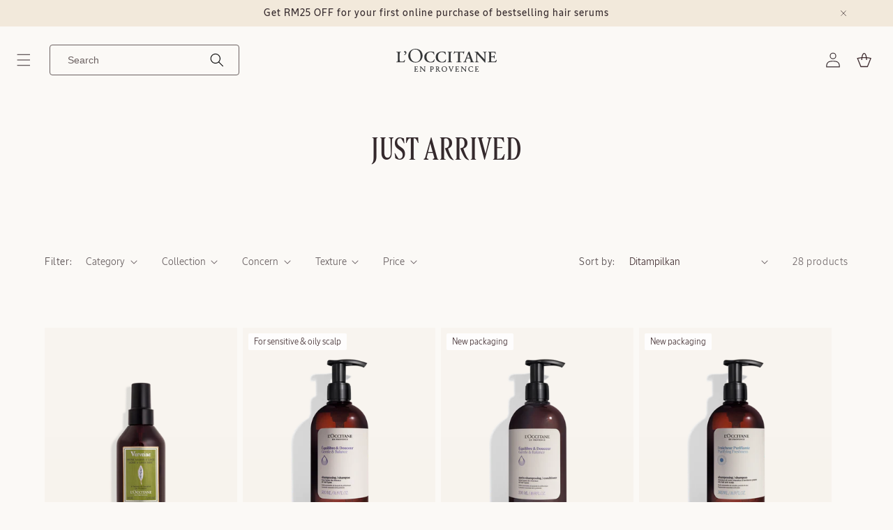

--- FILE ---
content_type: text/html; charset=utf-8
request_url: https://my.loccitane.com/ms/collections/just-arrived
body_size: 76804
content:
<!doctype html>
<html class="js" lang="ms">
  <head>
    
      <!-- Google Tag Manager -->
<script>(function(w,d,s,l,i){w[l]=w[l]||[];w[l].push({'gtm.start':
      new Date().getTime(),event:'gtm.js'});var f=d.getElementsByTagName(s)[0],
      j=d.createElement(s),dl=l!='dataLayer'?'&l='+l:'';j.async=true;j.src=
      'https://www.googletagmanager.com/gtm.js?id='+i+dl;f.parentNode.insertBefore(j,f);
      })(window,document,'script','dataLayer','GTM-P9JVGTT');</script>
<!-- End Google Tag Manager -->
    
    <meta charset="utf-8">
    <meta http-equiv="X-UA-Compatible" content="IE=edge">
    <meta name="viewport" content="width=device-width,initial-scale=1">
    <meta name="theme-color" content="">
    <link rel="canonical" href="https://my.loccitane.com/ms/collections/just-arrived">

    

    
<link rel="icon" type="image/png" href="//my.loccitane.com/cdn/shop/files/Favicon_Loccitane.png?crop=center&height=32&v=1766136419&width=32"><link rel="preconnect" href="https://fonts.shopifycdn.com" crossorigin><title>
      Just Arrived
 &ndash; L&#39;Occitane Malaysia</title>

    

    

<meta property="og:site_name" content="L&#39;Occitane Malaysia">
<meta property="og:url" content="https://my.loccitane.com/ms/collections/just-arrived">
<meta property="og:title" content="Just Arrived">
<meta property="og:type" content="website">
<meta property="og:description" content="Radiant natural beauty starts here. Shop our skin care, body care &amp; hair care at L&#39;occitane MY. Inspired by the South of France and Provençal beauty secrets."><meta property="og:image" content="http://my.loccitane.com/cdn/shop/files/512x512_dca42147-bfdb-4920-94e4-eb484c4e4f9e.svg?v=1759929251">
  <meta property="og:image:secure_url" content="https://my.loccitane.com/cdn/shop/files/512x512_dca42147-bfdb-4920-94e4-eb484c4e4f9e.svg?v=1759929251">
  <meta property="og:image:width" content="512">
  <meta property="og:image:height" content="512"><meta name="twitter:card" content="summary_large_image">
<meta name="twitter:title" content="Just Arrived">
<meta name="twitter:description" content="Radiant natural beauty starts here. Shop our skin care, body care &amp; hair care at L&#39;occitane MY. Inspired by the South of France and Provençal beauty secrets.">


    <script src="//my.loccitane.com/cdn/shop/t/225/assets/constants.js?v=132983761750457495441752047024" defer="defer"></script>
    <script src="//my.loccitane.com/cdn/shop/t/225/assets/pubsub.js?v=25310214064522200911752047024" defer="defer"></script>
    <script src="//my.loccitane.com/cdn/shop/t/225/assets/global.js?v=65453690537064745711768389784" defer="defer"></script>
    <script src="//my.loccitane.com/cdn/shop/t/225/assets/details-disclosure.js?v=105373837315045782181752047022" defer="defer"></script>
    <script src="//my.loccitane.com/cdn/shop/t/225/assets/details-modal.js?v=25581673532751508451752047022" defer="defer"></script>
    <script src="//my.loccitane.com/cdn/shop/t/225/assets/search-form.js?v=133129549252120666541752047024" defer="defer"></script><script src="//my.loccitane.com/cdn/shop/t/225/assets/animations.js?v=88693664871331136111752047023" defer="defer"></script><script>window.performance && window.performance.mark && window.performance.mark('shopify.content_for_header.start');</script><meta name="google-site-verification" content="j2wl5jhwOj6zBJjQMLCaptP6fzl-yk7XokSKLTeJvh0">
<meta id="shopify-digital-wallet" name="shopify-digital-wallet" content="/63931449571/digital_wallets/dialog">
<link rel="alternate" type="application/atom+xml" title="Feed" href="/ms/collections/just-arrived.atom" />
<link rel="next" href="/ms/collections/just-arrived?page=2">
<link rel="alternate" hreflang="x-default" href="https://my.loccitane.com/collections/just-arrived">
<link rel="alternate" hreflang="en-MY" href="https://my.loccitane.com/collections/just-arrived">
<link rel="alternate" hreflang="ms-MY" href="https://my.loccitane.com/ms/collections/just-arrived">
<link rel="alternate" type="application/json+oembed" href="https://my.loccitane.com/ms/collections/just-arrived.oembed">
<script async="async" src="/checkouts/internal/preloads.js?locale=ms-MY"></script>
<script id="shopify-features" type="application/json">{"accessToken":"7d929445f27401dee6a81edc56c685a5","betas":["rich-media-storefront-analytics"],"domain":"my.loccitane.com","predictiveSearch":true,"shopId":63931449571,"locale":"ms"}</script>
<script>var Shopify = Shopify || {};
Shopify.shop = "loccitane-malaysia.myshopify.com";
Shopify.locale = "ms";
Shopify.currency = {"active":"MYR","rate":"1.0"};
Shopify.country = "MY";
Shopify.theme = {"name":"occ-theme-aura\/shop\/my","id":148974010595,"schema_name":"Aura","schema_version":"1.1.0","theme_store_id":null,"role":"main"};
Shopify.theme.handle = "null";
Shopify.theme.style = {"id":null,"handle":null};
Shopify.cdnHost = "my.loccitane.com/cdn";
Shopify.routes = Shopify.routes || {};
Shopify.routes.root = "/ms/";</script>
<script type="module">!function(o){(o.Shopify=o.Shopify||{}).modules=!0}(window);</script>
<script>!function(o){function n(){var o=[];function n(){o.push(Array.prototype.slice.apply(arguments))}return n.q=o,n}var t=o.Shopify=o.Shopify||{};t.loadFeatures=n(),t.autoloadFeatures=n()}(window);</script>
<script id="shop-js-analytics" type="application/json">{"pageType":"collection"}</script>
<script defer="defer" async type="module" src="//my.loccitane.com/cdn/shopifycloud/shop-js/modules/v2/client.init-shop-cart-sync_DoWvNspj.ms.esm.js"></script>
<script defer="defer" async type="module" src="//my.loccitane.com/cdn/shopifycloud/shop-js/modules/v2/chunk.common_Bsm_mf9e.esm.js"></script>
<script type="module">
  await import("//my.loccitane.com/cdn/shopifycloud/shop-js/modules/v2/client.init-shop-cart-sync_DoWvNspj.ms.esm.js");
await import("//my.loccitane.com/cdn/shopifycloud/shop-js/modules/v2/chunk.common_Bsm_mf9e.esm.js");

  window.Shopify.SignInWithShop?.initShopCartSync?.({"fedCMEnabled":true,"windoidEnabled":true});

</script>
<script>(function() {
  var isLoaded = false;
  function asyncLoad() {
    if (isLoaded) return;
    isLoaded = true;
    var urls = ["https:\/\/maps.develic.com\/packs\/front.js?shop=loccitane-malaysia.myshopify.com","https:\/\/gdprcdn.b-cdn.net\/js\/gdpr_cookie_consent.min.js?shop=loccitane-malaysia.myshopify.com","https:\/\/static.klaviyo.com\/onsite\/js\/UU49a7\/klaviyo.js?company_id=UU49a7\u0026shop=loccitane-malaysia.myshopify.com","https:\/\/last-activity-app.azurewebsites.net\/scripts\/tracking.js?shop=loccitane-malaysia.myshopify.com"];
    for (var i = 0; i < urls.length; i++) {
      var s = document.createElement('script');
      s.type = 'text/javascript';
      s.async = true;
      s.src = urls[i];
      var x = document.getElementsByTagName('script')[0];
      x.parentNode.insertBefore(s, x);
    }
  };
  if(window.attachEvent) {
    window.attachEvent('onload', asyncLoad);
  } else {
    window.addEventListener('load', asyncLoad, false);
  }
})();</script>
<script id="__st">var __st={"a":63931449571,"offset":28800,"reqid":"4d5c287a-5c48-4d2b-8d3c-722d1e357259-1769012330","pageurl":"my.loccitane.com\/ms\/collections\/just-arrived","u":"4a1b25a23aa9","p":"collection","rtyp":"collection","rid":416370655459};</script>
<script>window.ShopifyPaypalV4VisibilityTracking = true;</script>
<script id="captcha-bootstrap">!function(){'use strict';const t='contact',e='account',n='new_comment',o=[[t,t],['blogs',n],['comments',n],[t,'customer']],c=[[e,'customer_login'],[e,'guest_login'],[e,'recover_customer_password'],[e,'create_customer']],r=t=>t.map((([t,e])=>`form[action*='/${t}']:not([data-nocaptcha='true']) input[name='form_type'][value='${e}']`)).join(','),a=t=>()=>t?[...document.querySelectorAll(t)].map((t=>t.form)):[];function s(){const t=[...o],e=r(t);return a(e)}const i='password',u='form_key',d=['recaptcha-v3-token','g-recaptcha-response','h-captcha-response',i],f=()=>{try{return window.sessionStorage}catch{return}},m='__shopify_v',_=t=>t.elements[u];function p(t,e,n=!1){try{const o=window.sessionStorage,c=JSON.parse(o.getItem(e)),{data:r}=function(t){const{data:e,action:n}=t;return t[m]||n?{data:e,action:n}:{data:t,action:n}}(c);for(const[e,n]of Object.entries(r))t.elements[e]&&(t.elements[e].value=n);n&&o.removeItem(e)}catch(o){console.error('form repopulation failed',{error:o})}}const l='form_type',E='cptcha';function T(t){t.dataset[E]=!0}const w=window,h=w.document,L='Shopify',v='ce_forms',y='captcha';let A=!1;((t,e)=>{const n=(g='f06e6c50-85a8-45c8-87d0-21a2b65856fe',I='https://cdn.shopify.com/shopifycloud/storefront-forms-hcaptcha/ce_storefront_forms_captcha_hcaptcha.v1.5.2.iife.js',D={infoText:'Dilindungi oleh hCaptcha',privacyText:'Privasi',termsText:'Terma'},(t,e,n)=>{const o=w[L][v],c=o.bindForm;if(c)return c(t,g,e,D).then(n);var r;o.q.push([[t,g,e,D],n]),r=I,A||(h.body.append(Object.assign(h.createElement('script'),{id:'captcha-provider',async:!0,src:r})),A=!0)});var g,I,D;w[L]=w[L]||{},w[L][v]=w[L][v]||{},w[L][v].q=[],w[L][y]=w[L][y]||{},w[L][y].protect=function(t,e){n(t,void 0,e),T(t)},Object.freeze(w[L][y]),function(t,e,n,w,h,L){const[v,y,A,g]=function(t,e,n){const i=e?o:[],u=t?c:[],d=[...i,...u],f=r(d),m=r(i),_=r(d.filter((([t,e])=>n.includes(e))));return[a(f),a(m),a(_),s()]}(w,h,L),I=t=>{const e=t.target;return e instanceof HTMLFormElement?e:e&&e.form},D=t=>v().includes(t);t.addEventListener('submit',(t=>{const e=I(t);if(!e)return;const n=D(e)&&!e.dataset.hcaptchaBound&&!e.dataset.recaptchaBound,o=_(e),c=g().includes(e)&&(!o||!o.value);(n||c)&&t.preventDefault(),c&&!n&&(function(t){try{if(!f())return;!function(t){const e=f();if(!e)return;const n=_(t);if(!n)return;const o=n.value;o&&e.removeItem(o)}(t);const e=Array.from(Array(32),(()=>Math.random().toString(36)[2])).join('');!function(t,e){_(t)||t.append(Object.assign(document.createElement('input'),{type:'hidden',name:u})),t.elements[u].value=e}(t,e),function(t,e){const n=f();if(!n)return;const o=[...t.querySelectorAll(`input[type='${i}']`)].map((({name:t})=>t)),c=[...d,...o],r={};for(const[a,s]of new FormData(t).entries())c.includes(a)||(r[a]=s);n.setItem(e,JSON.stringify({[m]:1,action:t.action,data:r}))}(t,e)}catch(e){console.error('failed to persist form',e)}}(e),e.submit())}));const S=(t,e)=>{t&&!t.dataset[E]&&(n(t,e.some((e=>e===t))),T(t))};for(const o of['focusin','change'])t.addEventListener(o,(t=>{const e=I(t);D(e)&&S(e,y())}));const B=e.get('form_key'),M=e.get(l),P=B&&M;t.addEventListener('DOMContentLoaded',(()=>{const t=y();if(P)for(const e of t)e.elements[l].value===M&&p(e,B);[...new Set([...A(),...v().filter((t=>'true'===t.dataset.shopifyCaptcha))])].forEach((e=>S(e,t)))}))}(h,new URLSearchParams(w.location.search),n,t,e,['guest_login'])})(!0,!0)}();</script>
<script integrity="sha256-4kQ18oKyAcykRKYeNunJcIwy7WH5gtpwJnB7kiuLZ1E=" data-source-attribution="shopify.loadfeatures" defer="defer" src="//my.loccitane.com/cdn/shopifycloud/storefront/assets/storefront/load_feature-a0a9edcb.js" crossorigin="anonymous"></script>
<script data-source-attribution="shopify.dynamic_checkout.dynamic.init">var Shopify=Shopify||{};Shopify.PaymentButton=Shopify.PaymentButton||{isStorefrontPortableWallets:!0,init:function(){window.Shopify.PaymentButton.init=function(){};var t=document.createElement("script");t.src="https://my.loccitane.com/cdn/shopifycloud/portable-wallets/latest/portable-wallets.ms.js",t.type="module",document.head.appendChild(t)}};
</script>
<script data-source-attribution="shopify.dynamic_checkout.buyer_consent">
  function portableWalletsHideBuyerConsent(e){var t=document.getElementById("shopify-buyer-consent"),n=document.getElementById("shopify-subscription-policy-button");t&&n&&(t.classList.add("hidden"),t.setAttribute("aria-hidden","true"),n.removeEventListener("click",e))}function portableWalletsShowBuyerConsent(e){var t=document.getElementById("shopify-buyer-consent"),n=document.getElementById("shopify-subscription-policy-button");t&&n&&(t.classList.remove("hidden"),t.removeAttribute("aria-hidden"),n.addEventListener("click",e))}window.Shopify?.PaymentButton&&(window.Shopify.PaymentButton.hideBuyerConsent=portableWalletsHideBuyerConsent,window.Shopify.PaymentButton.showBuyerConsent=portableWalletsShowBuyerConsent);
</script>
<script data-source-attribution="shopify.dynamic_checkout.cart.bootstrap">document.addEventListener("DOMContentLoaded",(function(){function t(){return document.querySelector("shopify-accelerated-checkout-cart, shopify-accelerated-checkout")}if(t())Shopify.PaymentButton.init();else{new MutationObserver((function(e,n){t()&&(Shopify.PaymentButton.init(),n.disconnect())})).observe(document.body,{childList:!0,subtree:!0})}}));
</script>
<script id="sections-script" data-sections="header" defer="defer" src="//my.loccitane.com/cdn/shop/t/225/compiled_assets/scripts.js?v=96002"></script>
<script>window.performance && window.performance.mark && window.performance.mark('shopify.content_for_header.end');</script>


    <style data-shopify>
      @font-face {
  font-family: Assistant;
  font-weight: 400;
  font-style: normal;
  font-display: swap;
  src: url("//my.loccitane.com/cdn/fonts/assistant/assistant_n4.9120912a469cad1cc292572851508ca49d12e768.woff2") format("woff2"),
       url("//my.loccitane.com/cdn/fonts/assistant/assistant_n4.6e9875ce64e0fefcd3f4446b7ec9036b3ddd2985.woff") format("woff");
}

      @font-face {
  font-family: Assistant;
  font-weight: 700;
  font-style: normal;
  font-display: swap;
  src: url("//my.loccitane.com/cdn/fonts/assistant/assistant_n7.bf44452348ec8b8efa3aa3068825305886b1c83c.woff2") format("woff2"),
       url("//my.loccitane.com/cdn/fonts/assistant/assistant_n7.0c887fee83f6b3bda822f1150b912c72da0f7b64.woff") format("woff");
}

      
      
      @font-face {
  font-family: Assistant;
  font-weight: 400;
  font-style: normal;
  font-display: swap;
  src: url("//my.loccitane.com/cdn/fonts/assistant/assistant_n4.9120912a469cad1cc292572851508ca49d12e768.woff2") format("woff2"),
       url("//my.loccitane.com/cdn/fonts/assistant/assistant_n4.6e9875ce64e0fefcd3f4446b7ec9036b3ddd2985.woff") format("woff");
}


      
        :root,
        .color-scheme-1 {
          --color-background: 251,249,246;
        
          --gradient-background: #fbf9f6;
        

        

        --color-foreground: 52,41,44;
        --color-background-contrast: 212,190,158;
        --color-shadow: 18,18,18;
        --color-button: 63,43,46;
        --color-button-text: 251,249,246;
        --color-secondary-button: 251,249,246;
        --color-secondary-button-text: 107,97,97;
        --color-link: 107,97,97;
        --color-badge-foreground: 52,41,44;
        --color-badge-background: 251,249,246;
        --color-badge-border: 52,41,44;
        --payment-terms-background-color: rgb(251 249 246);
      }
      
        
        .color-scheme-2 {
          --color-background: 242,233,219;
        
          --gradient-background: #f2e9db;
        

        

        --color-foreground: 107,97,97;
        --color-background-contrast: 208,176,125;
        --color-shadow: 18,18,18;
        --color-button: 63,43,46;
        --color-button-text: 251,249,246;
        --color-secondary-button: 242,233,219;
        --color-secondary-button-text: 107,97,97;
        --color-link: 107,97,97;
        --color-badge-foreground: 107,97,97;
        --color-badge-background: 242,233,219;
        --color-badge-border: 107,97,97;
        --payment-terms-background-color: rgb(242 233 219);
      }
      
        
        .color-scheme-3 {
          --color-background: 36,40,51;
        
          --gradient-background: #242833;
        

        

        --color-foreground: 255,255,255;
        --color-background-contrast: 47,52,66;
        --color-shadow: 18,18,18;
        --color-button: 255,255,255;
        --color-button-text: 0,0,0;
        --color-secondary-button: 36,40,51;
        --color-secondary-button-text: 255,255,255;
        --color-link: 255,255,255;
        --color-badge-foreground: 255,255,255;
        --color-badge-background: 36,40,51;
        --color-badge-border: 255,255,255;
        --payment-terms-background-color: rgb(36 40 51);
      }
      
        
        .color-scheme-4 {
          --color-background: 18,18,18;
        
          --gradient-background: #121212;
        

        

        --color-foreground: 255,255,255;
        --color-background-contrast: 146,146,146;
        --color-shadow: 18,18,18;
        --color-button: 255,255,255;
        --color-button-text: 18,18,18;
        --color-secondary-button: 18,18,18;
        --color-secondary-button-text: 255,255,255;
        --color-link: 255,255,255;
        --color-badge-foreground: 255,255,255;
        --color-badge-background: 18,18,18;
        --color-badge-border: 255,255,255;
        --payment-terms-background-color: rgb(18 18 18);
      }
      
        
        .color-scheme-5 {
          --color-background: 247,242,234;
        
          --gradient-background: #f7f2ea;
        

        

        --color-foreground: 63,43,46;
        --color-background-contrast: 212,185,142;
        --color-shadow: 18,18,18;
        --color-button: 63,43,46;
        --color-button-text: 63,43,46;
        --color-secondary-button: 247,242,234;
        --color-secondary-button-text: 255,255,255;
        --color-link: 255,255,255;
        --color-badge-foreground: 63,43,46;
        --color-badge-background: 247,242,234;
        --color-badge-border: 63,43,46;
        --payment-terms-background-color: rgb(247 242 234);
      }
      

      body, .color-scheme-1, .color-scheme-2, .color-scheme-3, .color-scheme-4, .color-scheme-5 {
        color: rgba(var(--color-foreground), 0.75);
        background-color: rgb(var(--color-background));
      }

      :root {
        --font-body-family: 'LOccitaneSans-Regular', sans-serif;
        --font-body-style: normal;
        --font-body-weight: 400;
        --font-body-weight-bold: 700;

        --font-heading-family: Assistant, sans-serif;
        --font-heading-style: normal;
        --font-heading-weight: 400;

        --font-body-scale: 1.0;
        --font-heading-scale: 1.0;

        --media-padding: px;
        --media-border-opacity: 0.05;
        --media-border-width: 1px;
        --media-radius: 0px;
        --media-shadow-opacity: 0.0;
        --media-shadow-horizontal-offset: 0px;
        --media-shadow-vertical-offset: 4px;
        --media-shadow-blur-radius: 5px;
        --media-shadow-visible: 0;

        --page-width: 120rem;
        --page-width-margin: 0rem;

        --product-card-image-padding: 0.0rem;
        --product-card-corner-radius: 0.0rem;
        --product-card-text-alignment: left;
        --product-card-border-width: 0.0rem;
        --product-card-border-opacity: 0.1;
        --product-card-shadow-opacity: 0.0;
        --product-card-shadow-visible: 0;
        --product-card-shadow-horizontal-offset: 0.0rem;
        --product-card-shadow-vertical-offset: 0.4rem;
        --product-card-shadow-blur-radius: 0.5rem;

        --collection-card-image-padding: 0.0rem;
        --collection-card-corner-radius: 0.0rem;
        --collection-card-text-alignment: left;
        --collection-card-border-width: 0.0rem;
        --collection-card-border-opacity: 0.1;
        --collection-card-shadow-opacity: 0.0;
        --collection-card-shadow-visible: 0;
        --collection-card-shadow-horizontal-offset: 0.0rem;
        --collection-card-shadow-vertical-offset: 0.4rem;
        --collection-card-shadow-blur-radius: 0.5rem;

        --blog-card-image-padding: 0.0rem;
        --blog-card-corner-radius: 0.0rem;
        --blog-card-text-alignment: left;
        --blog-card-border-width: 0.0rem;
        --blog-card-border-opacity: 0.1;
        --blog-card-shadow-opacity: 0.0;
        --blog-card-shadow-visible: 0;
        --blog-card-shadow-horizontal-offset: 0.0rem;
        --blog-card-shadow-vertical-offset: 0.4rem;
        --blog-card-shadow-blur-radius: 0.5rem;

        --badge-corner-radius: 0.0rem;

        --popup-border-width: 1px;
        --popup-border-opacity: 0.1;
        --popup-corner-radius: 10px;
        --popup-shadow-opacity: 0.05;
        --popup-shadow-horizontal-offset: 0px;
        --popup-shadow-vertical-offset: 4px;
        --popup-shadow-blur-radius: 5px;

        --drawer-border-width: 1px;
        --drawer-border-opacity: 0.1;
        --drawer-shadow-opacity: 0.0;
        --drawer-shadow-horizontal-offset: 0px;
        --drawer-shadow-vertical-offset: 4px;
        --drawer-shadow-blur-radius: 5px;

        --spacing-sections-desktop: 0px;
        --spacing-sections-mobile: 0px;

        --grid-desktop-vertical-spacing: 8px;
        --grid-desktop-horizontal-spacing: 8px;
        --grid-mobile-vertical-spacing: 4px;
        --grid-mobile-horizontal-spacing: 4px;

        --text-boxes-border-opacity: 0.1;
        --text-boxes-border-width: 0px;
        --text-boxes-radius: 0px;
        --text-boxes-shadow-opacity: 0.0;
        --text-boxes-shadow-visible: 0;
        --text-boxes-shadow-horizontal-offset: 0px;
        --text-boxes-shadow-vertical-offset: 4px;
        --text-boxes-shadow-blur-radius: 5px;

        --buttons-radius: 4px;
        --buttons-radius-outset: 5px;
        --buttons-border-width: 1px;
        --buttons-border-opacity: 1.0;
        --buttons-shadow-opacity: 0.0;
        --buttons-shadow-visible: 0;
        --buttons-shadow-horizontal-offset: 0px;
        --buttons-shadow-vertical-offset: 4px;
        --buttons-shadow-blur-radius: 5px;
        --buttons-border-offset: 0.3px;

        --inputs-radius: 4px;
        --inputs-border-width: 1px;
        --inputs-border-opacity: 0.55;
        --inputs-shadow-opacity: 0.0;
        --inputs-shadow-horizontal-offset: 0px;
        --inputs-margin-offset: 0px;
        --inputs-shadow-vertical-offset: 4px;
        --inputs-shadow-blur-radius: 5px;
        --inputs-radius-outset: 5px;

        --variant-pills-radius: 40px;
        --variant-pills-border-width: 1px;
        --variant-pills-border-opacity: 0.55;
        --variant-pills-shadow-opacity: 0.0;
        --variant-pills-shadow-horizontal-offset: 0px;
        --variant-pills-shadow-vertical-offset: 4px;
        --variant-pills-shadow-blur-radius: 5px;
      }

      *,
      *::before,
      *::after {
        box-sizing: inherit;
      }

      html {
        box-sizing: border-box;
        font-size: calc(var(--font-body-scale) * 62.5%);
        height: 100%;
      }

      body {
        display: grid;
        grid-template-rows: auto auto 1fr auto;
        grid-template-columns: 100%;
        min-height: 100%;
        margin: 0;
        font-size: 1.5rem;
        line-height: calc(1 + 0.8 / var(--font-body-scale));
        font-family: var(--font-body-family);
        font-style: var(--font-body-style);
        font-weight: var(--font-body-weight);
      }

      @media screen and (min-width: 750px) {
        body {
          font-size: 1.6rem;
        }
      }
    </style>

    <link href="//my.loccitane.com/cdn/shop/t/225/assets/base.css?v=109080365381455989491759737949" rel="stylesheet" type="text/css" media="all" />
    
      <link
        rel="stylesheet"
        href="//my.loccitane.com/cdn/shop/t/225/assets/component-cart-items.css?v=76546952057120914401752047024"
        media="print"
        onload="this.media='all'"
      ><link href="//my.loccitane.com/cdn/shop/t/225/assets/component-cart-drawer.css?v=79057308228629271341755779788" rel="stylesheet" type="text/css" media="all" />
        <link href="//my.loccitane.com/cdn/shop/t/225/assets/component-cart.css?v=166233917493360981151758784169" rel="stylesheet" type="text/css" media="all" />
        <link href="//my.loccitane.com/cdn/shop/t/225/assets/component-totals.css?v=66479546889215470281752047023" rel="stylesheet" type="text/css" media="all" />
        <link href="//my.loccitane.com/cdn/shop/t/225/assets/component-price.css?v=101753412600276029531755779789" rel="stylesheet" type="text/css" media="all" />
        <link href="//my.loccitane.com/cdn/shop/t/225/assets/component-discounts.css?v=152760482443307489271752047023" rel="stylesheet" type="text/css" media="all" />


      <link rel="preload" as="font" href="//my.loccitane.com/cdn/fonts/assistant/assistant_n4.9120912a469cad1cc292572851508ca49d12e768.woff2" type="font/woff2" crossorigin>
      

      <link rel="preload" as="font" href="//my.loccitane.com/cdn/fonts/assistant/assistant_n4.9120912a469cad1cc292572851508ca49d12e768.woff2" type="font/woff2" crossorigin>
      
<link href="//my.loccitane.com/cdn/shop/t/225/assets/component-localization-form.css?v=170315343355214948141752047022" rel="stylesheet" type="text/css" media="all" />
      <script src="//my.loccitane.com/cdn/shop/t/225/assets/localization-form.js?v=144176611646395275351752047022" defer="defer"></script><link
        rel="stylesheet"
        href="//my.loccitane.com/cdn/shop/t/225/assets/component-predictive-search.css?v=111238348749317525611752738929"
        media="print"
        onload="this.media='all'"
      >

    <script>
      if (Shopify.designMode) {
        document.documentElement.classList.add('shopify-design-mode');
      }
      window.ddjskey = 'BBA99332A1D5A7361F126E66D99E5C';
      window.ddoptions = {};
    </script>
    
<!-- BEGIN app block: shopify://apps/consentmo-gdpr/blocks/gdpr_cookie_consent/4fbe573f-a377-4fea-9801-3ee0858cae41 -->


<!-- END app block --><!-- BEGIN app block: shopify://apps/judge-me-reviews/blocks/judgeme_core/61ccd3b1-a9f2-4160-9fe9-4fec8413e5d8 --><!-- Start of Judge.me Core -->






<link rel="dns-prefetch" href="https://cdnwidget.judge.me">
<link rel="dns-prefetch" href="https://cdn.judge.me">
<link rel="dns-prefetch" href="https://cdn1.judge.me">
<link rel="dns-prefetch" href="https://api.judge.me">

<script data-cfasync='false' class='jdgm-settings-script'>window.jdgmSettings={"pagination":5,"disable_web_reviews":false,"badge_no_review_text":"No reviews","badge_n_reviews_text":"{{ n }} review/reviews","badge_star_color":"#3F2B2E","hide_badge_preview_if_no_reviews":true,"badge_hide_text":false,"enforce_center_preview_badge":false,"widget_title":"YOU SAY IT BEST","widget_open_form_text":"Write a review","widget_close_form_text":"Cancel review","widget_refresh_page_text":"Refresh page","widget_summary_text":"Based on {{ number_of_reviews }} review/reviews","widget_no_review_text":"Be the first to write a review","widget_name_field_text":"Display name","widget_verified_name_field_text":"Verified Name (public)","widget_name_placeholder_text":"Display name","widget_required_field_error_text":"This field is required.","widget_email_field_text":"Email address","widget_verified_email_field_text":"Verified Email (private, can not be edited)","widget_email_placeholder_text":"Your email address","widget_email_field_error_text":"Please enter a valid email address.","widget_rating_field_text":"Rating","widget_review_title_field_text":"Review Title","widget_review_title_placeholder_text":"Give your review a title","widget_review_body_field_text":"Review content","widget_review_body_placeholder_text":"Start writing here...","widget_pictures_field_text":"Picture/Video (optional)","widget_submit_review_text":"Submit Review","widget_submit_verified_review_text":"Submit Verified Review","widget_submit_success_msg_with_auto_publish":"Thank you! Get RM10 OFF with code REVIEW10 for your next online purchase. Please refresh the page in a few moments to see your review. You can remove or edit your review by logging into \u003ca href='https://judge.me/login' target='_blank' rel='nofollow noopener'\u003eJudge.me\u003c/a\u003e","widget_submit_success_msg_no_auto_publish":"Thank you! Your review will be published as soon as it is approved by the shop admin. You can remove or edit your review by logging into \u003ca href='https://judge.me/login' target='_blank' rel='nofollow noopener'\u003eJudge.me\u003c/a\u003e","widget_show_default_reviews_out_of_total_text":"Showing {{ n_reviews_shown }} out of {{ n_reviews }} reviews.","widget_show_all_link_text":"Show all","widget_show_less_link_text":"Show less","widget_author_said_text":"{{ reviewer_name }} said:","widget_days_text":"{{ n }} days ago","widget_weeks_text":"{{ n }} week/weeks ago","widget_months_text":"{{ n }} month/months ago","widget_years_text":"{{ n }} year/years ago","widget_yesterday_text":"Yesterday","widget_today_text":"Today","widget_replied_text":"\u003e\u003e {{ shop_name }} replied:","widget_read_more_text":"Read more","widget_reviewer_name_as_initial":"last_initial","widget_rating_filter_color":"#3F2B2E","widget_rating_filter_see_all_text":"See all reviews","widget_sorting_most_recent_text":"Most Recent","widget_sorting_highest_rating_text":"Highest Rating","widget_sorting_lowest_rating_text":"Lowest Rating","widget_sorting_with_pictures_text":"Only Pictures","widget_sorting_most_helpful_text":"Most Helpful","widget_open_question_form_text":"Ask a question","widget_reviews_subtab_text":"Reviews","widget_questions_subtab_text":"Questions","widget_question_label_text":"Question","widget_answer_label_text":"Answer","widget_question_placeholder_text":"Write your question here","widget_submit_question_text":"Submit Question","widget_question_submit_success_text":"Thank you for your question! We will notify you once it gets answered.","widget_star_color":"#3F2B2E","verified_badge_text":"Verified","verified_badge_bg_color":"#3F2B2E","verified_badge_text_color":"#FBF9F6","verified_badge_placement":"left-of-reviewer-name","widget_review_max_height":"","widget_hide_border":false,"widget_social_share":false,"widget_thumb":false,"widget_review_location_show":false,"widget_location_format":"country_iso_code","all_reviews_include_out_of_store_products":true,"all_reviews_out_of_store_text":"(out of store)","all_reviews_pagination":100,"all_reviews_product_name_prefix_text":"about","enable_review_pictures":true,"enable_question_anwser":true,"widget_theme":"","review_date_format":"mm/dd/yyyy","default_sort_method":"most-recent","widget_product_reviews_subtab_text":"Product Reviews","widget_shop_reviews_subtab_text":"Shop Reviews","widget_other_products_reviews_text":"Reviews for other products","widget_store_reviews_subtab_text":"Store reviews","widget_no_store_reviews_text":"This store hasn't received any reviews yet","widget_web_restriction_product_reviews_text":"This product hasn't received any reviews yet","widget_no_items_text":"No items found","widget_show_more_text":"Show more","widget_write_a_store_review_text":"Write a Store Review","widget_other_languages_heading":"Reviews in Other Languages","widget_translate_review_text":"Translate review to {{ language }}","widget_translating_review_text":"Translating...","widget_show_original_translation_text":"Show original ({{ language }})","widget_translate_review_failed_text":"Review couldn't be translated.","widget_translate_review_retry_text":"Retry","widget_translate_review_try_again_later_text":"Try again later","show_product_url_for_grouped_product":false,"widget_sorting_pictures_first_text":"Pictures First","show_pictures_on_all_rev_page_mobile":false,"show_pictures_on_all_rev_page_desktop":false,"floating_tab_hide_mobile_install_preference":false,"floating_tab_button_name":"★ Reviews","floating_tab_title":"Let customers speak for us","floating_tab_button_color":"","floating_tab_button_background_color":"","floating_tab_url":"","floating_tab_url_enabled":false,"floating_tab_tab_style":"text","all_reviews_text_badge_text":"Customers rate us 5/5 based on 54 reviews.","all_reviews_text_badge_text_branded_style":"Customers rate us 5/5 based on 54 reviews.","is_all_reviews_text_badge_a_link":false,"show_stars_for_all_reviews_text_badge":false,"all_reviews_text_badge_url":"","all_reviews_text_style":"branded","all_reviews_text_color_style":"judgeme_brand_color","all_reviews_text_color":"#108474","all_reviews_text_show_jm_brand":true,"featured_carousel_show_header":false,"featured_carousel_title":"Let customers speak for us","testimonials_carousel_title":"Customers are saying","videos_carousel_title":"Real customer stories","cards_carousel_title":"Customers are saying","featured_carousel_count_text":"from {{ n }} reviews","featured_carousel_add_link_to_all_reviews_page":false,"featured_carousel_url":"","featured_carousel_show_images":true,"featured_carousel_autoslide_interval":5,"featured_carousel_arrows_on_the_sides":false,"featured_carousel_height":250,"featured_carousel_width":80,"featured_carousel_image_size":0,"featured_carousel_image_height":250,"featured_carousel_arrow_color":"#eeeeee","verified_count_badge_style":"branded","verified_count_badge_orientation":"horizontal","verified_count_badge_color_style":"judgeme_brand_color","verified_count_badge_color":"#108474","is_verified_count_badge_a_link":false,"verified_count_badge_url":"","verified_count_badge_show_jm_brand":true,"widget_rating_preset_default":5,"widget_first_sub_tab":"product-reviews","widget_show_histogram":true,"widget_histogram_use_custom_color":true,"widget_pagination_use_custom_color":true,"widget_star_use_custom_color":false,"widget_verified_badge_use_custom_color":false,"widget_write_review_use_custom_color":false,"picture_reminder_submit_button":"Upload Pictures","enable_review_videos":false,"mute_video_by_default":false,"widget_sorting_videos_first_text":"Videos First","widget_review_pending_text":"Pending","featured_carousel_items_for_large_screen":3,"social_share_options_order":"Facebook,Twitter","remove_microdata_snippet":true,"disable_json_ld":false,"enable_json_ld_products":false,"preview_badge_show_question_text":false,"preview_badge_no_question_text":"No questions","preview_badge_n_question_text":"{{ number_of_questions }} question/questions","qa_badge_show_icon":false,"qa_badge_position":"below","remove_judgeme_branding":false,"widget_add_search_bar":true,"widget_search_bar_placeholder":"Search","widget_sorting_verified_only_text":"Verified only","featured_carousel_theme":"default","featured_carousel_show_rating":true,"featured_carousel_show_title":true,"featured_carousel_show_body":true,"featured_carousel_show_date":false,"featured_carousel_show_reviewer":false,"featured_carousel_show_product":true,"featured_carousel_header_background_color":"#108474","featured_carousel_header_text_color":"#ffffff","featured_carousel_name_product_separator":"reviewed","featured_carousel_full_star_background":"#108474","featured_carousel_empty_star_background":"#dadada","featured_carousel_vertical_theme_background":"#f9fafb","featured_carousel_verified_badge_enable":false,"featured_carousel_verified_badge_color":"#108474","featured_carousel_border_style":"round","featured_carousel_review_line_length_limit":3,"featured_carousel_more_reviews_button_text":"Read more reviews","featured_carousel_view_product_button_text":"View product","all_reviews_page_load_reviews_on":"scroll","all_reviews_page_load_more_text":"Load More Reviews","disable_fb_tab_reviews":false,"enable_ajax_cdn_cache":false,"widget_advanced_speed_features":5,"widget_public_name_text":"displayed publicly like","default_reviewer_name":"John Smith","default_reviewer_name_has_non_latin":true,"widget_reviewer_anonymous":"Anonymous","medals_widget_title":"Judge.me Review Medals","medals_widget_background_color":"#f9fafb","medals_widget_position":"footer_all_pages","medals_widget_border_color":"#f9fafb","medals_widget_verified_text_position":"left","medals_widget_use_monochromatic_version":false,"medals_widget_elements_color":"#108474","show_reviewer_avatar":false,"widget_invalid_yt_video_url_error_text":"Not a YouTube video URL","widget_max_length_field_error_text":"Please enter no more than {0} characters.","widget_show_country_flag":false,"widget_show_collected_via_shop_app":true,"widget_verified_by_shop_badge_style":"light","widget_verified_by_shop_text":"Verified by Shop","widget_show_photo_gallery":true,"widget_load_with_code_splitting":true,"widget_ugc_install_preference":false,"widget_ugc_title":"Our Instagram","widget_ugc_subtitle":"Tag @loccitanemy to get your posts featured on our page","widget_ugc_arrows_color":"#000000","widget_ugc_primary_button_text":"Explore","widget_ugc_primary_button_background_color":"#ffcb00","widget_ugc_primary_button_text_color":"#000000","widget_ugc_primary_button_border_width":"0","widget_ugc_primary_button_border_style":"none","widget_ugc_primary_button_border_color":"#ffcb00","widget_ugc_primary_button_border_radius":"25","widget_ugc_secondary_button_text":"Load More","widget_ugc_secondary_button_background_color":"#001022","widget_ugc_secondary_button_text_color":"#ffffff","widget_ugc_secondary_button_border_width":"2","widget_ugc_secondary_button_border_style":"none","widget_ugc_secondary_button_border_color":"#001022","widget_ugc_secondary_button_border_radius":"25","widget_ugc_reviews_button_text":"View Reviews","widget_ugc_reviews_button_background_color":"#ffcb00","widget_ugc_reviews_button_text_color":"#000000","widget_ugc_reviews_button_border_width":"2","widget_ugc_reviews_button_border_style":"none","widget_ugc_reviews_button_border_color":"#ffcb00","widget_ugc_reviews_button_border_radius":"25","widget_ugc_reviews_button_link_to":"store-product-page","widget_ugc_show_post_date":true,"widget_ugc_max_width":"800","widget_rating_metafield_value_type":true,"widget_primary_color":"#3F2B2E","widget_enable_secondary_color":true,"widget_secondary_color":"#FBF9F6","widget_summary_average_rating_text":"{{ average_rating }} out of 5","widget_media_grid_title":"Customer photos \u0026 videos","widget_media_grid_see_more_text":"See more","widget_round_style":false,"widget_show_product_medals":true,"widget_verified_by_judgeme_text":"Verified by Judge.me","widget_show_store_medals":true,"widget_verified_by_judgeme_text_in_store_medals":"Verified by Judge.me","widget_media_field_exceed_quantity_message":"Sorry, we can only accept {{ max_media }} for one review.","widget_media_field_exceed_limit_message":"{{ file_name }} is too large, please select a {{ media_type }} less than {{ size_limit }}MB.","widget_review_submitted_text":"Review Submitted!","widget_question_submitted_text":"Question Submitted!","widget_close_form_text_question":"Cancel","widget_write_your_answer_here_text":"Write your answer here","widget_enabled_branded_link":true,"widget_show_collected_by_judgeme":true,"widget_reviewer_name_color":"#3F2B2E","widget_write_review_text_color":"#FBF9F6","widget_write_review_bg_color":"#3F2B2E","widget_collected_by_judgeme_text":"collected by Judge.me","widget_pagination_type":"standard","widget_load_more_text":"Load More","widget_load_more_color":"#3F2B2E","widget_full_review_text":"Full Review","widget_read_more_reviews_text":"Read More Reviews","widget_read_questions_text":"Read Questions","widget_questions_and_answers_text":"Questions \u0026 Answers","widget_verified_by_text":"Verified by","widget_verified_text":"Verified","widget_number_of_reviews_text":"{{ number_of_reviews }} reviews","widget_back_button_text":"Back","widget_next_button_text":"Next","widget_custom_forms_filter_button":"Filters","custom_forms_style":"horizontal","widget_show_review_information":false,"how_reviews_are_collected":"How reviews are collected?","widget_show_review_keywords":false,"widget_gdpr_statement":"How we use your data: We'll only contact you about the review you left, and only if necessary. By submitting your review, you agree to Judge.me's \u003ca href='https://judge.me/terms' target='_blank' rel='nofollow noopener'\u003eterms\u003c/a\u003e, \u003ca href='https://judge.me/privacy' target='_blank' rel='nofollow noopener'\u003eprivacy\u003c/a\u003e and \u003ca href='https://judge.me/content-policy' target='_blank' rel='nofollow noopener'\u003econtent\u003c/a\u003e policies.","widget_multilingual_sorting_enabled":false,"widget_translate_review_content_enabled":false,"widget_translate_review_content_method":"manual","popup_widget_review_selection":"automatically","popup_widget_round_border_style":true,"popup_widget_show_title":true,"popup_widget_show_body":true,"popup_widget_show_reviewer":false,"popup_widget_show_product":true,"popup_widget_show_pictures":true,"popup_widget_use_review_picture":true,"popup_widget_show_on_home_page":true,"popup_widget_show_on_product_page":false,"popup_widget_show_on_collection_page":true,"popup_widget_show_on_cart_page":true,"popup_widget_position":"bottom_left","popup_widget_first_review_delay":5,"popup_widget_duration":5,"popup_widget_interval":5,"popup_widget_review_count":5,"popup_widget_hide_on_mobile":true,"review_snippet_widget_round_border_style":true,"review_snippet_widget_card_color":"#FFFFFF","review_snippet_widget_slider_arrows_background_color":"#FFFFFF","review_snippet_widget_slider_arrows_color":"#3F2B2E","review_snippet_widget_star_color":"#3F2B2E","show_product_variant":false,"all_reviews_product_variant_label_text":"Variant: ","widget_show_verified_branding":false,"widget_ai_summary_title":"Customers say","widget_ai_summary_disclaimer":"AI-powered review summary based on recent customer reviews","widget_show_ai_summary":false,"widget_show_ai_summary_bg":false,"widget_show_review_title_input":true,"redirect_reviewers_invited_via_email":"review_widget","request_store_review_after_product_review":false,"request_review_other_products_in_order":false,"review_form_color_scheme":"default","review_form_corner_style":"square","review_form_star_color":{},"review_form_text_color":"#333333","review_form_background_color":"#ffffff","review_form_field_background_color":"#fafafa","review_form_button_color":{},"review_form_button_text_color":"#ffffff","review_form_modal_overlay_color":"#000000","review_content_screen_title_text":"How would you rate this product?","review_content_introduction_text":"We would love it if you would share a bit about your experience.","store_review_form_title_text":"How would you rate this store?","store_review_form_introduction_text":"We would love it if you would share a bit about your experience.","show_review_guidance_text":true,"one_star_review_guidance_text":"Poor","five_star_review_guidance_text":"Great","customer_information_screen_title_text":"About you","customer_information_introduction_text":"Please tell us more about you.","custom_questions_screen_title_text":"Your experience in more detail","custom_questions_introduction_text":"Here are a few questions to help us understand more about your experience.","review_submitted_screen_title_text":"Thanks for your review!","review_submitted_screen_thank_you_text":"We are processing it and it will appear on the store soon.","review_submitted_screen_email_verification_text":"Please confirm your email by clicking the link we just sent you. This helps us keep reviews authentic.","review_submitted_request_store_review_text":"Would you like to share your experience of shopping with us?","review_submitted_review_other_products_text":"Would you like to review these products?","store_review_screen_title_text":"Would you like to share your experience of shopping with us?","store_review_introduction_text":"We value your feedback and use it to improve. Please share any thoughts or suggestions you have.","reviewer_media_screen_title_picture_text":"Share a picture","reviewer_media_introduction_picture_text":"Upload a photo to support your review.","reviewer_media_screen_title_video_text":"Share a video","reviewer_media_introduction_video_text":"Upload a video to support your review.","reviewer_media_screen_title_picture_or_video_text":"Share a picture or video","reviewer_media_introduction_picture_or_video_text":"Upload a photo or video to support your review.","reviewer_media_youtube_url_text":"Paste your Youtube URL here","advanced_settings_next_step_button_text":"Next","advanced_settings_close_review_button_text":"Close","modal_write_review_flow":false,"write_review_flow_required_text":"Required","write_review_flow_privacy_message_text":"We respect your privacy.","write_review_flow_anonymous_text":"Post review as anonymous","write_review_flow_visibility_text":"This won't be visible to other customers.","write_review_flow_multiple_selection_help_text":"Select as many as you like","write_review_flow_single_selection_help_text":"Select one option","write_review_flow_required_field_error_text":"This field is required","write_review_flow_invalid_email_error_text":"Please enter a valid email address","write_review_flow_max_length_error_text":"Max. {{ max_length }} characters.","write_review_flow_media_upload_text":"\u003cb\u003eClick to upload\u003c/b\u003e or drag and drop","write_review_flow_gdpr_statement":"We'll only contact you about your review if necessary. By submitting your review, you agree to our \u003ca href='https://judge.me/terms' target='_blank' rel='nofollow noopener'\u003eterms and conditions\u003c/a\u003e and \u003ca href='https://judge.me/privacy' target='_blank' rel='nofollow noopener'\u003eprivacy policy\u003c/a\u003e.","rating_only_reviews_enabled":false,"show_negative_reviews_help_screen":false,"new_review_flow_help_screen_rating_threshold":3,"negative_review_resolution_screen_title_text":"Tell us more","negative_review_resolution_text":"Your experience matters to us. If there were issues with your purchase, we're here to help. Feel free to reach out to us, we'd love the opportunity to make things right.","negative_review_resolution_button_text":"Contact us","negative_review_resolution_proceed_with_review_text":"Leave a review","negative_review_resolution_subject":"Issue with purchase from {{ shop_name }}.{{ order_name }}","preview_badge_collection_page_install_status":false,"widget_review_custom_css":".jdgm-rev-widg__title {\n    margin-top: 0;\n    font-size: 44px;\n}\n.jdgm-rev-widg__header {\n  background: none !important;\n  box-shadow: none !important;\n}\n.jdgm-paginate{align-content: center;}\n.jdgm-rev.jdgm-rev {\n   min-height: 250px;\n   max-height: 250px;\n   margin: 0 8px 16px 0;\n   float: left;\n   width: calc(33.3% - 11px);\n   padding: 16px;\n   background: #fff;\n   overflow: auto;\n}\n@media screen and (max-width: 749px) {\n  .jdgm-rev-widg__title {\n    margin-top: 0;\n    font-size: 32px;\n  }\n}","preview_badge_custom_css":"","preview_badge_stars_count":"5-stars","featured_carousel_custom_css":"","floating_tab_custom_css":"","all_reviews_widget_custom_css":"","medals_widget_custom_css":"","verified_badge_custom_css":"","all_reviews_text_custom_css":"","transparency_badges_collected_via_store_invite":false,"transparency_badges_from_another_provider":false,"transparency_badges_collected_from_store_visitor":false,"transparency_badges_collected_by_verified_review_provider":false,"transparency_badges_earned_reward":false,"transparency_badges_collected_via_store_invite_text":"Review collected via store invitation","transparency_badges_from_another_provider_text":"Review collected from another provider","transparency_badges_collected_from_store_visitor_text":"Review collected from a store visitor","transparency_badges_written_in_google_text":"Review written in Google","transparency_badges_written_in_etsy_text":"Review written in Etsy","transparency_badges_written_in_shop_app_text":"Review written in Shop App","transparency_badges_earned_reward_text":"Review earned a reward for future purchase","product_review_widget_per_page":10,"widget_store_review_label_text":"Review about the store","checkout_comment_extension_title_on_product_page":"Customer Comments","checkout_comment_extension_num_latest_comment_show":5,"checkout_comment_extension_format":"name_and_timestamp","checkout_comment_customer_name":"last_initial","checkout_comment_comment_notification":true,"preview_badge_collection_page_install_preference":false,"preview_badge_home_page_install_preference":false,"preview_badge_product_page_install_preference":false,"review_widget_install_preference":"","review_carousel_install_preference":false,"floating_reviews_tab_install_preference":"none","verified_reviews_count_badge_install_preference":false,"all_reviews_text_install_preference":false,"review_widget_best_location":false,"judgeme_medals_install_preference":false,"review_widget_revamp_enabled":false,"review_widget_qna_enabled":false,"review_widget_header_theme":"minimal","review_widget_widget_title_enabled":true,"review_widget_header_text_size":"medium","review_widget_header_text_weight":"regular","review_widget_average_rating_style":"compact","review_widget_bar_chart_enabled":true,"review_widget_bar_chart_type":"numbers","review_widget_bar_chart_style":"standard","review_widget_expanded_media_gallery_enabled":false,"review_widget_reviews_section_theme":"standard","review_widget_image_style":"thumbnails","review_widget_review_image_ratio":"square","review_widget_stars_size":"medium","review_widget_verified_badge":"standard_text","review_widget_review_title_text_size":"medium","review_widget_review_text_size":"medium","review_widget_review_text_length":"medium","review_widget_number_of_columns_desktop":3,"review_widget_carousel_transition_speed":5,"review_widget_custom_questions_answers_display":"always","review_widget_button_text_color":"#FFFFFF","review_widget_text_color":"#000000","review_widget_lighter_text_color":"#7B7B7B","review_widget_corner_styling":"soft","review_widget_review_word_singular":"review","review_widget_review_word_plural":"reviews","review_widget_voting_label":"Helpful?","review_widget_shop_reply_label":"Reply from {{ shop_name }}:","review_widget_filters_title":"Filters","qna_widget_question_word_singular":"Question","qna_widget_question_word_plural":"Questions","qna_widget_answer_reply_label":"Answer from {{ answerer_name }}:","qna_content_screen_title_text":"Ask a question about this product","qna_widget_question_required_field_error_text":"Please enter your question.","qna_widget_flow_gdpr_statement":"We'll only contact you about your question if necessary. By submitting your question, you agree to our \u003ca href='https://judge.me/terms' target='_blank' rel='nofollow noopener'\u003eterms and conditions\u003c/a\u003e and \u003ca href='https://judge.me/privacy' target='_blank' rel='nofollow noopener'\u003eprivacy policy\u003c/a\u003e.","qna_widget_question_submitted_text":"Thanks for your question!","qna_widget_close_form_text_question":"Close","qna_widget_question_submit_success_text":"We’ll notify you by email when your question is answered.","all_reviews_widget_v2025_enabled":false,"all_reviews_widget_v2025_header_theme":"default","all_reviews_widget_v2025_widget_title_enabled":true,"all_reviews_widget_v2025_header_text_size":"medium","all_reviews_widget_v2025_header_text_weight":"regular","all_reviews_widget_v2025_average_rating_style":"compact","all_reviews_widget_v2025_bar_chart_enabled":true,"all_reviews_widget_v2025_bar_chart_type":"numbers","all_reviews_widget_v2025_bar_chart_style":"standard","all_reviews_widget_v2025_expanded_media_gallery_enabled":false,"all_reviews_widget_v2025_show_store_medals":true,"all_reviews_widget_v2025_show_photo_gallery":true,"all_reviews_widget_v2025_show_review_keywords":false,"all_reviews_widget_v2025_show_ai_summary":false,"all_reviews_widget_v2025_show_ai_summary_bg":false,"all_reviews_widget_v2025_add_search_bar":false,"all_reviews_widget_v2025_default_sort_method":"most-recent","all_reviews_widget_v2025_reviews_per_page":10,"all_reviews_widget_v2025_reviews_section_theme":"default","all_reviews_widget_v2025_image_style":"thumbnails","all_reviews_widget_v2025_review_image_ratio":"square","all_reviews_widget_v2025_stars_size":"medium","all_reviews_widget_v2025_verified_badge":"bold_badge","all_reviews_widget_v2025_review_title_text_size":"medium","all_reviews_widget_v2025_review_text_size":"medium","all_reviews_widget_v2025_review_text_length":"medium","all_reviews_widget_v2025_number_of_columns_desktop":3,"all_reviews_widget_v2025_carousel_transition_speed":5,"all_reviews_widget_v2025_custom_questions_answers_display":"always","all_reviews_widget_v2025_show_product_variant":false,"all_reviews_widget_v2025_show_reviewer_avatar":true,"all_reviews_widget_v2025_reviewer_name_as_initial":"","all_reviews_widget_v2025_review_location_show":false,"all_reviews_widget_v2025_location_format":"","all_reviews_widget_v2025_show_country_flag":false,"all_reviews_widget_v2025_verified_by_shop_badge_style":"light","all_reviews_widget_v2025_social_share":false,"all_reviews_widget_v2025_social_share_options_order":"Facebook,Twitter,LinkedIn,Pinterest","all_reviews_widget_v2025_pagination_type":"standard","all_reviews_widget_v2025_button_text_color":"#FFFFFF","all_reviews_widget_v2025_text_color":"#000000","all_reviews_widget_v2025_lighter_text_color":"#7B7B7B","all_reviews_widget_v2025_corner_styling":"soft","all_reviews_widget_v2025_title":"Customer reviews","all_reviews_widget_v2025_ai_summary_title":"Customers say about this store","all_reviews_widget_v2025_no_review_text":"Be the first to write a review","platform":"shopify","branding_url":"https://app.judge.me/reviews","branding_text":"Powered by Judge.me","locale":"en","reply_name":"L'Occitane Malaysia","widget_version":"3.0","footer":true,"autopublish":true,"review_dates":true,"enable_custom_form":true,"shop_locale":"en","enable_multi_locales_translations":false,"show_review_title_input":true,"review_verification_email_status":"always","can_be_branded":true,"reply_name_text":"shopify-my-staging.loccitane.com"};</script> <style class='jdgm-settings-style'>.jdgm-xx{left:0}:root{--jdgm-primary-color: #3F2B2E;--jdgm-secondary-color: #FBF9F6;--jdgm-star-color: #3F2B2E;--jdgm-write-review-text-color: #FBF9F6;--jdgm-write-review-bg-color: #3F2B2E;--jdgm-paginate-color: #3F2B2E;--jdgm-border-radius: 0;--jdgm-reviewer-name-color: #3F2B2E}.jdgm-histogram__bar-content{background-color:#3F2B2E}.jdgm-rev[data-verified-buyer=true] .jdgm-rev__icon.jdgm-rev__icon:after,.jdgm-rev__buyer-badge.jdgm-rev__buyer-badge{color:#FBF9F6;background-color:#3F2B2E}.jdgm-review-widget--small .jdgm-gallery.jdgm-gallery .jdgm-gallery__thumbnail-link:nth-child(8) .jdgm-gallery__thumbnail-wrapper.jdgm-gallery__thumbnail-wrapper:before{content:"See more"}@media only screen and (min-width: 768px){.jdgm-gallery.jdgm-gallery .jdgm-gallery__thumbnail-link:nth-child(8) .jdgm-gallery__thumbnail-wrapper.jdgm-gallery__thumbnail-wrapper:before{content:"See more"}}.jdgm-preview-badge .jdgm-star.jdgm-star{color:#3F2B2E}.jdgm-prev-badge[data-average-rating='0.00']{display:none !important}.jdgm-rev .jdgm-rev__icon{display:none !important}.jdgm-author-fullname{display:none !important}.jdgm-author-all-initials{display:none !important}.jdgm-rev-widg__title{visibility:hidden}.jdgm-rev-widg__summary-text{visibility:hidden}.jdgm-prev-badge__text{visibility:hidden}.jdgm-rev__prod-link-prefix:before{content:'about'}.jdgm-rev__variant-label:before{content:'Variant: '}.jdgm-rev__out-of-store-text:before{content:'(out of store)'}@media only screen and (min-width: 768px){.jdgm-rev__pics .jdgm-rev_all-rev-page-picture-separator,.jdgm-rev__pics .jdgm-rev__product-picture{display:none}}@media only screen and (max-width: 768px){.jdgm-rev__pics .jdgm-rev_all-rev-page-picture-separator,.jdgm-rev__pics .jdgm-rev__product-picture{display:none}}.jdgm-preview-badge[data-template="product"]{display:none !important}.jdgm-preview-badge[data-template="collection"]{display:none !important}.jdgm-preview-badge[data-template="index"]{display:none !important}.jdgm-review-widget[data-from-snippet="true"]{display:none !important}.jdgm-verified-count-badget[data-from-snippet="true"]{display:none !important}.jdgm-carousel-wrapper[data-from-snippet="true"]{display:none !important}.jdgm-all-reviews-text[data-from-snippet="true"]{display:none !important}.jdgm-medals-section[data-from-snippet="true"]{display:none !important}.jdgm-ugc-media-wrapper[data-from-snippet="true"]{display:none !important}.jdgm-rev__transparency-badge[data-badge-type="review_collected_via_store_invitation"]{display:none !important}.jdgm-rev__transparency-badge[data-badge-type="review_collected_from_another_provider"]{display:none !important}.jdgm-rev__transparency-badge[data-badge-type="review_collected_from_store_visitor"]{display:none !important}.jdgm-rev__transparency-badge[data-badge-type="review_written_in_etsy"]{display:none !important}.jdgm-rev__transparency-badge[data-badge-type="review_written_in_google_business"]{display:none !important}.jdgm-rev__transparency-badge[data-badge-type="review_written_in_shop_app"]{display:none !important}.jdgm-rev__transparency-badge[data-badge-type="review_earned_for_future_purchase"]{display:none !important}.jdgm-review-snippet-widget .jdgm-rev-snippet-widget__cards-container .jdgm-rev-snippet-card{border-radius:8px;background:#fff}.jdgm-review-snippet-widget .jdgm-rev-snippet-widget__cards-container .jdgm-rev-snippet-card__rev-rating .jdgm-star{color:#3F2B2E}.jdgm-review-snippet-widget .jdgm-rev-snippet-widget__prev-btn,.jdgm-review-snippet-widget .jdgm-rev-snippet-widget__next-btn{border-radius:50%;background:#fff}.jdgm-review-snippet-widget .jdgm-rev-snippet-widget__prev-btn>svg,.jdgm-review-snippet-widget .jdgm-rev-snippet-widget__next-btn>svg{fill:#3F2B2E}.jdgm-full-rev-modal.rev-snippet-widget .jm-mfp-container .jm-mfp-content,.jdgm-full-rev-modal.rev-snippet-widget .jm-mfp-container .jdgm-full-rev__icon,.jdgm-full-rev-modal.rev-snippet-widget .jm-mfp-container .jdgm-full-rev__pic-img,.jdgm-full-rev-modal.rev-snippet-widget .jm-mfp-container .jdgm-full-rev__reply{border-radius:8px}.jdgm-full-rev-modal.rev-snippet-widget .jm-mfp-container .jdgm-full-rev[data-verified-buyer="true"] .jdgm-full-rev__icon::after{border-radius:8px}.jdgm-full-rev-modal.rev-snippet-widget .jm-mfp-container .jdgm-full-rev .jdgm-rev__buyer-badge{border-radius:calc( 8px / 2 )}.jdgm-full-rev-modal.rev-snippet-widget .jm-mfp-container .jdgm-full-rev .jdgm-full-rev__replier::before{content:'L&#39;Occitane Malaysia'}.jdgm-full-rev-modal.rev-snippet-widget .jm-mfp-container .jdgm-full-rev .jdgm-full-rev__product-button{border-radius:calc( 8px * 6 )}
</style> <style class='jdgm-settings-style'>.jdgm-review-widget .jdgm-rev-widg__title{margin-top:0;font-size:44px}.jdgm-review-widget .jdgm-rev-widg__header{background:none !important;box-shadow:none !important}.jdgm-review-widget .jdgm-paginate{align-content:center}.jdgm-review-widget .jdgm-rev.jdgm-rev{min-height:250px;max-height:250px;margin:0 8px 16px 0;float:left;width:calc(33.3% - 11px);padding:16px;background:#fff;overflow:auto}@media screen and (max-width: 749px){.jdgm-review-widget .jdgm-rev-widg__title{margin-top:0;font-size:32px}}
</style>

  
  
  
  <style class='jdgm-miracle-styles'>
  @-webkit-keyframes jdgm-spin{0%{-webkit-transform:rotate(0deg);-ms-transform:rotate(0deg);transform:rotate(0deg)}100%{-webkit-transform:rotate(359deg);-ms-transform:rotate(359deg);transform:rotate(359deg)}}@keyframes jdgm-spin{0%{-webkit-transform:rotate(0deg);-ms-transform:rotate(0deg);transform:rotate(0deg)}100%{-webkit-transform:rotate(359deg);-ms-transform:rotate(359deg);transform:rotate(359deg)}}@font-face{font-family:'JudgemeStar';src:url("[data-uri]") format("woff");font-weight:normal;font-style:normal}.jdgm-star{font-family:'JudgemeStar';display:inline !important;text-decoration:none !important;padding:0 4px 0 0 !important;margin:0 !important;font-weight:bold;opacity:1;-webkit-font-smoothing:antialiased;-moz-osx-font-smoothing:grayscale}.jdgm-star:hover{opacity:1}.jdgm-star:last-of-type{padding:0 !important}.jdgm-star.jdgm--on:before{content:"\e000"}.jdgm-star.jdgm--off:before{content:"\e001"}.jdgm-star.jdgm--half:before{content:"\e002"}.jdgm-widget *{margin:0;line-height:1.4;-webkit-box-sizing:border-box;-moz-box-sizing:border-box;box-sizing:border-box;-webkit-overflow-scrolling:touch}.jdgm-hidden{display:none !important;visibility:hidden !important}.jdgm-temp-hidden{display:none}.jdgm-spinner{width:40px;height:40px;margin:auto;border-radius:50%;border-top:2px solid #eee;border-right:2px solid #eee;border-bottom:2px solid #eee;border-left:2px solid #ccc;-webkit-animation:jdgm-spin 0.8s infinite linear;animation:jdgm-spin 0.8s infinite linear}.jdgm-prev-badge{display:block !important}

</style>


  
  
   


<script data-cfasync='false' class='jdgm-script'>
!function(e){window.jdgm=window.jdgm||{},jdgm.CDN_HOST="https://cdnwidget.judge.me/",jdgm.CDN_HOST_ALT="https://cdn2.judge.me/cdn/widget_frontend/",jdgm.API_HOST="https://api.judge.me/",jdgm.CDN_BASE_URL="https://cdn.shopify.com/extensions/019be140-f8eb-7b0d-b8cd-b6d3fd4b6d77/judgeme-extensions-303/assets/",
jdgm.docReady=function(d){(e.attachEvent?"complete"===e.readyState:"loading"!==e.readyState)?
setTimeout(d,0):e.addEventListener("DOMContentLoaded",d)},jdgm.loadCSS=function(d,t,o,a){
!o&&jdgm.loadCSS.requestedUrls.indexOf(d)>=0||(jdgm.loadCSS.requestedUrls.push(d),
(a=e.createElement("link")).rel="stylesheet",a.class="jdgm-stylesheet",a.media="nope!",
a.href=d,a.onload=function(){this.media="all",t&&setTimeout(t)},e.body.appendChild(a))},
jdgm.loadCSS.requestedUrls=[],jdgm.loadJS=function(e,d){var t=new XMLHttpRequest;
t.onreadystatechange=function(){4===t.readyState&&(Function(t.response)(),d&&d(t.response))},
t.open("GET",e),t.onerror=function(){if(e.indexOf(jdgm.CDN_HOST)===0&&jdgm.CDN_HOST_ALT!==jdgm.CDN_HOST){var f=e.replace(jdgm.CDN_HOST,jdgm.CDN_HOST_ALT);jdgm.loadJS(f,d)}},t.send()},jdgm.docReady((function(){(window.jdgmLoadCSS||e.querySelectorAll(
".jdgm-widget, .jdgm-all-reviews-page").length>0)&&(jdgmSettings.widget_load_with_code_splitting?
parseFloat(jdgmSettings.widget_version)>=3?jdgm.loadCSS(jdgm.CDN_HOST+"widget_v3/base.css"):
jdgm.loadCSS(jdgm.CDN_HOST+"widget/base.css"):jdgm.loadCSS(jdgm.CDN_HOST+"shopify_v2.css"),
jdgm.loadJS(jdgm.CDN_HOST+"loa"+"der.js"))}))}(document);
</script>
<noscript><link rel="stylesheet" type="text/css" media="all" href="https://cdnwidget.judge.me/shopify_v2.css"></noscript>

<!-- BEGIN app snippet: theme_fix_tags --><script>
  (function() {
    var jdgmThemeFixes = {"141937246435":{"html":"","css":"","js":"document.addEventListener(\"DOMContentLoaded\", (event) =\u003e {\n   if (window.location.search.includes('judgeme_token') || window.location.hash.includes('judgeme')) {\n     setTimeout(() =\u003e {\n       alert(2)\n     \tdocument.querySelector(\".jdgm-rev-widg__header\").scrollIntoView({behavior: \"smooth\", block: \"start\", inline: \"nearest\"});\n       }, 500);\n   }\n});"},"142040629475":{"html":"","css":".jdgm-review-widget{margin: 10% !important;}","js":""},"142272364771":{"html":"","css":"","js":"document.addEventListener(\"DOMContentLoaded\", (event) =\u003e {\n   if (window.location.search.includes('judgeme_token') || window.location.hash.includes('judgeme')) {\n     setTimeout(() =\u003e {\n       alert(2)\n     \tdocument.querySelector(\".jdgm-rev-widg__header\").scrollIntoView({behavior: \"smooth\", block: \"start\", inline: \"nearest\"});\n       }, 500);\n   }\n});"},"142450720995":{"html":"","css":"   a.jdgm-write-rev-link{\n     margin-top: 10px!important;\nfont-size: 16px !important;}","js":""}};
    if (!jdgmThemeFixes) return;
    var thisThemeFix = jdgmThemeFixes[Shopify.theme.id];
    if (!thisThemeFix) return;

    if (thisThemeFix.html) {
      document.addEventListener("DOMContentLoaded", function() {
        var htmlDiv = document.createElement('div');
        htmlDiv.classList.add('jdgm-theme-fix-html');
        htmlDiv.innerHTML = thisThemeFix.html;
        document.body.append(htmlDiv);
      });
    };

    if (thisThemeFix.css) {
      var styleTag = document.createElement('style');
      styleTag.classList.add('jdgm-theme-fix-style');
      styleTag.innerHTML = thisThemeFix.css;
      document.head.append(styleTag);
    };

    if (thisThemeFix.js) {
      var scriptTag = document.createElement('script');
      scriptTag.classList.add('jdgm-theme-fix-script');
      scriptTag.innerHTML = thisThemeFix.js;
      document.head.append(scriptTag);
    };
  })();
</script>
<!-- END app snippet -->
<!-- End of Judge.me Core -->



<!-- END app block --><!-- BEGIN app block: shopify://apps/helium-customer-fields/blocks/app-embed/bab58598-3e6a-4377-aaaa-97189b15f131 -->







































<script>
  if ('CF' in window) {
    window.CF.appEmbedEnabled = true;
  } else {
    window.CF = {
      appEmbedEnabled: true,
    };
  }

  window.CF.editAccountFormId = "nAtr5V";
  window.CF.registrationFormId = "nAtr5V";
</script>

<!-- BEGIN app snippet: patch-registration-links -->







































<script>
  function patchRegistrationLinks() {
    const PATCHABLE_LINKS_SELECTOR = 'a[href*="/account/register"]';

    const search = new URLSearchParams(window.location.search);
    const checkoutUrl = search.get('checkout_url');
    const returnUrl = search.get('return_url');

    const redirectUrl = checkoutUrl || returnUrl;
    if (!redirectUrl) return;

    const registrationLinks = Array.from(document.querySelectorAll(PATCHABLE_LINKS_SELECTOR));
    registrationLinks.forEach(link => {
      const url = new URL(link.href);

      url.searchParams.set('return_url', redirectUrl);

      link.href = url.href;
    });
  }

  if (['complete', 'interactive', 'loaded'].includes(document.readyState)) {
    patchRegistrationLinks();
  } else {
    document.addEventListener('DOMContentLoaded', () => patchRegistrationLinks());
  }
</script><!-- END app snippet -->
<!-- BEGIN app snippet: patch-login-grecaptcha-conflict -->







































<script>
  // Fixes a problem where both grecaptcha and hcaptcha response fields are included in the /account/login form submission
  // resulting in a 404 on the /challenge page.
  // This is caused by our triggerShopifyRecaptchaLoad function in initialize-forms.liquid.ejs
  // The fix itself just removes the unnecessary g-recaptcha-response input

  function patchLoginGrecaptchaConflict() {
    Array.from(document.querySelectorAll('form')).forEach(form => {
      form.addEventListener('submit', e => {
        const grecaptchaResponse = form.querySelector('[name="g-recaptcha-response"]');
        const hcaptchaResponse = form.querySelector('[name="h-captcha-response"]');

        if (grecaptchaResponse && hcaptchaResponse) {
          // Can't use both. Only keep hcaptcha response field.
          grecaptchaResponse.parentElement.removeChild(grecaptchaResponse);
        }
      })
    })
  }

  if (['complete', 'interactive', 'loaded'].includes(document.readyState)) {
    patchLoginGrecaptchaConflict();
  } else {
    document.addEventListener('DOMContentLoaded', () => patchLoginGrecaptchaConflict());
  }
</script><!-- END app snippet -->
<!-- BEGIN app snippet: embed-data -->


























































<script>
  window.CF.version = "5.1.3";
  window.CF.environment = 
  {
  
  "domain": "loccitane-malaysia.myshopify.com",
  "servicesToken": "1769012330:e858aca8de9ecff4d2e215ce3938cd9d9cadba74790d74fec31ebf30e9bca8af",
  "baseApiUrl": "https:\/\/app.customerfields.com",
  "captchaSiteKey": "6Le_EQ8gAAAAAMJjyhbfFjlgHsj0mNwVS61j6By1",
  "captchaEnabled": true,
  "proxyPath": "\/tools\/customr",
  "countries": [{"name":"Afghanistan","code":"AF"},{"name":"Åland Islands","code":"AX"},{"name":"Albania","code":"AL"},{"name":"Algeria","code":"DZ"},{"name":"Andorra","code":"AD"},{"name":"Angola","code":"AO"},{"name":"Anguilla","code":"AI"},{"name":"Antigua \u0026 Barbuda","code":"AG"},{"name":"Argentina","code":"AR","provinces":[{"name":"Buenos Aires Province","code":"B"},{"name":"Catamarca","code":"K"},{"name":"Chaco","code":"H"},{"name":"Chubut","code":"U"},{"name":"Buenos Aires (Autonomous City)","code":"C"},{"name":"Córdoba","code":"X"},{"name":"Corrientes","code":"W"},{"name":"Entre Ríos","code":"E"},{"name":"Formosa","code":"P"},{"name":"Jujuy","code":"Y"},{"name":"La Pampa","code":"L"},{"name":"La Rioja","code":"F"},{"name":"Mendoza","code":"M"},{"name":"Misiones","code":"N"},{"name":"Neuquén","code":"Q"},{"name":"Río Negro","code":"R"},{"name":"Salta","code":"A"},{"name":"San Juan","code":"J"},{"name":"San Luis","code":"D"},{"name":"Santa Cruz","code":"Z"},{"name":"Santa Fe","code":"S"},{"name":"Santiago del Estero","code":"G"},{"name":"Tierra del Fuego","code":"V"},{"name":"Tucumán","code":"T"}]},{"name":"Armenia","code":"AM"},{"name":"Aruba","code":"AW"},{"name":"Ascension Island","code":"AC"},{"name":"Australia","code":"AU","provinces":[{"name":"Australian Capital Territory","code":"ACT"},{"name":"New South Wales","code":"NSW"},{"name":"Northern Territory","code":"NT"},{"name":"Queensland","code":"QLD"},{"name":"South Australia","code":"SA"},{"name":"Tasmania","code":"TAS"},{"name":"Victoria","code":"VIC"},{"name":"Western Australia","code":"WA"}]},{"name":"Austria","code":"AT"},{"name":"Azerbaijan","code":"AZ"},{"name":"Bahamas","code":"BS"},{"name":"Bahrain","code":"BH"},{"name":"Bangladesh","code":"BD"},{"name":"Barbados","code":"BB"},{"name":"Belarus","code":"BY"},{"name":"Belgium","code":"BE"},{"name":"Belize","code":"BZ"},{"name":"Benin","code":"BJ"},{"name":"Bermuda","code":"BM"},{"name":"Bhutan","code":"BT"},{"name":"Bolivia","code":"BO"},{"name":"Bosnia \u0026 Herzegovina","code":"BA"},{"name":"Botswana","code":"BW"},{"name":"Brazil","code":"BR","provinces":[{"name":"Acre","code":"AC"},{"name":"Alagoas","code":"AL"},{"name":"Amapá","code":"AP"},{"name":"Amazonas","code":"AM"},{"name":"Bahia","code":"BA"},{"name":"Ceará","code":"CE"},{"name":"Federal District","code":"DF"},{"name":"Espírito Santo","code":"ES"},{"name":"Goiás","code":"GO"},{"name":"Maranhão","code":"MA"},{"name":"Mato Grosso","code":"MT"},{"name":"Mato Grosso do Sul","code":"MS"},{"name":"Minas Gerais","code":"MG"},{"name":"Pará","code":"PA"},{"name":"Paraíba","code":"PB"},{"name":"Paraná","code":"PR"},{"name":"Pernambuco","code":"PE"},{"name":"Piauí","code":"PI"},{"name":"Rio Grande do Norte","code":"RN"},{"name":"Rio Grande do Sul","code":"RS"},{"name":"Rio de Janeiro","code":"RJ"},{"name":"Rondônia","code":"RO"},{"name":"Roraima","code":"RR"},{"name":"Santa Catarina","code":"SC"},{"name":"São Paulo","code":"SP"},{"name":"Sergipe","code":"SE"},{"name":"Tocantins","code":"TO"}]},{"name":"British Indian Ocean Territory","code":"IO"},{"name":"British Virgin Islands","code":"VG"},{"name":"Brunei","code":"BN"},{"name":"Bulgaria","code":"BG"},{"name":"Burkina Faso","code":"BF"},{"name":"Burundi","code":"BI"},{"name":"Cambodia","code":"KH"},{"name":"Cameroon","code":"CM"},{"name":"Canada","code":"CA","provinces":[{"name":"Alberta","code":"AB"},{"name":"British Columbia","code":"BC"},{"name":"Manitoba","code":"MB"},{"name":"New Brunswick","code":"NB"},{"name":"Newfoundland and Labrador","code":"NL"},{"name":"Northwest Territories","code":"NT"},{"name":"Nova Scotia","code":"NS"},{"name":"Nunavut","code":"NU"},{"name":"Ontario","code":"ON"},{"name":"Prince Edward Island","code":"PE"},{"name":"Quebec","code":"QC"},{"name":"Saskatchewan","code":"SK"},{"name":"Yukon","code":"YT"}]},{"name":"Cape Verde","code":"CV"},{"name":"Caribbean Netherlands","code":"BQ"},{"name":"Cayman Islands","code":"KY"},{"name":"Central African Republic","code":"CF"},{"name":"Chad","code":"TD"},{"name":"Chile","code":"CL","provinces":[{"name":"Arica y Parinacota","code":"AP"},{"name":"Tarapacá","code":"TA"},{"name":"Antofagasta","code":"AN"},{"name":"Atacama","code":"AT"},{"name":"Coquimbo","code":"CO"},{"name":"Valparaíso","code":"VS"},{"name":"Santiago Metropolitan","code":"RM"},{"name":"Libertador General Bernardo O’Higgins","code":"LI"},{"name":"Maule","code":"ML"},{"name":"Ñuble","code":"NB"},{"name":"Bío Bío","code":"BI"},{"name":"Araucanía","code":"AR"},{"name":"Los Ríos","code":"LR"},{"name":"Los Lagos","code":"LL"},{"name":"Aysén","code":"AI"},{"name":"Magallanes Region","code":"MA"}]},{"name":"China","code":"CN","provinces":[{"name":"Anhui","code":"AH"},{"name":"Beijing","code":"BJ"},{"name":"Chongqing","code":"CQ"},{"name":"Fujian","code":"FJ"},{"name":"Gansu","code":"GS"},{"name":"Guangdong","code":"GD"},{"name":"Guangxi","code":"GX"},{"name":"Guizhou","code":"GZ"},{"name":"Hainan","code":"HI"},{"name":"Hebei","code":"HE"},{"name":"Heilongjiang","code":"HL"},{"name":"Henan","code":"HA"},{"name":"Hubei","code":"HB"},{"name":"Hunan","code":"HN"},{"name":"Inner Mongolia","code":"NM"},{"name":"Jiangsu","code":"JS"},{"name":"Jiangxi","code":"JX"},{"name":"Jilin","code":"JL"},{"name":"Liaoning","code":"LN"},{"name":"Ningxia","code":"NX"},{"name":"Qinghai","code":"QH"},{"name":"Shaanxi","code":"SN"},{"name":"Shandong","code":"SD"},{"name":"Shanghai","code":"SH"},{"name":"Shanxi","code":"SX"},{"name":"Sichuan","code":"SC"},{"name":"Tianjin","code":"TJ"},{"name":"Xinjiang","code":"XJ"},{"name":"Tibet","code":"YZ"},{"name":"Yunnan","code":"YN"},{"name":"Zhejiang","code":"ZJ"}]},{"name":"Christmas Island","code":"CX"},{"name":"Cocos (Keeling) Islands","code":"CC"},{"name":"Colombia","code":"CO","provinces":[{"name":"Capital District","code":"DC"},{"name":"Amazonas","code":"AMA"},{"name":"Antioquia","code":"ANT"},{"name":"Arauca","code":"ARA"},{"name":"Atlántico","code":"ATL"},{"name":"Bolívar","code":"BOL"},{"name":"Boyacá","code":"BOY"},{"name":"Caldas","code":"CAL"},{"name":"Caquetá","code":"CAQ"},{"name":"Casanare","code":"CAS"},{"name":"Cauca","code":"CAU"},{"name":"Cesar","code":"CES"},{"name":"Chocó","code":"CHO"},{"name":"Córdoba","code":"COR"},{"name":"Cundinamarca","code":"CUN"},{"name":"Guainía","code":"GUA"},{"name":"Guaviare","code":"GUV"},{"name":"Huila","code":"HUI"},{"name":"La Guajira","code":"LAG"},{"name":"Magdalena","code":"MAG"},{"name":"Meta","code":"MET"},{"name":"Nariño","code":"NAR"},{"name":"Norte de Santander","code":"NSA"},{"name":"Putumayo","code":"PUT"},{"name":"Quindío","code":"QUI"},{"name":"Risaralda","code":"RIS"},{"name":"San Andrés \u0026 Providencia","code":"SAP"},{"name":"Santander","code":"SAN"},{"name":"Sucre","code":"SUC"},{"name":"Tolima","code":"TOL"},{"name":"Valle del Cauca","code":"VAC"},{"name":"Vaupés","code":"VAU"},{"name":"Vichada","code":"VID"}]},{"name":"Comoros","code":"KM"},{"name":"Congo - Brazzaville","code":"CG"},{"name":"Congo - Kinshasa","code":"CD"},{"name":"Cook Islands","code":"CK"},{"name":"Costa Rica","code":"CR","provinces":[{"name":"Alajuela","code":"CR-A"},{"name":"Cartago","code":"CR-C"},{"name":"Guanacaste","code":"CR-G"},{"name":"Heredia","code":"CR-H"},{"name":"Limón","code":"CR-L"},{"name":"Puntarenas","code":"CR-P"},{"name":"San José","code":"CR-SJ"}]},{"name":"Croatia","code":"HR"},{"name":"Curaçao","code":"CW"},{"name":"Cyprus","code":"CY"},{"name":"Czechia","code":"CZ"},{"name":"Côte d’Ivoire","code":"CI"},{"name":"Denmark","code":"DK"},{"name":"Djibouti","code":"DJ"},{"name":"Dominica","code":"DM"},{"name":"Dominican Republic","code":"DO"},{"name":"Ecuador","code":"EC"},{"name":"Egypt","code":"EG","provinces":[{"name":"6th of October","code":"SU"},{"name":"Al Sharqia","code":"SHR"},{"name":"Alexandria","code":"ALX"},{"name":"Aswan","code":"ASN"},{"name":"Asyut","code":"AST"},{"name":"Beheira","code":"BH"},{"name":"Beni Suef","code":"BNS"},{"name":"Cairo","code":"C"},{"name":"Dakahlia","code":"DK"},{"name":"Damietta","code":"DT"},{"name":"Faiyum","code":"FYM"},{"name":"Gharbia","code":"GH"},{"name":"Giza","code":"GZ"},{"name":"Helwan","code":"HU"},{"name":"Ismailia","code":"IS"},{"name":"Kafr el-Sheikh","code":"KFS"},{"name":"Luxor","code":"LX"},{"name":"Matrouh","code":"MT"},{"name":"Minya","code":"MN"},{"name":"Monufia","code":"MNF"},{"name":"New Valley","code":"WAD"},{"name":"North Sinai","code":"SIN"},{"name":"Port Said","code":"PTS"},{"name":"Qalyubia","code":"KB"},{"name":"Qena","code":"KN"},{"name":"Red Sea","code":"BA"},{"name":"Sohag","code":"SHG"},{"name":"South Sinai","code":"JS"},{"name":"Suez","code":"SUZ"}]},{"name":"El Salvador","code":"SV","provinces":[{"name":"Ahuachapán","code":"SV-AH"},{"name":"Cabañas","code":"SV-CA"},{"name":"Chalatenango","code":"SV-CH"},{"name":"Cuscatlán","code":"SV-CU"},{"name":"La Libertad","code":"SV-LI"},{"name":"La Paz","code":"SV-PA"},{"name":"La Unión","code":"SV-UN"},{"name":"Morazán","code":"SV-MO"},{"name":"San Miguel","code":"SV-SM"},{"name":"San Salvador","code":"SV-SS"},{"name":"San Vicente","code":"SV-SV"},{"name":"Santa Ana","code":"SV-SA"},{"name":"Sonsonate","code":"SV-SO"},{"name":"Usulután","code":"SV-US"}]},{"name":"Equatorial Guinea","code":"GQ"},{"name":"Eritrea","code":"ER"},{"name":"Estonia","code":"EE"},{"name":"Eswatini","code":"SZ"},{"name":"Ethiopia","code":"ET"},{"name":"Falkland Islands","code":"FK"},{"name":"Faroe Islands","code":"FO"},{"name":"Fiji","code":"FJ"},{"name":"Finland","code":"FI"},{"name":"France","code":"FR"},{"name":"French Guiana","code":"GF"},{"name":"French Polynesia","code":"PF"},{"name":"French Southern Territories","code":"TF"},{"name":"Gabon","code":"GA"},{"name":"Gambia","code":"GM"},{"name":"Georgia","code":"GE"},{"name":"Germany","code":"DE"},{"name":"Ghana","code":"GH"},{"name":"Gibraltar","code":"GI"},{"name":"Greece","code":"GR"},{"name":"Greenland","code":"GL"},{"name":"Grenada","code":"GD"},{"name":"Guadeloupe","code":"GP"},{"name":"Guatemala","code":"GT","provinces":[{"name":"Alta Verapaz","code":"AVE"},{"name":"Baja Verapaz","code":"BVE"},{"name":"Chimaltenango","code":"CMT"},{"name":"Chiquimula","code":"CQM"},{"name":"El Progreso","code":"EPR"},{"name":"Escuintla","code":"ESC"},{"name":"Guatemala","code":"GUA"},{"name":"Huehuetenango","code":"HUE"},{"name":"Izabal","code":"IZA"},{"name":"Jalapa","code":"JAL"},{"name":"Jutiapa","code":"JUT"},{"name":"Petén","code":"PET"},{"name":"Quetzaltenango","code":"QUE"},{"name":"Quiché","code":"QUI"},{"name":"Retalhuleu","code":"RET"},{"name":"Sacatepéquez","code":"SAC"},{"name":"San Marcos","code":"SMA"},{"name":"Santa Rosa","code":"SRO"},{"name":"Sololá","code":"SOL"},{"name":"Suchitepéquez","code":"SUC"},{"name":"Totonicapán","code":"TOT"},{"name":"Zacapa","code":"ZAC"}]},{"name":"Guernsey","code":"GG"},{"name":"Guinea","code":"GN"},{"name":"Guinea-Bissau","code":"GW"},{"name":"Guyana","code":"GY"},{"name":"Haiti","code":"HT"},{"name":"Honduras","code":"HN"},{"name":"Hong Kong SAR","code":"HK","provinces":[{"name":"Hong Kong Island","code":"HK"},{"name":"Kowloon","code":"KL"},{"name":"New Territories","code":"NT"}]},{"name":"Hungary","code":"HU"},{"name":"Iceland","code":"IS"},{"name":"India","code":"IN","provinces":[{"name":"Andaman and Nicobar Islands","code":"AN"},{"name":"Andhra Pradesh","code":"AP"},{"name":"Arunachal Pradesh","code":"AR"},{"name":"Assam","code":"AS"},{"name":"Bihar","code":"BR"},{"name":"Chandigarh","code":"CH"},{"name":"Chhattisgarh","code":"CG"},{"name":"Dadra and Nagar Haveli","code":"DN"},{"name":"Daman and Diu","code":"DD"},{"name":"Delhi","code":"DL"},{"name":"Goa","code":"GA"},{"name":"Gujarat","code":"GJ"},{"name":"Haryana","code":"HR"},{"name":"Himachal Pradesh","code":"HP"},{"name":"Jammu and Kashmir","code":"JK"},{"name":"Jharkhand","code":"JH"},{"name":"Karnataka","code":"KA"},{"name":"Kerala","code":"KL"},{"name":"Ladakh","code":"LA"},{"name":"Lakshadweep","code":"LD"},{"name":"Madhya Pradesh","code":"MP"},{"name":"Maharashtra","code":"MH"},{"name":"Manipur","code":"MN"},{"name":"Meghalaya","code":"ML"},{"name":"Mizoram","code":"MZ"},{"name":"Nagaland","code":"NL"},{"name":"Odisha","code":"OR"},{"name":"Puducherry","code":"PY"},{"name":"Punjab","code":"PB"},{"name":"Rajasthan","code":"RJ"},{"name":"Sikkim","code":"SK"},{"name":"Tamil Nadu","code":"TN"},{"name":"Telangana","code":"TS"},{"name":"Tripura","code":"TR"},{"name":"Uttar Pradesh","code":"UP"},{"name":"Uttarakhand","code":"UK"},{"name":"West Bengal","code":"WB"}]},{"name":"Indonesia","code":"ID","provinces":[{"name":"Aceh","code":"AC"},{"name":"Bali","code":"BA"},{"name":"Bangka–Belitung Islands","code":"BB"},{"name":"Banten","code":"BT"},{"name":"Bengkulu","code":"BE"},{"name":"Gorontalo","code":"GO"},{"name":"Jakarta","code":"JK"},{"name":"Jambi","code":"JA"},{"name":"West Java","code":"JB"},{"name":"Central Java","code":"JT"},{"name":"East Java","code":"JI"},{"name":"West Kalimantan","code":"KB"},{"name":"South Kalimantan","code":"KS"},{"name":"Central Kalimantan","code":"KT"},{"name":"East Kalimantan","code":"KI"},{"name":"North Kalimantan","code":"KU"},{"name":"Riau Islands","code":"KR"},{"name":"Lampung","code":"LA"},{"name":"Maluku","code":"MA"},{"name":"North Maluku","code":"MU"},{"name":"North Sumatra","code":"SU"},{"name":"West Nusa Tenggara","code":"NB"},{"name":"East Nusa Tenggara","code":"NT"},{"name":"Papua","code":"PA"},{"name":"West Papua","code":"PB"},{"name":"Riau","code":"RI"},{"name":"South Sumatra","code":"SS"},{"name":"West Sulawesi","code":"SR"},{"name":"South Sulawesi","code":"SN"},{"name":"Central Sulawesi","code":"ST"},{"name":"Southeast Sulawesi","code":"SG"},{"name":"North Sulawesi","code":"SA"},{"name":"West Sumatra","code":"SB"},{"name":"Yogyakarta","code":"YO"}]},{"name":"Iraq","code":"IQ"},{"name":"Ireland","code":"IE","provinces":[{"name":"Carlow","code":"CW"},{"name":"Cavan","code":"CN"},{"name":"Clare","code":"CE"},{"name":"Cork","code":"CO"},{"name":"Donegal","code":"DL"},{"name":"Dublin","code":"D"},{"name":"Galway","code":"G"},{"name":"Kerry","code":"KY"},{"name":"Kildare","code":"KE"},{"name":"Kilkenny","code":"KK"},{"name":"Laois","code":"LS"},{"name":"Leitrim","code":"LM"},{"name":"Limerick","code":"LK"},{"name":"Longford","code":"LD"},{"name":"Louth","code":"LH"},{"name":"Mayo","code":"MO"},{"name":"Meath","code":"MH"},{"name":"Monaghan","code":"MN"},{"name":"Offaly","code":"OY"},{"name":"Roscommon","code":"RN"},{"name":"Sligo","code":"SO"},{"name":"Tipperary","code":"TA"},{"name":"Waterford","code":"WD"},{"name":"Westmeath","code":"WH"},{"name":"Wexford","code":"WX"},{"name":"Wicklow","code":"WW"}]},{"name":"Isle of Man","code":"IM"},{"name":"Israel","code":"IL"},{"name":"Italy","code":"IT","provinces":[{"name":"Agrigento","code":"AG"},{"name":"Alessandria","code":"AL"},{"name":"Ancona","code":"AN"},{"name":"Aosta Valley","code":"AO"},{"name":"Arezzo","code":"AR"},{"name":"Ascoli Piceno","code":"AP"},{"name":"Asti","code":"AT"},{"name":"Avellino","code":"AV"},{"name":"Bari","code":"BA"},{"name":"Barletta-Andria-Trani","code":"BT"},{"name":"Belluno","code":"BL"},{"name":"Benevento","code":"BN"},{"name":"Bergamo","code":"BG"},{"name":"Biella","code":"BI"},{"name":"Bologna","code":"BO"},{"name":"South Tyrol","code":"BZ"},{"name":"Brescia","code":"BS"},{"name":"Brindisi","code":"BR"},{"name":"Cagliari","code":"CA"},{"name":"Caltanissetta","code":"CL"},{"name":"Campobasso","code":"CB"},{"name":"Carbonia-Iglesias","code":"CI"},{"name":"Caserta","code":"CE"},{"name":"Catania","code":"CT"},{"name":"Catanzaro","code":"CZ"},{"name":"Chieti","code":"CH"},{"name":"Como","code":"CO"},{"name":"Cosenza","code":"CS"},{"name":"Cremona","code":"CR"},{"name":"Crotone","code":"KR"},{"name":"Cuneo","code":"CN"},{"name":"Enna","code":"EN"},{"name":"Fermo","code":"FM"},{"name":"Ferrara","code":"FE"},{"name":"Florence","code":"FI"},{"name":"Foggia","code":"FG"},{"name":"Forlì-Cesena","code":"FC"},{"name":"Frosinone","code":"FR"},{"name":"Genoa","code":"GE"},{"name":"Gorizia","code":"GO"},{"name":"Grosseto","code":"GR"},{"name":"Imperia","code":"IM"},{"name":"Isernia","code":"IS"},{"name":"L’Aquila","code":"AQ"},{"name":"La Spezia","code":"SP"},{"name":"Latina","code":"LT"},{"name":"Lecce","code":"LE"},{"name":"Lecco","code":"LC"},{"name":"Livorno","code":"LI"},{"name":"Lodi","code":"LO"},{"name":"Lucca","code":"LU"},{"name":"Macerata","code":"MC"},{"name":"Mantua","code":"MN"},{"name":"Massa and Carrara","code":"MS"},{"name":"Matera","code":"MT"},{"name":"Medio Campidano","code":"VS"},{"name":"Messina","code":"ME"},{"name":"Milan","code":"MI"},{"name":"Modena","code":"MO"},{"name":"Monza and Brianza","code":"MB"},{"name":"Naples","code":"NA"},{"name":"Novara","code":"NO"},{"name":"Nuoro","code":"NU"},{"name":"Ogliastra","code":"OG"},{"name":"Olbia-Tempio","code":"OT"},{"name":"Oristano","code":"OR"},{"name":"Padua","code":"PD"},{"name":"Palermo","code":"PA"},{"name":"Parma","code":"PR"},{"name":"Pavia","code":"PV"},{"name":"Perugia","code":"PG"},{"name":"Pesaro and Urbino","code":"PU"},{"name":"Pescara","code":"PE"},{"name":"Piacenza","code":"PC"},{"name":"Pisa","code":"PI"},{"name":"Pistoia","code":"PT"},{"name":"Pordenone","code":"PN"},{"name":"Potenza","code":"PZ"},{"name":"Prato","code":"PO"},{"name":"Ragusa","code":"RG"},{"name":"Ravenna","code":"RA"},{"name":"Reggio Calabria","code":"RC"},{"name":"Reggio Emilia","code":"RE"},{"name":"Rieti","code":"RI"},{"name":"Rimini","code":"RN"},{"name":"Rome","code":"RM"},{"name":"Rovigo","code":"RO"},{"name":"Salerno","code":"SA"},{"name":"Sassari","code":"SS"},{"name":"Savona","code":"SV"},{"name":"Siena","code":"SI"},{"name":"Syracuse","code":"SR"},{"name":"Sondrio","code":"SO"},{"name":"Taranto","code":"TA"},{"name":"Teramo","code":"TE"},{"name":"Terni","code":"TR"},{"name":"Turin","code":"TO"},{"name":"Trapani","code":"TP"},{"name":"Trentino","code":"TN"},{"name":"Treviso","code":"TV"},{"name":"Trieste","code":"TS"},{"name":"Udine","code":"UD"},{"name":"Varese","code":"VA"},{"name":"Venice","code":"VE"},{"name":"Verbano-Cusio-Ossola","code":"VB"},{"name":"Vercelli","code":"VC"},{"name":"Verona","code":"VR"},{"name":"Vibo Valentia","code":"VV"},{"name":"Vicenza","code":"VI"},{"name":"Viterbo","code":"VT"}]},{"name":"Jamaica","code":"JM"},{"name":"Japan","code":"JP","provinces":[{"name":"Hokkaido","code":"JP-01"},{"name":"Aomori","code":"JP-02"},{"name":"Iwate","code":"JP-03"},{"name":"Miyagi","code":"JP-04"},{"name":"Akita","code":"JP-05"},{"name":"Yamagata","code":"JP-06"},{"name":"Fukushima","code":"JP-07"},{"name":"Ibaraki","code":"JP-08"},{"name":"Tochigi","code":"JP-09"},{"name":"Gunma","code":"JP-10"},{"name":"Saitama","code":"JP-11"},{"name":"Chiba","code":"JP-12"},{"name":"Tokyo","code":"JP-13"},{"name":"Kanagawa","code":"JP-14"},{"name":"Niigata","code":"JP-15"},{"name":"Toyama","code":"JP-16"},{"name":"Ishikawa","code":"JP-17"},{"name":"Fukui","code":"JP-18"},{"name":"Yamanashi","code":"JP-19"},{"name":"Nagano","code":"JP-20"},{"name":"Gifu","code":"JP-21"},{"name":"Shizuoka","code":"JP-22"},{"name":"Aichi","code":"JP-23"},{"name":"Mie","code":"JP-24"},{"name":"Shiga","code":"JP-25"},{"name":"Kyoto","code":"JP-26"},{"name":"Osaka","code":"JP-27"},{"name":"Hyogo","code":"JP-28"},{"name":"Nara","code":"JP-29"},{"name":"Wakayama","code":"JP-30"},{"name":"Tottori","code":"JP-31"},{"name":"Shimane","code":"JP-32"},{"name":"Okayama","code":"JP-33"},{"name":"Hiroshima","code":"JP-34"},{"name":"Yamaguchi","code":"JP-35"},{"name":"Tokushima","code":"JP-36"},{"name":"Kagawa","code":"JP-37"},{"name":"Ehime","code":"JP-38"},{"name":"Kochi","code":"JP-39"},{"name":"Fukuoka","code":"JP-40"},{"name":"Saga","code":"JP-41"},{"name":"Nagasaki","code":"JP-42"},{"name":"Kumamoto","code":"JP-43"},{"name":"Oita","code":"JP-44"},{"name":"Miyazaki","code":"JP-45"},{"name":"Kagoshima","code":"JP-46"},{"name":"Okinawa","code":"JP-47"}]},{"name":"Jersey","code":"JE"},{"name":"Jordan","code":"JO"},{"name":"Kazakhstan","code":"KZ"},{"name":"Kenya","code":"KE"},{"name":"Kiribati","code":"KI"},{"name":"Kosovo","code":"XK"},{"name":"Kuwait","code":"KW","provinces":[{"name":"Al Ahmadi","code":"KW-AH"},{"name":"Al Asimah","code":"KW-KU"},{"name":"Al Farwaniyah","code":"KW-FA"},{"name":"Al Jahra","code":"KW-JA"},{"name":"Hawalli","code":"KW-HA"},{"name":"Mubarak Al-Kabeer","code":"KW-MU"}]},{"name":"Kyrgyzstan","code":"KG"},{"name":"Laos","code":"LA"},{"name":"Latvia","code":"LV"},{"name":"Lebanon","code":"LB"},{"name":"Lesotho","code":"LS"},{"name":"Liberia","code":"LR"},{"name":"Libya","code":"LY"},{"name":"Liechtenstein","code":"LI"},{"name":"Lithuania","code":"LT"},{"name":"Luxembourg","code":"LU"},{"name":"Macao SAR","code":"MO"},{"name":"Madagascar","code":"MG"},{"name":"Malawi","code":"MW"},{"name":"Malaysia","code":"MY","provinces":[{"name":"Johor","code":"JHR"},{"name":"Kedah","code":"KDH"},{"name":"Kelantan","code":"KTN"},{"name":"Kuala Lumpur","code":"KUL"},{"name":"Labuan","code":"LBN"},{"name":"Malacca","code":"MLK"},{"name":"Negeri Sembilan","code":"NSN"},{"name":"Pahang","code":"PHG"},{"name":"Penang","code":"PNG"},{"name":"Perak","code":"PRK"},{"name":"Perlis","code":"PLS"},{"name":"Putrajaya","code":"PJY"},{"name":"Sabah","code":"SBH"},{"name":"Sarawak","code":"SWK"},{"name":"Selangor","code":"SGR"},{"name":"Terengganu","code":"TRG"}]},{"name":"Maldives","code":"MV"},{"name":"Mali","code":"ML"},{"name":"Malta","code":"MT"},{"name":"Martinique","code":"MQ"},{"name":"Mauritania","code":"MR"},{"name":"Mauritius","code":"MU"},{"name":"Mayotte","code":"YT"},{"name":"Mexico","code":"MX","provinces":[{"name":"Aguascalientes","code":"AGS"},{"name":"Baja California","code":"BC"},{"name":"Baja California Sur","code":"BCS"},{"name":"Campeche","code":"CAMP"},{"name":"Chiapas","code":"CHIS"},{"name":"Chihuahua","code":"CHIH"},{"name":"Ciudad de Mexico","code":"DF"},{"name":"Coahuila","code":"COAH"},{"name":"Colima","code":"COL"},{"name":"Durango","code":"DGO"},{"name":"Guanajuato","code":"GTO"},{"name":"Guerrero","code":"GRO"},{"name":"Hidalgo","code":"HGO"},{"name":"Jalisco","code":"JAL"},{"name":"Mexico State","code":"MEX"},{"name":"Michoacán","code":"MICH"},{"name":"Morelos","code":"MOR"},{"name":"Nayarit","code":"NAY"},{"name":"Nuevo León","code":"NL"},{"name":"Oaxaca","code":"OAX"},{"name":"Puebla","code":"PUE"},{"name":"Querétaro","code":"QRO"},{"name":"Quintana Roo","code":"Q ROO"},{"name":"San Luis Potosí","code":"SLP"},{"name":"Sinaloa","code":"SIN"},{"name":"Sonora","code":"SON"},{"name":"Tabasco","code":"TAB"},{"name":"Tamaulipas","code":"TAMPS"},{"name":"Tlaxcala","code":"TLAX"},{"name":"Veracruz","code":"VER"},{"name":"Yucatán","code":"YUC"},{"name":"Zacatecas","code":"ZAC"}]},{"name":"Moldova","code":"MD"},{"name":"Monaco","code":"MC"},{"name":"Mongolia","code":"MN"},{"name":"Montenegro","code":"ME"},{"name":"Montserrat","code":"MS"},{"name":"Morocco","code":"MA"},{"name":"Mozambique","code":"MZ"},{"name":"Myanmar (Burma)","code":"MM"},{"name":"Namibia","code":"NA"},{"name":"Nauru","code":"NR"},{"name":"Nepal","code":"NP"},{"name":"Netherlands","code":"NL"},{"name":"New Caledonia","code":"NC"},{"name":"New Zealand","code":"NZ","provinces":[{"name":"Auckland","code":"AUK"},{"name":"Bay of Plenty","code":"BOP"},{"name":"Canterbury","code":"CAN"},{"name":"Chatham Islands","code":"CIT"},{"name":"Gisborne","code":"GIS"},{"name":"Hawke’s Bay","code":"HKB"},{"name":"Manawatū-Whanganui","code":"MWT"},{"name":"Marlborough","code":"MBH"},{"name":"Nelson","code":"NSN"},{"name":"Northland","code":"NTL"},{"name":"Otago","code":"OTA"},{"name":"Southland","code":"STL"},{"name":"Taranaki","code":"TKI"},{"name":"Tasman","code":"TAS"},{"name":"Waikato","code":"WKO"},{"name":"Wellington","code":"WGN"},{"name":"West Coast","code":"WTC"}]},{"name":"Nicaragua","code":"NI"},{"name":"Niger","code":"NE"},{"name":"Nigeria","code":"NG","provinces":[{"name":"Abia","code":"AB"},{"name":"Federal Capital Territory","code":"FC"},{"name":"Adamawa","code":"AD"},{"name":"Akwa Ibom","code":"AK"},{"name":"Anambra","code":"AN"},{"name":"Bauchi","code":"BA"},{"name":"Bayelsa","code":"BY"},{"name":"Benue","code":"BE"},{"name":"Borno","code":"BO"},{"name":"Cross River","code":"CR"},{"name":"Delta","code":"DE"},{"name":"Ebonyi","code":"EB"},{"name":"Edo","code":"ED"},{"name":"Ekiti","code":"EK"},{"name":"Enugu","code":"EN"},{"name":"Gombe","code":"GO"},{"name":"Imo","code":"IM"},{"name":"Jigawa","code":"JI"},{"name":"Kaduna","code":"KD"},{"name":"Kano","code":"KN"},{"name":"Katsina","code":"KT"},{"name":"Kebbi","code":"KE"},{"name":"Kogi","code":"KO"},{"name":"Kwara","code":"KW"},{"name":"Lagos","code":"LA"},{"name":"Nasarawa","code":"NA"},{"name":"Niger","code":"NI"},{"name":"Ogun","code":"OG"},{"name":"Ondo","code":"ON"},{"name":"Osun","code":"OS"},{"name":"Oyo","code":"OY"},{"name":"Plateau","code":"PL"},{"name":"Rivers","code":"RI"},{"name":"Sokoto","code":"SO"},{"name":"Taraba","code":"TA"},{"name":"Yobe","code":"YO"},{"name":"Zamfara","code":"ZA"}]},{"name":"Niue","code":"NU"},{"name":"Norfolk Island","code":"NF"},{"name":"North Macedonia","code":"MK"},{"name":"Norway","code":"NO"},{"name":"Oman","code":"OM"},{"name":"Pakistan","code":"PK"},{"name":"Palestinian Territories","code":"PS"},{"name":"Panama","code":"PA","provinces":[{"name":"Bocas del Toro","code":"PA-1"},{"name":"Chiriquí","code":"PA-4"},{"name":"Coclé","code":"PA-2"},{"name":"Colón","code":"PA-3"},{"name":"Darién","code":"PA-5"},{"name":"Emberá","code":"PA-EM"},{"name":"Herrera","code":"PA-6"},{"name":"Guna Yala","code":"PA-KY"},{"name":"Los Santos","code":"PA-7"},{"name":"Ngöbe-Buglé","code":"PA-NB"},{"name":"Panamá","code":"PA-8"},{"name":"West Panamá","code":"PA-10"},{"name":"Veraguas","code":"PA-9"}]},{"name":"Papua New Guinea","code":"PG"},{"name":"Paraguay","code":"PY"},{"name":"Peru","code":"PE","provinces":[{"name":"Amazonas","code":"PE-AMA"},{"name":"Ancash","code":"PE-ANC"},{"name":"Apurímac","code":"PE-APU"},{"name":"Arequipa","code":"PE-ARE"},{"name":"Ayacucho","code":"PE-AYA"},{"name":"Cajamarca","code":"PE-CAJ"},{"name":"El Callao","code":"PE-CAL"},{"name":"Cusco","code":"PE-CUS"},{"name":"Huancavelica","code":"PE-HUV"},{"name":"Huánuco","code":"PE-HUC"},{"name":"Ica","code":"PE-ICA"},{"name":"Junín","code":"PE-JUN"},{"name":"La Libertad","code":"PE-LAL"},{"name":"Lambayeque","code":"PE-LAM"},{"name":"Lima (Department)","code":"PE-LIM"},{"name":"Lima (Metropolitan)","code":"PE-LMA"},{"name":"Loreto","code":"PE-LOR"},{"name":"Madre de Dios","code":"PE-MDD"},{"name":"Moquegua","code":"PE-MOQ"},{"name":"Pasco","code":"PE-PAS"},{"name":"Piura","code":"PE-PIU"},{"name":"Puno","code":"PE-PUN"},{"name":"San Martín","code":"PE-SAM"},{"name":"Tacna","code":"PE-TAC"},{"name":"Tumbes","code":"PE-TUM"},{"name":"Ucayali","code":"PE-UCA"}]},{"name":"Philippines","code":"PH","provinces":[{"name":"Abra","code":"PH-ABR"},{"name":"Agusan del Norte","code":"PH-AGN"},{"name":"Agusan del Sur","code":"PH-AGS"},{"name":"Aklan","code":"PH-AKL"},{"name":"Albay","code":"PH-ALB"},{"name":"Antique","code":"PH-ANT"},{"name":"Apayao","code":"PH-APA"},{"name":"Aurora","code":"PH-AUR"},{"name":"Basilan","code":"PH-BAS"},{"name":"Bataan","code":"PH-BAN"},{"name":"Batanes","code":"PH-BTN"},{"name":"Batangas","code":"PH-BTG"},{"name":"Benguet","code":"PH-BEN"},{"name":"Biliran","code":"PH-BIL"},{"name":"Bohol","code":"PH-BOH"},{"name":"Bukidnon","code":"PH-BUK"},{"name":"Bulacan","code":"PH-BUL"},{"name":"Cagayan","code":"PH-CAG"},{"name":"Camarines Norte","code":"PH-CAN"},{"name":"Camarines Sur","code":"PH-CAS"},{"name":"Camiguin","code":"PH-CAM"},{"name":"Capiz","code":"PH-CAP"},{"name":"Catanduanes","code":"PH-CAT"},{"name":"Cavite","code":"PH-CAV"},{"name":"Cebu","code":"PH-CEB"},{"name":"Cotabato","code":"PH-NCO"},{"name":"Davao Occidental","code":"PH-DVO"},{"name":"Davao Oriental","code":"PH-DAO"},{"name":"Compostela Valley","code":"PH-COM"},{"name":"Davao del Norte","code":"PH-DAV"},{"name":"Davao del Sur","code":"PH-DAS"},{"name":"Dinagat Islands","code":"PH-DIN"},{"name":"Eastern Samar","code":"PH-EAS"},{"name":"Guimaras","code":"PH-GUI"},{"name":"Ifugao","code":"PH-IFU"},{"name":"Ilocos Norte","code":"PH-ILN"},{"name":"Ilocos Sur","code":"PH-ILS"},{"name":"Iloilo","code":"PH-ILI"},{"name":"Isabela","code":"PH-ISA"},{"name":"Kalinga","code":"PH-KAL"},{"name":"La Union","code":"PH-LUN"},{"name":"Laguna","code":"PH-LAG"},{"name":"Lanao del Norte","code":"PH-LAN"},{"name":"Lanao del Sur","code":"PH-LAS"},{"name":"Leyte","code":"PH-LEY"},{"name":"Maguindanao","code":"PH-MAG"},{"name":"Marinduque","code":"PH-MAD"},{"name":"Masbate","code":"PH-MAS"},{"name":"Metro Manila","code":"PH-00"},{"name":"Misamis Occidental","code":"PH-MSC"},{"name":"Misamis Oriental","code":"PH-MSR"},{"name":"Mountain","code":"PH-MOU"},{"name":"Negros Occidental","code":"PH-NEC"},{"name":"Negros Oriental","code":"PH-NER"},{"name":"Northern Samar","code":"PH-NSA"},{"name":"Nueva Ecija","code":"PH-NUE"},{"name":"Nueva Vizcaya","code":"PH-NUV"},{"name":"Occidental Mindoro","code":"PH-MDC"},{"name":"Oriental Mindoro","code":"PH-MDR"},{"name":"Palawan","code":"PH-PLW"},{"name":"Pampanga","code":"PH-PAM"},{"name":"Pangasinan","code":"PH-PAN"},{"name":"Quezon","code":"PH-QUE"},{"name":"Quirino","code":"PH-QUI"},{"name":"Rizal","code":"PH-RIZ"},{"name":"Romblon","code":"PH-ROM"},{"name":"Samar","code":"PH-WSA"},{"name":"Sarangani","code":"PH-SAR"},{"name":"Siquijor","code":"PH-SIG"},{"name":"Sorsogon","code":"PH-SOR"},{"name":"South Cotabato","code":"PH-SCO"},{"name":"Southern Leyte","code":"PH-SLE"},{"name":"Sultan Kudarat","code":"PH-SUK"},{"name":"Sulu","code":"PH-SLU"},{"name":"Surigao del Norte","code":"PH-SUN"},{"name":"Surigao del Sur","code":"PH-SUR"},{"name":"Tarlac","code":"PH-TAR"},{"name":"Tawi-Tawi","code":"PH-TAW"},{"name":"Zambales","code":"PH-ZMB"},{"name":"Zamboanga Sibugay","code":"PH-ZSI"},{"name":"Zamboanga del Norte","code":"PH-ZAN"},{"name":"Zamboanga del Sur","code":"PH-ZAS"}]},{"name":"Pitcairn Islands","code":"PN"},{"name":"Poland","code":"PL"},{"name":"Portugal","code":"PT","provinces":[{"name":"Azores","code":"PT-20"},{"name":"Aveiro","code":"PT-01"},{"name":"Beja","code":"PT-02"},{"name":"Braga","code":"PT-03"},{"name":"Bragança","code":"PT-04"},{"name":"Castelo Branco","code":"PT-05"},{"name":"Coimbra","code":"PT-06"},{"name":"Évora","code":"PT-07"},{"name":"Faro","code":"PT-08"},{"name":"Guarda","code":"PT-09"},{"name":"Leiria","code":"PT-10"},{"name":"Lisbon","code":"PT-11"},{"name":"Madeira","code":"PT-30"},{"name":"Portalegre","code":"PT-12"},{"name":"Porto","code":"PT-13"},{"name":"Santarém","code":"PT-14"},{"name":"Setúbal","code":"PT-15"},{"name":"Viana do Castelo","code":"PT-16"},{"name":"Vila Real","code":"PT-17"},{"name":"Viseu","code":"PT-18"}]},{"name":"Qatar","code":"QA"},{"name":"Réunion","code":"RE"},{"name":"Romania","code":"RO","provinces":[{"name":"Alba","code":"AB"},{"name":"Arad","code":"AR"},{"name":"Argeș","code":"AG"},{"name":"Bacău","code":"BC"},{"name":"Bihor","code":"BH"},{"name":"Bistriţa-Năsăud","code":"BN"},{"name":"Botoşani","code":"BT"},{"name":"Brăila","code":"BR"},{"name":"Braşov","code":"BV"},{"name":"Bucharest","code":"B"},{"name":"Buzău","code":"BZ"},{"name":"Caraș-Severin","code":"CS"},{"name":"Cluj","code":"CJ"},{"name":"Constanța","code":"CT"},{"name":"Covasna","code":"CV"},{"name":"Călărași","code":"CL"},{"name":"Dolj","code":"DJ"},{"name":"Dâmbovița","code":"DB"},{"name":"Galați","code":"GL"},{"name":"Giurgiu","code":"GR"},{"name":"Gorj","code":"GJ"},{"name":"Harghita","code":"HR"},{"name":"Hunedoara","code":"HD"},{"name":"Ialomița","code":"IL"},{"name":"Iași","code":"IS"},{"name":"Ilfov","code":"IF"},{"name":"Maramureş","code":"MM"},{"name":"Mehedinți","code":"MH"},{"name":"Mureş","code":"MS"},{"name":"Neamţ","code":"NT"},{"name":"Olt","code":"OT"},{"name":"Prahova","code":"PH"},{"name":"Sălaj","code":"SJ"},{"name":"Satu Mare","code":"SM"},{"name":"Sibiu","code":"SB"},{"name":"Suceava","code":"SV"},{"name":"Teleorman","code":"TR"},{"name":"Timiș","code":"TM"},{"name":"Tulcea","code":"TL"},{"name":"Vâlcea","code":"VL"},{"name":"Vaslui","code":"VS"},{"name":"Vrancea","code":"VN"}]},{"name":"Russia","code":"RU","provinces":[{"name":"Altai Krai","code":"ALT"},{"name":"Altai","code":"AL"},{"name":"Amur","code":"AMU"},{"name":"Arkhangelsk","code":"ARK"},{"name":"Astrakhan","code":"AST"},{"name":"Belgorod","code":"BEL"},{"name":"Bryansk","code":"BRY"},{"name":"Chechen","code":"CE"},{"name":"Chelyabinsk","code":"CHE"},{"name":"Chukotka Okrug","code":"CHU"},{"name":"Chuvash","code":"CU"},{"name":"Irkutsk","code":"IRK"},{"name":"Ivanovo","code":"IVA"},{"name":"Jewish","code":"YEV"},{"name":"Kabardino-Balkar","code":"KB"},{"name":"Kaliningrad","code":"KGD"},{"name":"Kaluga","code":"KLU"},{"name":"Kamchatka Krai","code":"KAM"},{"name":"Karachay-Cherkess","code":"KC"},{"name":"Kemerovo","code":"KEM"},{"name":"Khabarovsk Krai","code":"KHA"},{"name":"Khanty-Mansi","code":"KHM"},{"name":"Kirov","code":"KIR"},{"name":"Komi","code":"KO"},{"name":"Kostroma","code":"KOS"},{"name":"Krasnodar Krai","code":"KDA"},{"name":"Krasnoyarsk Krai","code":"KYA"},{"name":"Kurgan","code":"KGN"},{"name":"Kursk","code":"KRS"},{"name":"Leningrad","code":"LEN"},{"name":"Lipetsk","code":"LIP"},{"name":"Magadan","code":"MAG"},{"name":"Mari El","code":"ME"},{"name":"Moscow","code":"MOW"},{"name":"Moscow Province","code":"MOS"},{"name":"Murmansk","code":"MUR"},{"name":"Nizhny Novgorod","code":"NIZ"},{"name":"Novgorod","code":"NGR"},{"name":"Novosibirsk","code":"NVS"},{"name":"Omsk","code":"OMS"},{"name":"Orenburg","code":"ORE"},{"name":"Oryol","code":"ORL"},{"name":"Penza","code":"PNZ"},{"name":"Perm Krai","code":"PER"},{"name":"Primorsky Krai","code":"PRI"},{"name":"Pskov","code":"PSK"},{"name":"Adygea","code":"AD"},{"name":"Bashkortostan","code":"BA"},{"name":"Buryat","code":"BU"},{"name":"Dagestan","code":"DA"},{"name":"Ingushetia","code":"IN"},{"name":"Kalmykia","code":"KL"},{"name":"Karelia","code":"KR"},{"name":"Khakassia","code":"KK"},{"name":"Mordovia","code":"MO"},{"name":"North Ossetia-Alania","code":"SE"},{"name":"Tatarstan","code":"TA"},{"name":"Rostov","code":"ROS"},{"name":"Ryazan","code":"RYA"},{"name":"Saint Petersburg","code":"SPE"},{"name":"Sakha","code":"SA"},{"name":"Sakhalin","code":"SAK"},{"name":"Samara","code":"SAM"},{"name":"Saratov","code":"SAR"},{"name":"Smolensk","code":"SMO"},{"name":"Stavropol Krai","code":"STA"},{"name":"Sverdlovsk","code":"SVE"},{"name":"Tambov","code":"TAM"},{"name":"Tomsk","code":"TOM"},{"name":"Tula","code":"TUL"},{"name":"Tver","code":"TVE"},{"name":"Tyumen","code":"TYU"},{"name":"Tuva","code":"TY"},{"name":"Udmurt","code":"UD"},{"name":"Ulyanovsk","code":"ULY"},{"name":"Vladimir","code":"VLA"},{"name":"Volgograd","code":"VGG"},{"name":"Vologda","code":"VLG"},{"name":"Voronezh","code":"VOR"},{"name":"Yamalo-Nenets Okrug","code":"YAN"},{"name":"Yaroslavl","code":"YAR"},{"name":"Zabaykalsky Krai","code":"ZAB"}]},{"name":"Rwanda","code":"RW"},{"name":"Samoa","code":"WS"},{"name":"San Marino","code":"SM"},{"name":"São Tomé \u0026 Príncipe","code":"ST"},{"name":"Saudi Arabia","code":"SA"},{"name":"Senegal","code":"SN"},{"name":"Serbia","code":"RS"},{"name":"Seychelles","code":"SC"},{"name":"Sierra Leone","code":"SL"},{"name":"Singapore","code":"SG"},{"name":"Sint Maarten","code":"SX"},{"name":"Slovakia","code":"SK"},{"name":"Slovenia","code":"SI"},{"name":"Solomon Islands","code":"SB"},{"name":"Somalia","code":"SO"},{"name":"South Africa","code":"ZA","provinces":[{"name":"Eastern Cape","code":"EC"},{"name":"Free State","code":"FS"},{"name":"Gauteng","code":"GP"},{"name":"KwaZulu-Natal","code":"NL"},{"name":"Limpopo","code":"LP"},{"name":"Mpumalanga","code":"MP"},{"name":"North West","code":"NW"},{"name":"Northern Cape","code":"NC"},{"name":"Western Cape","code":"WC"}]},{"name":"South Georgia \u0026 South Sandwich Islands","code":"GS"},{"name":"South Korea","code":"KR","provinces":[{"name":"Busan","code":"KR-26"},{"name":"North Chungcheong","code":"KR-43"},{"name":"South Chungcheong","code":"KR-44"},{"name":"Daegu","code":"KR-27"},{"name":"Daejeon","code":"KR-30"},{"name":"Gangwon","code":"KR-42"},{"name":"Gwangju City","code":"KR-29"},{"name":"North Gyeongsang","code":"KR-47"},{"name":"Gyeonggi","code":"KR-41"},{"name":"South Gyeongsang","code":"KR-48"},{"name":"Incheon","code":"KR-28"},{"name":"Jeju","code":"KR-49"},{"name":"North Jeolla","code":"KR-45"},{"name":"South Jeolla","code":"KR-46"},{"name":"Sejong","code":"KR-50"},{"name":"Seoul","code":"KR-11"},{"name":"Ulsan","code":"KR-31"}]},{"name":"South Sudan","code":"SS"},{"name":"Spain","code":"ES","provinces":[{"name":"A Coruña","code":"C"},{"name":"Álava","code":"VI"},{"name":"Albacete","code":"AB"},{"name":"Alicante","code":"A"},{"name":"Almería","code":"AL"},{"name":"Asturias Province","code":"O"},{"name":"Ávila","code":"AV"},{"name":"Badajoz","code":"BA"},{"name":"Balears Province","code":"PM"},{"name":"Barcelona","code":"B"},{"name":"Burgos","code":"BU"},{"name":"Cáceres","code":"CC"},{"name":"Cádiz","code":"CA"},{"name":"Cantabria Province","code":"S"},{"name":"Castellón","code":"CS"},{"name":"Ceuta","code":"CE"},{"name":"Ciudad Real","code":"CR"},{"name":"Córdoba","code":"CO"},{"name":"Cuenca","code":"CU"},{"name":"Girona","code":"GI"},{"name":"Granada","code":"GR"},{"name":"Guadalajara","code":"GU"},{"name":"Gipuzkoa","code":"SS"},{"name":"Huelva","code":"H"},{"name":"Huesca","code":"HU"},{"name":"Jaén","code":"J"},{"name":"La Rioja Province","code":"LO"},{"name":"Las Palmas","code":"GC"},{"name":"León","code":"LE"},{"name":"Lleida","code":"L"},{"name":"Lugo","code":"LU"},{"name":"Madrid Province","code":"M"},{"name":"Málaga","code":"MA"},{"name":"Melilla","code":"ML"},{"name":"Murcia","code":"MU"},{"name":"Navarra","code":"NA"},{"name":"Ourense","code":"OR"},{"name":"Palencia","code":"P"},{"name":"Pontevedra","code":"PO"},{"name":"Salamanca","code":"SA"},{"name":"Santa Cruz de Tenerife","code":"TF"},{"name":"Segovia","code":"SG"},{"name":"Seville","code":"SE"},{"name":"Soria","code":"SO"},{"name":"Tarragona","code":"T"},{"name":"Teruel","code":"TE"},{"name":"Toledo","code":"TO"},{"name":"Valencia","code":"V"},{"name":"Valladolid","code":"VA"},{"name":"Biscay","code":"BI"},{"name":"Zamora","code":"ZA"},{"name":"Zaragoza","code":"Z"}]},{"name":"Sri Lanka","code":"LK"},{"name":"St. Barthélemy","code":"BL"},{"name":"St. Helena","code":"SH"},{"name":"St. Kitts \u0026 Nevis","code":"KN"},{"name":"St. Lucia","code":"LC"},{"name":"St. Martin","code":"MF"},{"name":"St. Pierre \u0026 Miquelon","code":"PM"},{"name":"St. Vincent \u0026 Grenadines","code":"VC"},{"name":"Sudan","code":"SD"},{"name":"Suriname","code":"SR"},{"name":"Svalbard \u0026 Jan Mayen","code":"SJ"},{"name":"Sweden","code":"SE"},{"name":"Switzerland","code":"CH"},{"name":"Taiwan","code":"TW"},{"name":"Tajikistan","code":"TJ"},{"name":"Tanzania","code":"TZ"},{"name":"Thailand","code":"TH","provinces":[{"name":"Amnat Charoen","code":"TH-37"},{"name":"Ang Thong","code":"TH-15"},{"name":"Bangkok","code":"TH-10"},{"name":"Bueng Kan","code":"TH-38"},{"name":"Buri Ram","code":"TH-31"},{"name":"Chachoengsao","code":"TH-24"},{"name":"Chai Nat","code":"TH-18"},{"name":"Chaiyaphum","code":"TH-36"},{"name":"Chanthaburi","code":"TH-22"},{"name":"Chiang Mai","code":"TH-50"},{"name":"Chiang Rai","code":"TH-57"},{"name":"Chon Buri","code":"TH-20"},{"name":"Chumphon","code":"TH-86"},{"name":"Kalasin","code":"TH-46"},{"name":"Kamphaeng Phet","code":"TH-62"},{"name":"Kanchanaburi","code":"TH-71"},{"name":"Khon Kaen","code":"TH-40"},{"name":"Krabi","code":"TH-81"},{"name":"Lampang","code":"TH-52"},{"name":"Lamphun","code":"TH-51"},{"name":"Loei","code":"TH-42"},{"name":"Lopburi","code":"TH-16"},{"name":"Mae Hong Son","code":"TH-58"},{"name":"Maha Sarakham","code":"TH-44"},{"name":"Mukdahan","code":"TH-49"},{"name":"Nakhon Nayok","code":"TH-26"},{"name":"Nakhon Pathom","code":"TH-73"},{"name":"Nakhon Phanom","code":"TH-48"},{"name":"Nakhon Ratchasima","code":"TH-30"},{"name":"Nakhon Sawan","code":"TH-60"},{"name":"Nakhon Si Thammarat","code":"TH-80"},{"name":"Nan","code":"TH-55"},{"name":"Narathiwat","code":"TH-96"},{"name":"Nong Bua Lam Phu","code":"TH-39"},{"name":"Nong Khai","code":"TH-43"},{"name":"Nonthaburi","code":"TH-12"},{"name":"Pathum Thani","code":"TH-13"},{"name":"Pattani","code":"TH-94"},{"name":"Pattaya","code":"TH-S"},{"name":"Phang Nga","code":"TH-82"},{"name":"Phatthalung","code":"TH-93"},{"name":"Phayao","code":"TH-56"},{"name":"Phetchabun","code":"TH-67"},{"name":"Phetchaburi","code":"TH-76"},{"name":"Phichit","code":"TH-66"},{"name":"Phitsanulok","code":"TH-65"},{"name":"Phra Nakhon Si Ayutthaya","code":"TH-14"},{"name":"Phrae","code":"TH-54"},{"name":"Phuket","code":"TH-83"},{"name":"Prachin Buri","code":"TH-25"},{"name":"Prachuap Khiri Khan","code":"TH-77"},{"name":"Ranong","code":"TH-85"},{"name":"Ratchaburi","code":"TH-70"},{"name":"Rayong","code":"TH-21"},{"name":"Roi Et","code":"TH-45"},{"name":"Sa Kaeo","code":"TH-27"},{"name":"Sakon Nakhon","code":"TH-47"},{"name":"Samut Prakan","code":"TH-11"},{"name":"Samut Sakhon","code":"TH-74"},{"name":"Samut Songkhram","code":"TH-75"},{"name":"Saraburi","code":"TH-19"},{"name":"Satun","code":"TH-91"},{"name":"Sing Buri","code":"TH-17"},{"name":"Si Sa Ket","code":"TH-33"},{"name":"Songkhla","code":"TH-90"},{"name":"Sukhothai","code":"TH-64"},{"name":"Suphanburi","code":"TH-72"},{"name":"Surat Thani","code":"TH-84"},{"name":"Surin","code":"TH-32"},{"name":"Tak","code":"TH-63"},{"name":"Trang","code":"TH-92"},{"name":"Trat","code":"TH-23"},{"name":"Ubon Ratchathani","code":"TH-34"},{"name":"Udon Thani","code":"TH-41"},{"name":"Uthai Thani","code":"TH-61"},{"name":"Uttaradit","code":"TH-53"},{"name":"Yala","code":"TH-95"},{"name":"Yasothon","code":"TH-35"}]},{"name":"Timor-Leste","code":"TL"},{"name":"Togo","code":"TG"},{"name":"Tokelau","code":"TK"},{"name":"Tonga","code":"TO"},{"name":"Trinidad \u0026 Tobago","code":"TT"},{"name":"Tristan da Cunha","code":"TA"},{"name":"Tunisia","code":"TN"},{"name":"Turkey","code":"TR"},{"name":"Turkmenistan","code":"TM"},{"name":"Turks \u0026 Caicos Islands","code":"TC"},{"name":"Tuvalu","code":"TV"},{"name":"U.S. Outlying Islands","code":"UM"},{"name":"Uganda","code":"UG"},{"name":"Ukraine","code":"UA"},{"name":"United Arab Emirates","code":"AE","provinces":[{"name":"Abu Dhabi","code":"AZ"},{"name":"Ajman","code":"AJ"},{"name":"Dubai","code":"DU"},{"name":"Fujairah","code":"FU"},{"name":"Ras al-Khaimah","code":"RK"},{"name":"Sharjah","code":"SH"},{"name":"Umm al-Quwain","code":"UQ"}]},{"name":"United Kingdom","code":"GB","provinces":[{"name":"British Forces","code":"BFP"},{"name":"England","code":"ENG"},{"name":"Northern Ireland","code":"NIR"},{"name":"Scotland","code":"SCT"},{"name":"Wales","code":"WLS"}]},{"name":"United States","code":"US","provinces":[{"name":"Alabama","code":"AL"},{"name":"Alaska","code":"AK"},{"name":"American Samoa","code":"AS"},{"name":"Arizona","code":"AZ"},{"name":"Arkansas","code":"AR"},{"name":"California","code":"CA"},{"name":"Colorado","code":"CO"},{"name":"Connecticut","code":"CT"},{"name":"Delaware","code":"DE"},{"name":"Washington DC","code":"DC"},{"name":"Micronesia","code":"FM"},{"name":"Florida","code":"FL"},{"name":"Georgia","code":"GA"},{"name":"Guam","code":"GU"},{"name":"Hawaii","code":"HI"},{"name":"Idaho","code":"ID"},{"name":"Illinois","code":"IL"},{"name":"Indiana","code":"IN"},{"name":"Iowa","code":"IA"},{"name":"Kansas","code":"KS"},{"name":"Kentucky","code":"KY"},{"name":"Louisiana","code":"LA"},{"name":"Maine","code":"ME"},{"name":"Marshall Islands","code":"MH"},{"name":"Maryland","code":"MD"},{"name":"Massachusetts","code":"MA"},{"name":"Michigan","code":"MI"},{"name":"Minnesota","code":"MN"},{"name":"Mississippi","code":"MS"},{"name":"Missouri","code":"MO"},{"name":"Montana","code":"MT"},{"name":"Nebraska","code":"NE"},{"name":"Nevada","code":"NV"},{"name":"New Hampshire","code":"NH"},{"name":"New Jersey","code":"NJ"},{"name":"New Mexico","code":"NM"},{"name":"New York","code":"NY"},{"name":"North Carolina","code":"NC"},{"name":"North Dakota","code":"ND"},{"name":"Northern Mariana Islands","code":"MP"},{"name":"Ohio","code":"OH"},{"name":"Oklahoma","code":"OK"},{"name":"Oregon","code":"OR"},{"name":"Palau","code":"PW"},{"name":"Pennsylvania","code":"PA"},{"name":"Puerto Rico","code":"PR"},{"name":"Rhode Island","code":"RI"},{"name":"South Carolina","code":"SC"},{"name":"South Dakota","code":"SD"},{"name":"Tennessee","code":"TN"},{"name":"Texas","code":"TX"},{"name":"Utah","code":"UT"},{"name":"Vermont","code":"VT"},{"name":"U.S. Virgin Islands","code":"VI"},{"name":"Virginia","code":"VA"},{"name":"Washington","code":"WA"},{"name":"West Virginia","code":"WV"},{"name":"Wisconsin","code":"WI"},{"name":"Wyoming","code":"WY"},{"name":"Armed Forces Americas","code":"AA"},{"name":"Armed Forces Europe","code":"AE"},{"name":"Armed Forces Pacific","code":"AP"}]},{"name":"Uruguay","code":"UY","provinces":[{"name":"Artigas","code":"UY-AR"},{"name":"Canelones","code":"UY-CA"},{"name":"Cerro Largo","code":"UY-CL"},{"name":"Colonia","code":"UY-CO"},{"name":"Durazno","code":"UY-DU"},{"name":"Flores","code":"UY-FS"},{"name":"Florida","code":"UY-FD"},{"name":"Lavalleja","code":"UY-LA"},{"name":"Maldonado","code":"UY-MA"},{"name":"Montevideo","code":"UY-MO"},{"name":"Paysandú","code":"UY-PA"},{"name":"Río Negro","code":"UY-RN"},{"name":"Rivera","code":"UY-RV"},{"name":"Rocha","code":"UY-RO"},{"name":"Salto","code":"UY-SA"},{"name":"San José","code":"UY-SJ"},{"name":"Soriano","code":"UY-SO"},{"name":"Tacuarembó","code":"UY-TA"},{"name":"Treinta y Tres","code":"UY-TT"}]},{"name":"Uzbekistan","code":"UZ"},{"name":"Vanuatu","code":"VU"},{"name":"Vatican City","code":"VA"},{"name":"Venezuela","code":"VE","provinces":[{"name":"Amazonas","code":"VE-Z"},{"name":"Anzoátegui","code":"VE-B"},{"name":"Apure","code":"VE-C"},{"name":"Aragua","code":"VE-D"},{"name":"Barinas","code":"VE-E"},{"name":"Bolívar","code":"VE-F"},{"name":"Carabobo","code":"VE-G"},{"name":"Cojedes","code":"VE-H"},{"name":"Delta Amacuro","code":"VE-Y"},{"name":"Federal Dependencies","code":"VE-W"},{"name":"Capital","code":"VE-A"},{"name":"Falcón","code":"VE-I"},{"name":"Guárico","code":"VE-J"},{"name":"Vargas","code":"VE-X"},{"name":"Lara","code":"VE-K"},{"name":"Mérida","code":"VE-L"},{"name":"Miranda","code":"VE-M"},{"name":"Monagas","code":"VE-N"},{"name":"Nueva Esparta","code":"VE-O"},{"name":"Portuguesa","code":"VE-P"},{"name":"Sucre","code":"VE-R"},{"name":"Táchira","code":"VE-S"},{"name":"Trujillo","code":"VE-T"},{"name":"Yaracuy","code":"VE-U"},{"name":"Zulia","code":"VE-V"}]},{"name":"Vietnam","code":"VN"},{"name":"Wallis \u0026 Futuna","code":"WF"},{"name":"Western Sahara","code":"EH"},{"name":"Yemen","code":"YE"},{"name":"Zambia","code":"ZM"},{"name":"Zimbabwe","code":"ZW"}],
  "locale": "ms",
  
    "localeRootPath": "\/ms",
  
  
    "adminIsLoggedIn": false
  
  }
;
  window.CF.countryOptionTags = `<option value="Malaysia" data-provinces="[[&quot;Johor&quot;,&quot;Johor&quot;],[&quot;Kedah&quot;,&quot;Kedah&quot;],[&quot;Kelantan&quot;,&quot;Kelantan&quot;],[&quot;Kuala Lumpur&quot;,&quot;Kuala Lumpur&quot;],[&quot;Labuan&quot;,&quot;Labuan&quot;],[&quot;Melaka&quot;,&quot;Melaka&quot;],[&quot;Negeri Sembilan&quot;,&quot;Negeri Sembilan&quot;],[&quot;Pahang&quot;,&quot;Pahang&quot;],[&quot;Penang&quot;,&quot;Pulau Pinang&quot;],[&quot;Perak&quot;,&quot;Negeri Perak&quot;],[&quot;Perlis&quot;,&quot;Perlis&quot;],[&quot;Putrajaya&quot;,&quot;Putrajaya&quot;],[&quot;Sabah&quot;,&quot;Sabah&quot;],[&quot;Sarawak&quot;,&quot;Sarawak&quot;],[&quot;Selangor&quot;,&quot;Selangor&quot;],[&quot;Terengganu&quot;,&quot;Terengganu&quot;]]">Malaysia</option>`;
</script>
<!-- END app snippet -->
<!-- BEGIN app snippet: initialize-forms -->























































<style id="cf-pre-init-styles">
  form[action="/account"][method="post"] {
    opacity: 0;
  }
</style>

<script async>
  (() => {
    const FORM_DATA_TIMEOUT = 10000;

    const devToolsEnabled = false;
    const latestEmbedVersion = "5.1.3";

    const nativeFormContainsErrors = false;
    const $preInitStyles = document.querySelector('#cf-pre-init-styles');

    let mountedTextEntrypoints = false;

    // i.e. ?view=orig, or "email taken" following a form crash
    if (onFallbackTemplate() || nativeFormContainsErrors) {
      // Reveal the original form
      $preInitStyles.parentElement.removeChild($preInitStyles);
      return;
    }

    function start() {
      initializeForms();
      injectHiddenForms();

      // Try for the next 5s to mount any dynamically injected forms.
      const intervalId = setInterval(() => {
        initializeForms();
      }, 100);

      setTimeout(() => {
        clearInterval(intervalId);
      }, 5000);
    }

    // This fires when a CF form has mounted on the page.
    // More reliable than putting this in start(), since developers can manually call
    // CF.initializeForms().
    window.addEventListener('cf:ready', () => {
      injectHiddenForms();
    });

    if (['interactive', 'complete', 'loaded'].includes(document.readyState)) {
      start();
    } else {
      document.addEventListener('DOMContentLoaded', () => start());
    }

    window.CF.initializeForms = initializeForms;
    const forms = [{"id":"1WtGd1","name":"Social Login ","target":"legacy-storefront","version":"4.15.1","updated_at":1692778169},{"id":"nAtr5V","name":"Registration","target":"legacy-storefront","version":"5.0.0","updated_at":1758189712}];

    async function initializeForms() {
      // Semi-hack: Prevents older embed scripts from doing anything.
      // Any embed script before 4.12.0 checks only for the presence of this attribute,
      // not if it strictly equals "true".
      document.documentElement.setAttribute('data-cf-initialized', 'loading');

      // Only mount text entrypoints once. This is expensive and causes render blocking time on mobile.
      if (!mountedTextEntrypoints) {
        mountedTextEntrypoints = true;
        mountTextEntrypoints();
      }

      const reactTarget = `<!-- BEGIN app snippet: react-target-markup -->







































<div class="cf-react-target">
  <div class="cf-preload">
    
      <div class="cf-preload-label cf-preload-item"></div>
      <div class="cf-preload-field cf-preload-item"></div>
    
      <div class="cf-preload-label cf-preload-item"></div>
      <div class="cf-preload-field cf-preload-item"></div>
    
      <div class="cf-preload-label cf-preload-item"></div>
      <div class="cf-preload-field cf-preload-item"></div>
    
      <div class="cf-preload-label cf-preload-item"></div>
      <div class="cf-preload-field cf-preload-item"></div>
    
    
      <span class="cf-preload-button cf-preload-item"></span>
    
      <span class="cf-preload-button cf-preload-item"></span>
    
  </div>
</div><!-- END app snippet -->`;
      const $forms = Array.from(document.querySelectorAll('form:not([data-cf-state])'));
      const entrypoints = [];

      for (let $form of $forms) {
        if (isIgnored($form)) continue;

        const id = getFormId($form);
        if (!id) continue;

        const formData = forms.find(form => form.id === id);
        if (!formData) {
          console.error(`[Customer Fields] Unable to find form data with id ${id}`);
          setFormState($form, 'failed');
          continue;
        }

        // Do not try to mount the same form element more than once,
        // otherwise failures are much harder to handle.
        if (isDetected($form)) continue;
        markAsDetected($form);

        const $originalForm = $form.cloneNode(true);

        // Shopify's captcha script can bind to the form that CF mounted to.
        // Their submit handler eventually calls the submit method after generating
        // the captcha response token, causing native submission behavior to occur.
        // We do not want this, so we override it to a no-op. See #2092
        $form.submit = () => {};

        injectReactTarget($form);
        setFormState($form, 'loading');

        const entrypoint = {
          $form,
          registration: isRegistrationForm($form),
          formId: formData.id,
          updatedAt: formData.updated_at,
          target: formData.target,
          originalForm: $originalForm,
          version: formData.version,
          restore: () => restoreEntrypoint(entrypoint),
        };

        entrypoints.push(entrypoint);

        // Required to be backwards compatible with older versions of the JS Form API, and prevent Shopify captcha
        $form.setAttribute('data-cf-form', formData.id);
        $form.setAttribute('action', '');
      }

      if ($preInitStyles && $preInitStyles.parentElement) {
        $preInitStyles.parentElement.removeChild($preInitStyles);
      }

      if (!entrypoints.length) return;

      
      initializeEmbedScript();

      function initializeEmbedScript() {
        if (!window.CF.requestedEmbedJS) {
          const $script = document.createElement('script');
          $script.src = getAssetUrl('customer-fields.js');

          document.head.appendChild($script);
          window.CF.requestedEmbedJS = true;
        }

        if (!window.CF.requestedEmbedCSS) {
          const $link = document.createElement('link');
          $link.href = getAssetUrl('customer-fields.css');
          $link.rel = 'stylesheet';
          $link.type = 'text/css';

          document.head.appendChild($link);
          window.CF.requestedEmbedCSS = true;
        }
      }
      

      const uniqueEntrypoints = entrypoints.reduce((acc, entrypoint) => {
        if (acc.some(e => e.formId === entrypoint.formId)) return acc;
        acc.push(entrypoint);

        return acc;
      }, []);

      const fullForms = await Promise.all(uniqueEntrypoints.map(e => getFormData(e.formId, e.updatedAt)));

      fullForms.forEach((fullForm, index) => {
        // Could be a failed request.
        if (!fullForm) return;

        const invalidFormTargets = ['customer-account'];
        if (invalidFormTargets.includes(fullForm.form.target)) {
          console.error('[Customer Fields] Invalid form target', fullForm);
          return;
        }

        entrypoints
          .filter(e => e.formId === fullForm.form.id)
          .forEach(entrypoint => {
            entrypoint.form = {
              ...fullForm.form,
              currentRevision: fullForm.revision,
            };
          })
      });

      entrypoints.forEach(e => {
        if (!e.form) {
          // Form can be null if the request failed one way or another.
          restoreEntrypoint(e);
          return;
        }
      });

      if (window.CF.entrypoints) {
        window.CF.entrypoints.push(...entrypoints);

        if (window.CF.mountForm) {
          entrypoints.forEach(entrypoint => {
            if (!entrypoint.form) return;
            
            window.CF.mountForm(entrypoint.form);
          });
        }
      } else {
        window.CF.entrypoints = entrypoints;

        // The Core class has some logic that gets invoked as a result of this event
        // that we only want to fire once, so let's not emit this event multiple times.
        document.dispatchEvent(new CustomEvent('cf:entrypoints_ready'));
      }

      function getFormData(formId, updatedAt) {
        return new Promise(resolve => {
          const controller = new AbortController();
          const timeoutId = setTimeout(() => controller.abort(), FORM_DATA_TIMEOUT);
          const maxAttempts = 3;
          let attempts = 0;

          const attemptFetch = () => {
            if (controller.signal.aborted) {
              resolve(null);
              return;
            }

            attempts++;

            fetch(`https://app.customerfields.com/embed_api/v4/forms/${formId}.json?v=${updatedAt}`, {
              headers: {
                'X-Shopify-Shop-Domain': "loccitane-malaysia.myshopify.com"
              },
              signal: controller.signal
            }).then(response => {
              if (controller.signal.aborted) {
                resolve(null);
                return;
              }

              if (response.ok) {
                response.json().then(resolve);
                return;
              }

              if (attempts < maxAttempts) {
                pause(2000).then(() => attemptFetch());
                return;
              }

              console.error(`[Customer Fields] Received non-OK response from the back-end when fetching form ${formId}`)
              resolve(null);
            }).catch((err) => {
              if (controller.signal.aborted) {
                resolve(null);
                return;
              }

              if (attempts < maxAttempts) {
                pause(2000).then(() => attemptFetch());
                return;
              }

              console.error(`[Customer Fields] Encountered unknown error while fetching form ${formId}`, err);
              resolve(null);
            });
          };

          attemptFetch();
        });
      }

      function restoreEntrypoint(entrypoint) {
        // This has a side effect of removing the Form class' submit handlers.
        // Previously this only replaced the original children within the form, but the submit event
        // was still being handled by our script.
        entrypoint.$form.replaceWith(entrypoint.originalForm);

        // After a form has been restored, make sure we don't touch it again.
        // Otherwise we might treat it as an "async mounted" entrypoint and try to mount it again
        entrypoint.originalForm.setAttribute('data-cf-ignore', 'true');

        // Opacity was set to 0 with the #cf-pre-init-styles element
        entrypoint.$form.style.opacity = 1;

        console.error(`[Customer Fields] Encountered an issue while mounting form, reverting to original form contents.`, entrypoint);
      }

      function getAssetUrl(filename) {
        // We changed this to always get the latest embed assets
        // 4.15.7 included a crucial hotfix for recaptcha, see #2028

        return `https://static.customerfields.com/releases/${latestEmbedVersion}/${filename}`;
      }

      function injectReactTarget($form) {
        const containsReactTarget = !!$form.querySelector('.cf-react-target');
        if (containsReactTarget) return;

        $form.innerHTML = reactTarget;
      }

      function isIgnored($form) {
        return $form.getAttribute('data-cf-ignore') === 'true';
      }

      function isDetected($form) {
        return $form.__cfDetected === true;
      }

      function markAsDetected($form) {
        $form.__cfDetected = true;
      }

      function isEditAccountForm($form) {
        return $form.getAttribute('data-cf-edit-account') === 'true';
      }

      function isVintageRegistrationForm($form) {
        return (
          window.location.pathname.includes('/account/register')
            && $form.id === 'create_customer'
            && !!$form.getAttribute('data-cf-form')
        );
      }

      function isRegistrationForm($form) {
        try {        
          const isWithinAppBlock = !!$form.closest('.cf-form-block');
          if (isWithinAppBlock) return false;
          
          const action = $form.getAttribute('action');
          if (!action) return false;

          const formActionUrl = new URL(action, window.location.origin);
          const hasAccountPath = formActionUrl.pathname.endsWith('/account');
          const matchesShopDomain = formActionUrl.host === window.location.host;

          const hasPostMethod = $form.method.toLowerCase() === 'post';
          const $formTypeInput = $form.querySelector('[name="form_type"]')
          
          const hasCreateCustomerFormType = $formTypeInput && $formTypeInput.value === 'create_customer';
          return (matchesShopDomain && hasAccountPath && hasPostMethod) || hasCreateCustomerFormType
        } catch (err) {
          return false;
        }
      }

      function mountTextEntrypoints() {
        const tree = document.createTreeWalker(document.body, NodeFilter.SHOW_TEXT, (node) => {
          if (typeof node.data !== 'string' || !node.data) return NodeFilter.FILTER_REJECT;

          return node.data.includes('data-cf-form="') ? NodeFilter.FILTER_ACCEPT : NodeFilter.FILTER_REJECT;
        });

        /**
         * Walks through every text node on the document that contains 'data-cf-form="' and attempts to
         * splice a form element in place of every shortcode.
         *
         * @type Node[]
         */
        while (tree.nextNode()) {
          let node = tree.currentNode;
          const parser = new DOMParser();

          while (entrypointContent = node.data.match(/<form.*data-cf-form="[a-zA-Z0-9]+".*>.*<\/form>/)) {
            const [match] = entrypointContent;

            const doc = parser.parseFromString(match, 'text/html');
            const $form = doc.body.firstElementChild;

            // Substring is better than split here in case the text node contains multiple forms.
            const beforeText = node.data.substring(0, node.data.indexOf(match));
            const afterText = node.data.substring(node.data.indexOf(match) + match.length);

            node.replaceWith($form);
            node.data = node.data.replace(match, '');

            if (beforeText) $form.insertAdjacentText('beforebegin', beforeText);
            if (afterText) {
              $form.insertAdjacentText('afterend', afterText);

              // Continue scanning the rest of the node text in case there are more forms
              node = $form.nextSibling;
            }
          }
        }
      }

      function getFormId($form) {
        const currentFormId = $form.getAttribute('data-cf-form');

        let id;

        if (isEditAccountForm($form)) {
          id = "nAtr5V";
        } else if (isVintageRegistrationForm($form) || isRegistrationForm($form)) {
          id = "nAtr5V";
        }

        return id || currentFormId;
      }

      function setFormState($form, state) {
        $form.setAttribute('data-cf-state', state);
      }
    }

    function onFallbackTemplate() {
      const params = new URLSearchParams(window.location.search);

      return location.pathname.includes('/account/register') && params.get('view') === 'orig';
    }

    function injectHiddenForms() {
      if (!devToolsEnabled && !CF.entrypoints?.length) return;
      if (document.querySelector('#cf_hidden_forms')) return;

      const container = document.createElement('div');
      
      container.id = "cf_hidden_forms";
      container.style.display = 'none';
      container.setAttribute('aria-hidden', 'true');

      document.body.appendChild(container);

      const loginForm = createLoginForm();
      const recoverForm = createRecoverPasswordForm();

      container.appendChild(loginForm);
      container.appendChild(recoverForm);

      if (window.Shopify.captcha) {
        // Only applicable for grecaptcha shops, but also safe for hcaptcha
        triggerShopifyRecaptchaLoad(container);

        window.Shopify.captcha.protect(loginForm);
        window.Shopify.captcha.protect(recoverForm);
      }
    }

    function triggerShopifyRecaptchaLoad(container) {
      if (document.getElementById('cf-hidden-recaptcha-trigger__create_customer')) return;
      if (document.getElementById('cf-hidden-recaptcha-trigger__contact')) return;

      // Triggering a focus event on a form causes Shopify to load their recaptcha script.
      // This allows our Customer class to handle the copying/injecting of `grecaptcha` so we can
      // handle multiple `grecaptcha` instances. See methods `injectRecaptchaScript`
      // and `captureShopifyGrecaptcha` in `Customer.ts`.
      // Note: We have to try both types, in case the merchant has only one of the two recaptcha
      // options checked
      const $customerRecaptchaForm = createDummyRecaptchaForm('/account', 'create_customer');
      container.appendChild($customerRecaptchaForm);

      const $contactRecaptchaForm = createDummyRecaptchaForm('/contact', 'contact');
      container.appendChild($contactRecaptchaForm);

      triggerFocusEvent($customerRecaptchaForm);
      triggerFocusEvent($contactRecaptchaForm);
    }

    function createDummyRecaptchaForm(action, type) {
      const dummyRecaptchaForm = document.createElement('form');
      
      dummyRecaptchaForm.action = action;
      dummyRecaptchaForm.method = "post";
      dummyRecaptchaForm.id = `cf-hidden-recaptcha-trigger__${type}`;
      dummyRecaptchaForm.setAttribute('data-cf-ignore', 'true');
      dummyRecaptchaForm.setAttribute('aria-hidden', 'true');
      dummyRecaptchaForm.style.display = 'none';

      const formTypeInput = document.createElement('input');

      formTypeInput.name = "form_type"
      formTypeInput.setAttribute('value', type);

      dummyRecaptchaForm.appendChild(formTypeInput);

      return dummyRecaptchaForm;
    }

    function triggerFocusEvent(element) {
      const event = new Event('focusin', { bubbles: true, cancelable: false });
      element.dispatchEvent(event);
    }

    function createLoginForm() {
      const form = createDummyRecaptchaForm('/account/login', 'customer_login');
      const email = document.createElement('input');
      email.name = 'customer[email]';

      const password = document.createElement('input');
      password.name = 'customer[password]';

      const redirect = document.createElement('input');
      redirect.name = 'return_to';

      form.appendChild(email);
      form.appendChild(password);
      form.appendChild(redirect);
      form.setAttribute('aria-hidden', 'true');

      return form;
    }

    function createRecoverPasswordForm() {
      const parser = new DOMParser();
      const result = parser.parseFromString(`<form method="post" action="/ms/account/recover" accept-charset="UTF-8"><input type="hidden" name="form_type" value="recover_customer_password" /><input type="hidden" name="utf8" value="✓" /><input name="email" value="" /><input name="return_to" value="" /></form>`, 'text/html');
      const form = result.querySelector('form');
      
      form.setAttribute('aria-hidden', 'true');
      form.id = "cf_recover_password_form";

      return form;
    }

    function pause(ms) {
      return new Promise(resolve => setTimeout(resolve, ms));
    }
  })();
</script>

<!-- END app snippet -->
<!-- BEGIN app snippet: theme-data -->







































<script>
  document.addEventListener('DOMContentLoaded', async () => {
    let theme;

    if (window.Shopify) {
      theme = {
        name: window.Shopify.theme.schema_name,
        version: window.Shopify.theme.schema_version,
      }
    }

    if (theme) {
      document.documentElement.setAttribute('data-theme-name', theme.name);
      document.documentElement.setAttribute('data-theme-version', theme.version);
    }
  });
</script><!-- END app snippet -->
<!-- BEGIN app snippet: form-preload-style -->







































<style>
.cf-preload {
  margin-top: 50px;
  opacity: 0.5;
  text-align: left;
}

.cf-preload-item {
  position: relative;
  overflow: hidden;
  background: #e2e2e2;
  border-radius: 4px;
  display: block !important;
}

.cf-preload-item:before {
  content: '';
  position: absolute;
  top: 0;
  left: 0;
  height: 100%;
  width: 100%;
  background: linear-gradient(to right, rgba(255,255,255,0), rgba(255,255,255,0.5), rgba(255,255,255,0.5), rgba(255,255,255,0));
  animation: cf-preload 1s cubic-bezier(0.33, 0.8, 0.85, 0.77) infinite;
  z-index: 1;
}

.cf-preload-label {
  display: inline-block !important;
  width: 50%;
  height: 20px;
  background: #eee;
  margin-bottom: 5px;
}

.cf-preload-field {
  margin-bottom: 25px;
  height: 40px;
}

.cf-preload-button {
  display: inline-block !important;
  width: 120px;
  margin-right: 15px;
  height: 40px;
}

.cf-form-inner {
  animation: cf-fadein 500ms cubic-bezier(0.11, 0.33, 0.24, 1);
}

@keyframes cf-preload {
  from {
    transform: translateX(-100%);
    opacity: 0;
  }
  to {
    transform: translateX(100%);
    opacity: 1;
  }
}

@keyframes cf-fadein {
  from {
    opacity: 0;
    transform: translateY(30px);
  }
  to {
    opacity: 1;
    transform: translateY(0);
  }
}
</style><!-- END app snippet -->
<!-- BEGIN app snippet: inject-edit-link -->








































  
  

  

  

  
    <script>
      document.addEventListener('DOMContentLoaded', () => {
        const target = getTargetLink();
        if (!target) return;
        const editAccountLink = document.createElement('a');
        
        editAccountLink.href = `/ms/tools/customr/edit-account`;
        editAccountLink.className = `${target.className} cf-edit-account-link`;
        editAccountLink.innerText = "Edit Account";

        target.insertAdjacentElement('afterend', editAccountLink);

        // Works reliably in both vertical and horizontal alignments.
        // Vertically, height will be the natural line-height based off the current font-size.
        // Horizontally, this will act as five space characters in between the links.
        // This is better than a static margin on the editAccountLink, as you don't really know what to apply.
        // You don't know what alignment you're in, so you'd have to apply either margin-top or margin-left.
        // This works as you don't have to check since it works in either situation.
        const spacer = document.createElement('div');
        spacer.className = "cf-edit-account-link-spacer";
        spacer.innerHTML = "&nbsp;&nbsp;&nbsp;&nbsp;&nbsp;";

        target.insertAdjacentElement('afterend', spacer);

        removeVintageCFEditLink();

        function getTargetLink() {
          const main = document.querySelector('main') || document;
          // :not([href*="?page="]) in the querySelector below prevents the "edit account" link from being enjected on the /account/addresses page with pagination. 
          const addressesLink = main.querySelector('[href*="/account/addresses"]:not([href*="?page="]):not([data-cf-ignore])');
          const logoutLink = main.querySelector('[href*="/account/logout"]:not([data-cf-ignore])');

          return addressesLink || logoutLink;
        }

        function removeVintageCFEditLink() {
          // CustomerHub requires the edit link to be present.
          if (window.customerHub) return;

          // Remove it instead of changing its href attribute.
          // We want merchants to ultimately remove all vintage CF code, in the event they do,
          // this edit link will be gone.
          const editLink = document.querySelector('a[href*="/account?view=edit"]:not([data-cf-ignore])')
          if (!editLink) return;

          editLink.parentElement.removeChild(editLink);
        }
      });
    </script>

    <style>
      .cf-edit-account-link {
        display: block;
      }

      /* Theme fixes */
      [data-theme-name="Warehouse"] .cf-edit-account-link-spacer {
        display: none;
      }
    </style>
  
<!-- END app snippet -->
<!-- BEGIN app snippet: language -->







































<script>
  window.CF.language = window.CF.language || {};
  window.CF.language.editAccountHeading = "Edit Account";
  window.CF.language.editAccountBackLinkText = "Back";
</script><!-- END app snippet -->

<!-- BEGIN app snippet: developer-tools -->










































<script>
  (function() {
    const callbacksHandled = [];

    function handleCallback(callback) {
      if (callbacksHandled.indexOf(callback) > -1) return;

      callback();
      callbacksHandled.push(callback);
    };

    function domIsReady() {
      return /complete|interactive|loaded/.test(document.readyState);
    };

    function customerExistsInWindow() {
      const customerPresent = ('customer' in window.CF);
      if (!customerPresent) return false;

      const hasCaptchaEnabled = document.body.getAttribute('data-cf-captcha-enabled') === 'true';
      if (hasCaptchaEnabled) {
        const captchaReady = document.body.getAttribute('data-cf-captcha-ready') === 'true';
        if (!captchaReady) return false;
      }

      return true;
    };

    function embedFormHasMounted() {
      return !!document.querySelector('.cf-form-inner');
    };

    function customerReady(callback) {
      if (customerExistsInWindow()) {
        handleCallback(callback);
      } else {
        function createListener() {
          document.addEventListener("cf:customer_ready", function() {
            handleCallback(callback);
          });
        };

        if (domIsReady()) {
          createListener();
        } else {
          document.addEventListener("DOMContentLoaded", function() {
            if (customerExistsInWindow()) {
              handleCallback(callback);
            } else {
              createListener();
            }
          });
        }
      }
    }

    function formsReady(callback) {
      if (embedFormHasMounted()) {
        handleCallback(callback);
      } else {
        function createListener() {
          document.addEventListener("cf:ready", function() {
            handleCallback(callback);
          });
        };

        if (domIsReady()) {
          createListener();
        } else {
          document.addEventListener("DOMContentLoaded", function() {
            if (embedFormHasMounted()) {
              handleCallback(callback);
            } else {
              createListener();
            }
          });
        }
      }
    };

    window.CF.customerReady = customerReady;
    window.CF.ready = formsReady;

    
      window.CF.customerReady = () => {
        console.warn('[Customer Fields] In order to access CF.customerReady, you need to enable developer tools in the Customer Fields app embed.');
      }
    

    function initializeApiScript() {
      if (window.CF.requestedAPI) return;
      window.CF.requestedAPI = true;

      const $script = document.createElement('script');
      $script.src = getAssetUrl('cf-api.js');

      document.head.appendChild($script);
    }

    function getAssetUrl(filename) {
      return `https://static.customerfields.com/releases/5.1.3/${filename}`;
    }
  })();
</script>


<!-- END app snippet -->

<!-- END app block --><!-- BEGIN app block: shopify://apps/ab-tasty/blocks/abtasty-tag/50439cd8-89e0-4240-838a-2948c07c763d -->
  
    <script
      type="text/javascript"
      src="https://try.abtasty.com/e516a7d078e490540dacbe3d9f458f27.js"
      async
    ></script>
  
  <script type="text/javascript">
    // This waits for all the external ressources (including ABTasty tag) to load before executing the callback function.
    window.addEventListener('load', function () {
      if(!window.ABTasty) {
        // AB Tasty tag is not loaded so exit.
        return
      }

      if (window.ABTasty.eventState?.['consentValid']?.status === 'complete') {
        updateShopifyDataForWebPixel();
      } else {
        window.addEventListener('abtasty_consentValid', () => {
          updateShopifyDataForWebPixel();
        });
      }

      async function updateShopifyDataForWebPixel() {
        const STORAGE_KEY = 'ABTastyShopify';
        const consentReady = ABTasty.consentReady;
        const shouldHandleSubdomain = "false" === "true";

        if(!consentReady) {
          if(shouldHandleSubdomain) {
            await cookieStore.delete(STORAGE_KEY);
          }
          return localStorage.removeItem(STORAGE_KEY);
        }

        const ABTastyData = {
          identifier: "e516a7d078e490540dacbe3d9f458f27",
          campaigns: ABTasty.getCampaignHistory(),
          visitorId: ABTasty.visitor.id,
          accountId: ABTasty.getAccountSettings().id,
          consent: ABTasty.consentReady,
        };

        if (shouldHandleSubdomain) {
          await cookieStore.set({
            name: STORAGE_KEY,
            value: JSON.stringify(ABTastyData),
            expires: Date.now() + 1 * 24 * 60 * 60 * 1000, // 1 day
            domain: window.location.hostname,
          });
        }
        localStorage.setItem(STORAGE_KEY, JSON.stringify(ABTastyData));
      }
    });
  </script>





<!-- END app block --><!-- BEGIN app block: shopify://apps/social-login/blocks/automatic_login/8de41085-9237-4829-86d0-25e862482fec -->




    
    
        

            

                <div id="one-click-social-login-buttons-template" style="display:none;">
                    <div class="social-login-container" data-id="AZ0xFd0xiNDRyWDZ6U__874997913381123487" style="width: 100%;">
                        <!-- BEGIN app snippet: buttons -->

<style>
    :root {
        --social-login-fb-color: #4267B2;
        --social-login-google-color: #dd4b39;
        --social-login-apple-color: #000;
        --social-login-amazon-color: #ff9900;
        --social-login-linkedin-color: #007bb6;
        --social-login-twitter-color: #55acee;
        --social-login-hotmail-color: #2672ec;
        --social-login-yahoo-color: #720e9e;
        --social-login-pinterest-color: #cb2027;
        --social-login-steam-color: #134276;
        --social-login-spotify-color: #000;
        --social-login-tiktok-color: #000;
        --social-login-line-color: #4ac102;
        --social-login-icons-width: 50%%;
        --social-login-icon-size: 99.0%;
        --social-login-icons-align: center;
        --social-login-box-legend-position: left;
        --social-login-buttons-width: 98%;
        --social-login-buttons-text-align: left;
        --social-login-buttons-align: left;
        --social-login-font-type-icons: "";
        --social-login-icons-type: common;
        --social-login-font-type-buttons: "";
        --social-login-columns-width: 100%;
    }
</style>







    <div class="buttons-container square type_theme_buttons text_align_left buttons_align_left number_of_columns_1">

        
        <div id="divButtonFb" class="button-container">

            <button role="link" 
                aria-label="Sign in with Facebook (opens in new window)" 
                class="btn btn-block btn-social btn-facebook" 
                onclick="window.socialLogin.loginButton('facebook', this); return false;" 
                type="button">
                    <i class="fa fa-facebook"></i>
                    <span >
                        
                            
                                Facebook Login
                            
                        
                    </span>
            </button>

        </div>
        

        
        <div id="divButtonGoogle" class="button-container">

            <button 
                role="link" 
                aria-label="Sign in with Google (opens in new window)" 
                class='btn btn-block btn-social btn-google-plus' 
                onclick="window.socialLogin.loginButton('google', this); return false;" type="button">
                    <i class="fa fa-google "></i>
                    <span >
                        
                            
                                Google Login
                            
                        
                    </span>
            </button>

        </div>
        

        


        

        

        

        


        


        

        

        

        


        

    </div>
    <br style="clear:both;">





<!-- END app snippet -->
                    </div>
                </div>

            

            <!-- BEGIN app snippet: init --><script>var SOCIAL_LOGIN_CUSTOMER_LOGGED_IN = false;window.InitSocialLogin=function() {new SocialLoginNamespace({"id": 20934, "ssl_host": "https://oneclicksociallogin.devcloudsoftware.com", "proxy_subpath": "oneclick", "render_appblock": true,"cache_key": "05_01_2025_22_07_47","theme_install": true,"has_special_css": false,"disable_multiple_forms": false,"exclude_from_auto_install_selector": "","append_inside_form": true,"automatic_install_position": "below","include_jquery": true,"iframe_html": `<iframe
id="one-click-social-login-buttons<<iframe_container_id>>" class="one-click-social-login-buttons"
frameBorder='0'
style='   margin-top: 10px;   width: 100%; overflow: hidden;'
data-default_style='margin-top: 10px; overflow: hidden; width: 100%;'
allowtransparency='yes' src='https://oneclicksociallogin.devcloudsoftware.com/api/socialbuttons/?cache_key=05_01_2025_22_07_47&shop=loccitane-malaysia.myshopify.com&popup_type=&current_url=<<current_url>>&iframe_id=<<iframe_id>>&button_font_color=<<button_font_color>>&terms_font_color=<<terms_font_color>>&background_color=<<background_color>>&lang=<<current_lang>>&channel=<<channel>>'
 title="Social Login Buttons">
</iframe>`,"share_bar_template": ``,"login_popup_template": ``,"register_popup_template": ``,"google_onetap_iframe": ``,"redirect_to_previous_page": false,"redirect_to_current_page": true,"redirect_to_custom_page": false,"redirect_to_custom_page_url": "/pages/account-validation","popup_login_enabled": false,"customer": false,"popup_dont_allow_closing": false,"show_popup_delay": 0,"google_one_tap_enabled": false,"social_login_popup_dont_connect_events": false,"show_popup_on_arrive": false,"show_popup_only_once": false,"automatic_install": true,"search_form_in_all_pages": true,"share_bar_enabled": false,"redirect_to_enter_password_if_error": true,"share_bar_all_pages": true,"share_bar_products_enabled": true,"share_bar_collections_enabled": true,"find_errors_using_internal_var": true,"myshopify_domain": "loccitane-malaysia.myshopify.com","domain":  false,"disable_google_one_tap_mobile": false,"popup_dont_show_in_mobile": false,"debug": false,"appblock_width": "100","search_form_url_regex": false,"code_integration": false,"logged_in_request": false,"popup_login_selector": false,"popup_register_selector": false,"lang": "ms","hide_button_text_on_mobile":false,"init_on_page_load": false,"load_in_all_pages":true, "wait_for_element": null, "wait_for_visible_element": null, "wait_for_not_visible_element": null, "buttons_no_iframe": true, "privacy_policy_type": "", "privacy_policy_url": "http://oneclicksociallogin.devcloudsoftware.com/privacy/policy/","privacy_policy_text": "","customer_accepts_marketing_selector": false,"customer_accepts_marketing_selector_position": "below","should_confirm_privacy_policy": false,"type_theme": "buttons","customer_accepts_marketing_selector_text": "Subscribe to the Newsletter","facebook_enabled": true,"google_enabled": true,"apple_enabled": false,"amazon_enabled": false,"linkedin_enabled": false,"twitter_enabled": false,"instagram_enabled": false,"meetup_enabled": false,"spotify_enabled": false,"hotmail_enabled": false,"yahoo_enabled": false,"pinterest_enabled": false,"steam_enabled": false,"buttons_type": "square","buttons_text_align": "left","use_new_twitter_logo": false,"buttons_no_iframe":true,"use_google_official_button": true,"popup_link_replace_onclick": false,"render_google_button_text": "Google Login","render_google_button_register_text": "Google Signup","render_apple_button_text": "","render_apple_button_register_text": "","render_amazon_button_text": "","render_amazon_button_register_text": "","render_facebook_button_text": "Facebook Login","render_facebook_button_register_text": "Facebook Signup","render_linkedin_button_text": "","render_linkedin_button_register_text": "","render_twitter_button_text": "","render_twitter_button_register_text": "","render_instagram_button_text": "","render_instagram_button_register_text": "","render_meetup_button_text": "","render_meetup_button_register_text": "","render_hotmail_button_text": "","render_hotmail_button_register_text": "","render_yahoo_button_text": "","render_yahoo_button_register_text": "","render_pinterest_button_text": "","render_pinterest_button_register_text": "","render_steam_button_text": "","render_steam_button_register_text": "","render_spotify_button_text": "","render_spotify_button_register_text": "","number_of_columns": 1,"columns_width": 100,"enable_box": true,"extra_login_params": "","custom_js": function (socialLogin){try{  }catch(e){console.log("Social Login - Error executing custom js");} } }).socialLogin.init();};if (typeof window.loadedSocialLoginLibrary == 'undefined') {window.loadedSocialLoginLibrary = true;var script = document.createElement('script');script.setAttribute("src", "https://cdn.shopify.com/extensions/019b9def-302f-7826-a1f9-1dfcb2263bd0/social-login-117/assets/social_login.min.js");script.setAttribute("id", "social-login-script"); };script.onload = function() { window.InitSocialLogin();}; script.onerror = function () {  }; document.head.appendChild(script);</script>
<style></style><!-- END app snippet -->

        
    
    




<!-- END app block --><script src="https://cdn.shopify.com/extensions/019be140-f8eb-7b0d-b8cd-b6d3fd4b6d77/judgeme-extensions-303/assets/loader.js" type="text/javascript" defer="defer"></script>
<script src="https://cdn.shopify.com/extensions/019be09f-5230-7d79-87aa-f6db3969c39b/consentmo-gdpr-581/assets/consentmo_cookie_consent.js" type="text/javascript" defer="defer"></script>
<link href="https://cdn.shopify.com/extensions/019b9def-302f-7826-a1f9-1dfcb2263bd0/social-login-117/assets/social_login.css" rel="stylesheet" type="text/css" media="all">
<link href="https://monorail-edge.shopifysvc.com" rel="dns-prefetch">
<script>(function(){if ("sendBeacon" in navigator && "performance" in window) {try {var session_token_from_headers = performance.getEntriesByType('navigation')[0].serverTiming.find(x => x.name == '_s').description;} catch {var session_token_from_headers = undefined;}var session_cookie_matches = document.cookie.match(/_shopify_s=([^;]*)/);var session_token_from_cookie = session_cookie_matches && session_cookie_matches.length === 2 ? session_cookie_matches[1] : "";var session_token = session_token_from_headers || session_token_from_cookie || "";function handle_abandonment_event(e) {var entries = performance.getEntries().filter(function(entry) {return /monorail-edge.shopifysvc.com/.test(entry.name);});if (!window.abandonment_tracked && entries.length === 0) {window.abandonment_tracked = true;var currentMs = Date.now();var navigation_start = performance.timing.navigationStart;var payload = {shop_id: 63931449571,url: window.location.href,navigation_start,duration: currentMs - navigation_start,session_token,page_type: "collection"};window.navigator.sendBeacon("https://monorail-edge.shopifysvc.com/v1/produce", JSON.stringify({schema_id: "online_store_buyer_site_abandonment/1.1",payload: payload,metadata: {event_created_at_ms: currentMs,event_sent_at_ms: currentMs}}));}}window.addEventListener('pagehide', handle_abandonment_event);}}());</script>
<script id="web-pixels-manager-setup">(function e(e,d,r,n,o){if(void 0===o&&(o={}),!Boolean(null===(a=null===(i=window.Shopify)||void 0===i?void 0:i.analytics)||void 0===a?void 0:a.replayQueue)){var i,a;window.Shopify=window.Shopify||{};var t=window.Shopify;t.analytics=t.analytics||{};var s=t.analytics;s.replayQueue=[],s.publish=function(e,d,r){return s.replayQueue.push([e,d,r]),!0};try{self.performance.mark("wpm:start")}catch(e){}var l=function(){var e={modern:/Edge?\/(1{2}[4-9]|1[2-9]\d|[2-9]\d{2}|\d{4,})\.\d+(\.\d+|)|Firefox\/(1{2}[4-9]|1[2-9]\d|[2-9]\d{2}|\d{4,})\.\d+(\.\d+|)|Chrom(ium|e)\/(9{2}|\d{3,})\.\d+(\.\d+|)|(Maci|X1{2}).+ Version\/(15\.\d+|(1[6-9]|[2-9]\d|\d{3,})\.\d+)([,.]\d+|)( \(\w+\)|)( Mobile\/\w+|) Safari\/|Chrome.+OPR\/(9{2}|\d{3,})\.\d+\.\d+|(CPU[ +]OS|iPhone[ +]OS|CPU[ +]iPhone|CPU IPhone OS|CPU iPad OS)[ +]+(15[._]\d+|(1[6-9]|[2-9]\d|\d{3,})[._]\d+)([._]\d+|)|Android:?[ /-](13[3-9]|1[4-9]\d|[2-9]\d{2}|\d{4,})(\.\d+|)(\.\d+|)|Android.+Firefox\/(13[5-9]|1[4-9]\d|[2-9]\d{2}|\d{4,})\.\d+(\.\d+|)|Android.+Chrom(ium|e)\/(13[3-9]|1[4-9]\d|[2-9]\d{2}|\d{4,})\.\d+(\.\d+|)|SamsungBrowser\/([2-9]\d|\d{3,})\.\d+/,legacy:/Edge?\/(1[6-9]|[2-9]\d|\d{3,})\.\d+(\.\d+|)|Firefox\/(5[4-9]|[6-9]\d|\d{3,})\.\d+(\.\d+|)|Chrom(ium|e)\/(5[1-9]|[6-9]\d|\d{3,})\.\d+(\.\d+|)([\d.]+$|.*Safari\/(?![\d.]+ Edge\/[\d.]+$))|(Maci|X1{2}).+ Version\/(10\.\d+|(1[1-9]|[2-9]\d|\d{3,})\.\d+)([,.]\d+|)( \(\w+\)|)( Mobile\/\w+|) Safari\/|Chrome.+OPR\/(3[89]|[4-9]\d|\d{3,})\.\d+\.\d+|(CPU[ +]OS|iPhone[ +]OS|CPU[ +]iPhone|CPU IPhone OS|CPU iPad OS)[ +]+(10[._]\d+|(1[1-9]|[2-9]\d|\d{3,})[._]\d+)([._]\d+|)|Android:?[ /-](13[3-9]|1[4-9]\d|[2-9]\d{2}|\d{4,})(\.\d+|)(\.\d+|)|Mobile Safari.+OPR\/([89]\d|\d{3,})\.\d+\.\d+|Android.+Firefox\/(13[5-9]|1[4-9]\d|[2-9]\d{2}|\d{4,})\.\d+(\.\d+|)|Android.+Chrom(ium|e)\/(13[3-9]|1[4-9]\d|[2-9]\d{2}|\d{4,})\.\d+(\.\d+|)|Android.+(UC? ?Browser|UCWEB|U3)[ /]?(15\.([5-9]|\d{2,})|(1[6-9]|[2-9]\d|\d{3,})\.\d+)\.\d+|SamsungBrowser\/(5\.\d+|([6-9]|\d{2,})\.\d+)|Android.+MQ{2}Browser\/(14(\.(9|\d{2,})|)|(1[5-9]|[2-9]\d|\d{3,})(\.\d+|))(\.\d+|)|K[Aa][Ii]OS\/(3\.\d+|([4-9]|\d{2,})\.\d+)(\.\d+|)/},d=e.modern,r=e.legacy,n=navigator.userAgent;return n.match(d)?"modern":n.match(r)?"legacy":"unknown"}(),u="modern"===l?"modern":"legacy",c=(null!=n?n:{modern:"",legacy:""})[u],f=function(e){return[e.baseUrl,"/wpm","/b",e.hashVersion,"modern"===e.buildTarget?"m":"l",".js"].join("")}({baseUrl:d,hashVersion:r,buildTarget:u}),m=function(e){var d=e.version,r=e.bundleTarget,n=e.surface,o=e.pageUrl,i=e.monorailEndpoint;return{emit:function(e){var a=e.status,t=e.errorMsg,s=(new Date).getTime(),l=JSON.stringify({metadata:{event_sent_at_ms:s},events:[{schema_id:"web_pixels_manager_load/3.1",payload:{version:d,bundle_target:r,page_url:o,status:a,surface:n,error_msg:t},metadata:{event_created_at_ms:s}}]});if(!i)return console&&console.warn&&console.warn("[Web Pixels Manager] No Monorail endpoint provided, skipping logging."),!1;try{return self.navigator.sendBeacon.bind(self.navigator)(i,l)}catch(e){}var u=new XMLHttpRequest;try{return u.open("POST",i,!0),u.setRequestHeader("Content-Type","text/plain"),u.send(l),!0}catch(e){return console&&console.warn&&console.warn("[Web Pixels Manager] Got an unhandled error while logging to Monorail."),!1}}}}({version:r,bundleTarget:l,surface:e.surface,pageUrl:self.location.href,monorailEndpoint:e.monorailEndpoint});try{o.browserTarget=l,function(e){var d=e.src,r=e.async,n=void 0===r||r,o=e.onload,i=e.onerror,a=e.sri,t=e.scriptDataAttributes,s=void 0===t?{}:t,l=document.createElement("script"),u=document.querySelector("head"),c=document.querySelector("body");if(l.async=n,l.src=d,a&&(l.integrity=a,l.crossOrigin="anonymous"),s)for(var f in s)if(Object.prototype.hasOwnProperty.call(s,f))try{l.dataset[f]=s[f]}catch(e){}if(o&&l.addEventListener("load",o),i&&l.addEventListener("error",i),u)u.appendChild(l);else{if(!c)throw new Error("Did not find a head or body element to append the script");c.appendChild(l)}}({src:f,async:!0,onload:function(){if(!function(){var e,d;return Boolean(null===(d=null===(e=window.Shopify)||void 0===e?void 0:e.analytics)||void 0===d?void 0:d.initialized)}()){var d=window.webPixelsManager.init(e)||void 0;if(d){var r=window.Shopify.analytics;r.replayQueue.forEach((function(e){var r=e[0],n=e[1],o=e[2];d.publishCustomEvent(r,n,o)})),r.replayQueue=[],r.publish=d.publishCustomEvent,r.visitor=d.visitor,r.initialized=!0}}},onerror:function(){return m.emit({status:"failed",errorMsg:"".concat(f," has failed to load")})},sri:function(e){var d=/^sha384-[A-Za-z0-9+/=]+$/;return"string"==typeof e&&d.test(e)}(c)?c:"",scriptDataAttributes:o}),m.emit({status:"loading"})}catch(e){m.emit({status:"failed",errorMsg:(null==e?void 0:e.message)||"Unknown error"})}}})({shopId: 63931449571,storefrontBaseUrl: "https://my.loccitane.com",extensionsBaseUrl: "https://extensions.shopifycdn.com/cdn/shopifycloud/web-pixels-manager",monorailEndpoint: "https://monorail-edge.shopifysvc.com/unstable/produce_batch",surface: "storefront-renderer",enabledBetaFlags: ["2dca8a86"],webPixelsConfigList: [{"id":"1623425251","configuration":"{\"accountID\":\"UU49a7\",\"webPixelConfig\":\"eyJlbmFibGVBZGRlZFRvQ2FydEV2ZW50cyI6IHRydWV9\"}","eventPayloadVersion":"v1","runtimeContext":"STRICT","scriptVersion":"524f6c1ee37bacdca7657a665bdca589","type":"APP","apiClientId":123074,"privacyPurposes":["ANALYTICS","MARKETING"],"dataSharingAdjustments":{"protectedCustomerApprovalScopes":["read_customer_address","read_customer_email","read_customer_name","read_customer_personal_data","read_customer_phone"]}},{"id":"909738211","configuration":"{\"webPixelName\":\"Judge.me\"}","eventPayloadVersion":"v1","runtimeContext":"STRICT","scriptVersion":"34ad157958823915625854214640f0bf","type":"APP","apiClientId":683015,"privacyPurposes":["ANALYTICS"],"dataSharingAdjustments":{"protectedCustomerApprovalScopes":["read_customer_email","read_customer_name","read_customer_personal_data","read_customer_phone"]}},{"id":"733053155","configuration":"{\"pixel_id\":\"1857983581193229\",\"pixel_type\":\"facebook_pixel\"}","eventPayloadVersion":"v1","runtimeContext":"OPEN","scriptVersion":"ca16bc87fe92b6042fbaa3acc2fbdaa6","type":"APP","apiClientId":2329312,"privacyPurposes":["ANALYTICS","MARKETING","SALE_OF_DATA"],"dataSharingAdjustments":{"protectedCustomerApprovalScopes":["read_customer_address","read_customer_email","read_customer_name","read_customer_personal_data","read_customer_phone"]}},{"id":"505643235","configuration":"{\"cart_viewed\":\"true\",\"checkout_address_info_submitted\":\"true\",\"checkout_completed\":\"true\",\"checkout_contact_info_submitted\":\"true\",\"checkout_shipping_info_submitted\":\"true\",\"checkout_started\":\"true\",\"collection_viewed\":\"true\",\"page_viewed\":\"true\",\"payment_info_submitted\":\"true\",\"product_added_to_cart\":\"true\",\"product_removed_from_cart\":\"true\",\"product_viewed\":\"true\",\"search_submitted\":\"true\"}","eventPayloadVersion":"v1","runtimeContext":"STRICT","scriptVersion":"5c605eca84777f48455eade5dcb0bf95","type":"APP","apiClientId":100317265921,"privacyPurposes":["ANALYTICS"],"dataSharingAdjustments":{"protectedCustomerApprovalScopes":[]}},{"id":"477036771","configuration":"{\"config\":\"{\\\"google_tag_ids\\\":[\\\"G-WT9SD86FBB\\\",\\\"AW-851649720\\\",\\\"GT-P36VHFG\\\"],\\\"target_country\\\":\\\"MY\\\",\\\"gtag_events\\\":[{\\\"type\\\":\\\"begin_checkout\\\",\\\"action_label\\\":[\\\"G-WT9SD86FBB\\\",\\\"AW-851649720\\\/RJ5BCPOG4a8aELjJjJYD\\\"]},{\\\"type\\\":\\\"search\\\",\\\"action_label\\\":[\\\"G-WT9SD86FBB\\\",\\\"AW-851649720\\\/BaqqCJ2W4a8aELjJjJYD\\\"]},{\\\"type\\\":\\\"view_item\\\",\\\"action_label\\\":[\\\"G-WT9SD86FBB\\\",\\\"AW-851649720\\\/qG-PCPyG4a8aELjJjJYD\\\",\\\"MC-6QLBYB7HJ6\\\"]},{\\\"type\\\":\\\"purchase\\\",\\\"action_label\\\":[\\\"G-WT9SD86FBB\\\",\\\"AW-851649720\\\/zLLRCPCG4a8aELjJjJYD\\\",\\\"MC-6QLBYB7HJ6\\\"]},{\\\"type\\\":\\\"page_view\\\",\\\"action_label\\\":[\\\"G-WT9SD86FBB\\\",\\\"AW-851649720\\\/IAwXCPmG4a8aELjJjJYD\\\",\\\"MC-6QLBYB7HJ6\\\"]},{\\\"type\\\":\\\"add_payment_info\\\",\\\"action_label\\\":[\\\"G-WT9SD86FBB\\\",\\\"AW-851649720\\\/ShZmCKCW4a8aELjJjJYD\\\"]},{\\\"type\\\":\\\"add_to_cart\\\",\\\"action_label\\\":[\\\"G-WT9SD86FBB\\\",\\\"AW-851649720\\\/aFbICPaG4a8aELjJjJYD\\\"]}],\\\"enable_monitoring_mode\\\":false}\"}","eventPayloadVersion":"v1","runtimeContext":"OPEN","scriptVersion":"b2a88bafab3e21179ed38636efcd8a93","type":"APP","apiClientId":1780363,"privacyPurposes":[],"dataSharingAdjustments":{"protectedCustomerApprovalScopes":["read_customer_address","read_customer_email","read_customer_name","read_customer_personal_data","read_customer_phone"]}},{"id":"86409443","eventPayloadVersion":"1","runtimeContext":"LAX","scriptVersion":"3","type":"CUSTOM","privacyPurposes":["ANALYTICS","MARKETING","SALE_OF_DATA"],"name":"Omnichat Pixel"},{"id":"93913315","eventPayloadVersion":"1","runtimeContext":"LAX","scriptVersion":"2","type":"CUSTOM","privacyPurposes":["ANALYTICS","MARKETING","SALE_OF_DATA"],"name":"GTM"},{"id":"93946083","eventPayloadVersion":"1","runtimeContext":"LAX","scriptVersion":"2","type":"CUSTOM","privacyPurposes":["ANALYTICS","MARKETING","SALE_OF_DATA"],"name":"Remove (gift note + loyalty)"},{"id":"shopify-app-pixel","configuration":"{}","eventPayloadVersion":"v1","runtimeContext":"STRICT","scriptVersion":"0450","apiClientId":"shopify-pixel","type":"APP","privacyPurposes":["ANALYTICS","MARKETING"]},{"id":"shopify-custom-pixel","eventPayloadVersion":"v1","runtimeContext":"LAX","scriptVersion":"0450","apiClientId":"shopify-pixel","type":"CUSTOM","privacyPurposes":["ANALYTICS","MARKETING"]}],isMerchantRequest: false,initData: {"shop":{"name":"L'Occitane Malaysia","paymentSettings":{"currencyCode":"MYR"},"myshopifyDomain":"loccitane-malaysia.myshopify.com","countryCode":"MY","storefrontUrl":"https:\/\/my.loccitane.com\/ms"},"customer":null,"cart":null,"checkout":null,"productVariants":[],"purchasingCompany":null},},"https://my.loccitane.com/cdn","fcfee988w5aeb613cpc8e4bc33m6693e112",{"modern":"","legacy":""},{"shopId":"63931449571","storefrontBaseUrl":"https:\/\/my.loccitane.com","extensionBaseUrl":"https:\/\/extensions.shopifycdn.com\/cdn\/shopifycloud\/web-pixels-manager","surface":"storefront-renderer","enabledBetaFlags":"[\"2dca8a86\"]","isMerchantRequest":"false","hashVersion":"fcfee988w5aeb613cpc8e4bc33m6693e112","publish":"custom","events":"[[\"page_viewed\",{}],[\"collection_viewed\",{\"collection\":{\"id\":\"416370655459\",\"title\":\"Just Arrived\",\"productVariants\":[{\"price\":{\"amount\":131.0,\"currencyCode\":\"MYR\"},\"product\":{\"title\":\"Verbena Home \u0026 Linen Mist\",\"vendor\":\"L'Occitane en Provence\",\"id\":\"8564394524899\",\"untranslatedTitle\":\"Verbena Home \u0026 Linen Mist\",\"url\":\"\/ms\/products\/verbena-home-linen-mist\",\"type\":\"Normal\"},\"id\":\"45171965919459\",\"image\":{\"src\":\"\/\/my.loccitane.com\/cdn\/shop\/files\/1200_PNG-15BR100VBL24_RVB.png?v=1718952429\"},\"sku\":\"15BR100VBL24\",\"title\":\"100 ml \/ Verbena Classic\",\"untranslatedTitle\":\"100 ml \/ Verbena Classic\"},{\"price\":{\"amount\":178.0,\"currencyCode\":\"MYR\"},\"product\":{\"title\":\"Gentle \u0026 Balance Shampoo\",\"vendor\":\"L'Occitane en Provence\",\"id\":\"8525061783779\",\"untranslatedTitle\":\"Gentle \u0026 Balance Shampoo\",\"url\":\"\/ms\/products\/gentle-balance-shampoo-1\",\"type\":\"Normal\"},\"id\":\"45065807134947\",\"image\":{\"src\":\"\/\/my.loccitane.com\/cdn\/shop\/files\/1200_PNG-17SH500E24_RVB.png?v=1717064520\"},\"sku\":\"17SH500E24\",\"title\":\"500 ml \/ Gentle \u0026 Balance\",\"untranslatedTitle\":\"500 ml \/ Gentle \u0026 Balance\"},{\"price\":{\"amount\":195.0,\"currencyCode\":\"MYR\"},\"product\":{\"title\":\"Gentle \u0026 Balance Conditioner\",\"vendor\":\"L'Occitane en Provence\",\"id\":\"8524914491619\",\"untranslatedTitle\":\"Gentle \u0026 Balance Conditioner\",\"url\":\"\/ms\/products\/gentle-balance-conditioner-1\",\"type\":\"Normal\"},\"id\":\"45065109733603\",\"image\":{\"src\":\"\/\/my.loccitane.com\/cdn\/shop\/files\/1200_PNG-17AS500E24_RVB.png?v=1717061596\"},\"sku\":\"17AS500E24\",\"title\":\"500 ml \/ Gentle \u0026 Balance\",\"untranslatedTitle\":\"500 ml \/ Gentle \u0026 Balance\"},{\"price\":{\"amount\":178.0,\"currencyCode\":\"MYR\"},\"product\":{\"title\":\"Purifying Freshness Shampoo\",\"vendor\":\"L'Occitane en Provence\",\"id\":\"8524914458851\",\"untranslatedTitle\":\"Purifying Freshness Shampoo\",\"url\":\"\/ms\/products\/purifying-freshness-shampoo-1\",\"type\":\"Normal\"},\"id\":\"45065109700835\",\"image\":{\"src\":\"\/\/my.loccitane.com\/cdn\/shop\/files\/1200_PNG-11SH500P23_RVB.png?v=1717061596\"},\"sku\":\"11SH500P23\",\"title\":\"500 ml \/ Purifying Freshness\",\"untranslatedTitle\":\"500 ml \/ Purifying Freshness\"},{\"price\":{\"amount\":115.0,\"currencyCode\":\"MYR\"},\"product\":{\"title\":\"Purifying Freshness Conditioner\",\"vendor\":\"L'Occitane en Provence\",\"id\":\"8524914229475\",\"untranslatedTitle\":\"Purifying Freshness Conditioner\",\"url\":\"\/ms\/products\/purifying-freshness-conditioner\",\"type\":\"Normal\"},\"id\":\"45065109176547\",\"image\":{\"src\":\"\/\/my.loccitane.com\/cdn\/shop\/files\/1200_PNG-11AS250P23_RVB.png?v=1717061593\"},\"sku\":\"11AS250P23\",\"title\":\"250 ml \/ Purifying Freshness\",\"untranslatedTitle\":\"250 ml \/ Purifying Freshness\"},{\"price\":{\"amount\":118.0,\"currencyCode\":\"MYR\"},\"product\":{\"title\":\"Purifying Freshness Shampoo\",\"vendor\":\"L'Occitane en Provence\",\"id\":\"8524914393315\",\"untranslatedTitle\":\"Purifying Freshness Shampoo\",\"url\":\"\/ms\/products\/purifying-freshness-shampoo\",\"type\":\"Normal\"},\"id\":\"45065109602531\",\"image\":{\"src\":\"\/\/my.loccitane.com\/cdn\/shop\/files\/1200_PNG-11SH300P23_RVB.png?v=1717061594\"},\"sku\":\"11SH300P23\",\"title\":\"300 ml \/ Purifying Freshness\",\"untranslatedTitle\":\"300 ml \/ Purifying Freshness\"},{\"price\":{\"amount\":158.0,\"currencyCode\":\"MYR\"},\"product\":{\"title\":\"Purifying Freshness Shampoo Refill\",\"vendor\":\"L'Occitane en Provence\",\"id\":\"8524914295011\",\"untranslatedTitle\":\"Purifying Freshness Shampoo Refill\",\"url\":\"\/ms\/products\/purifying-freshness-shampoo-eco-refill\",\"type\":\"Refill\"},\"id\":\"45065109635299\",\"image\":{\"src\":\"\/\/my.loccitane.com\/cdn\/shop\/files\/1200_PNG-11RS500P23_RVB.png?v=1717061594\"},\"sku\":\"11RS500P23\",\"title\":\"Refill 500 ml \/ Purifying Freshness\",\"untranslatedTitle\":\"Refill 500 ml \/ Purifying Freshness\"},{\"price\":{\"amount\":175.0,\"currencyCode\":\"MYR\"},\"product\":{\"title\":\"Purifying Freshness Conditioner Eco-Refill\",\"vendor\":\"L'Occitane en Provence\",\"id\":\"8524914327779\",\"untranslatedTitle\":\"Purifying Freshness Conditioner Eco-Refill\",\"url\":\"\/ms\/products\/purifying-freshness-conditioner-eco-refill\",\"type\":\"Refill\"},\"id\":\"45065109209315\",\"image\":{\"src\":\"\/\/my.loccitane.com\/cdn\/shop\/files\/1200_PNG-11RC500P23_RVB.png?v=1717061594\"},\"sku\":\"11RC500P23\",\"title\":\"Refill 500 ml \/ Purifying Freshness\",\"untranslatedTitle\":\"Refill 500 ml \/ Purifying Freshness\"},{\"price\":{\"amount\":115.0,\"currencyCode\":\"MYR\"},\"product\":{\"title\":\"Gentle \u0026 Balance Conditioner\",\"vendor\":\"L'Occitane en Provence\",\"id\":\"8524914426083\",\"untranslatedTitle\":\"Gentle \u0026 Balance Conditioner\",\"url\":\"\/ms\/products\/gentle-balance-conditioner\",\"type\":\"Normal\"},\"id\":\"45065109668067\",\"image\":{\"src\":\"\/\/my.loccitane.com\/cdn\/shop\/files\/1200_PNG-17AS250E24_RVB.png?v=1717061595\"},\"sku\":\"17AS250E24\",\"title\":\"250 ml \/ Gentle \u0026 Balance\",\"untranslatedTitle\":\"250 ml \/ Gentle \u0026 Balance\"},{\"price\":{\"amount\":118.0,\"currencyCode\":\"MYR\"},\"product\":{\"title\":\"Gentle \u0026 Balance Shampoo\",\"vendor\":\"L'Occitane en Provence\",\"id\":\"8525044318435\",\"untranslatedTitle\":\"Gentle \u0026 Balance Shampoo\",\"url\":\"\/ms\/products\/gentle-balance-shampoo\",\"type\":\"Normal\"},\"id\":\"45065722233059\",\"image\":{\"src\":\"\/\/my.loccitane.com\/cdn\/shop\/files\/1200_PNG-17SH300E24_RVB.png?v=1717064161\"},\"sku\":\"17SH300E24\",\"title\":\"300 ml \/ Gentle \u0026 Balance\",\"untranslatedTitle\":\"300 ml \/ Gentle \u0026 Balance\"},{\"price\":{\"amount\":175.0,\"currencyCode\":\"MYR\"},\"product\":{\"title\":\"Gentle \u0026 Balance Conditioner Refill\",\"vendor\":\"L'Occitane en Provence\",\"id\":\"8525044383971\",\"untranslatedTitle\":\"Gentle \u0026 Balance Conditioner Refill\",\"url\":\"\/ms\/products\/gentle-balance-conditioner-eco-refill\",\"type\":\"Refill\"},\"id\":\"45065722298595\",\"image\":{\"src\":\"\/\/my.loccitane.com\/cdn\/shop\/files\/1200_PNG-17RC500E24_RVB.png?v=1717064161\"},\"sku\":\"17RC500E24\",\"title\":\"Refill 500 ml \/ Gentle \u0026 Balance\",\"untranslatedTitle\":\"Refill 500 ml \/ Gentle \u0026 Balance\"},{\"price\":{\"amount\":115.0,\"currencyCode\":\"MYR\"},\"product\":{\"title\":\"Almond Shower Cream\",\"vendor\":\"L'Occitane en Provence\",\"id\":\"8411233681635\",\"untranslatedTitle\":\"Almond Shower Cream\",\"url\":\"\/ms\/products\/almond-shower-cream\",\"type\":\"Normal\"},\"id\":\"44811358372067\",\"image\":{\"src\":\"\/\/my.loccitane.com\/cdn\/shop\/files\/1200_PNG-29CD200A24_RVB.png?v=1713414281\"},\"sku\":\"29CD200A24\",\"title\":\"200 ml \/ Almond\",\"untranslatedTitle\":\"200 ml \/ Almond\"},{\"price\":{\"amount\":120.0,\"currencyCode\":\"MYR\"},\"product\":{\"title\":\"Source Reotier Purifying Cleansing Gel\",\"vendor\":\"L'Occitane en Provence\",\"id\":\"8411233583331\",\"untranslatedTitle\":\"Source Reotier Purifying Cleansing Gel\",\"url\":\"\/ms\/products\/source-reotier-purifying-cleansing-gel\",\"type\":\"Normal\"},\"id\":\"44811358240995\",\"image\":{\"src\":\"\/\/my.loccitane.com\/cdn\/shop\/files\/1200_PNG-11CG125R23_RVB.png?v=1713414278\"},\"sku\":\"11CG125R23\",\"title\":\"125 ml \/ Aqua Réotier\",\"untranslatedTitle\":\"125 ml \/ Aqua Réotier\"},{\"price\":{\"amount\":140.0,\"currencyCode\":\"MYR\"},\"product\":{\"title\":\"Source Reotier Perfecting Lotion\",\"vendor\":\"L'Occitane en Provence\",\"id\":\"8411233452259\",\"untranslatedTitle\":\"Source Reotier Perfecting Lotion\",\"url\":\"\/ms\/products\/source-reotier-perfecting-lotion\",\"type\":\"Normal\"},\"id\":\"44811358109923\",\"image\":{\"src\":\"\/\/my.loccitane.com\/cdn\/shop\/files\/11BE150R23.png?v=1713929823\"},\"sku\":\"11BE150R23\",\"title\":\"150 ml \/ Aqua Réotier\",\"untranslatedTitle\":\"150 ml \/ Aqua Réotier\"},{\"price\":{\"amount\":195.0,\"currencyCode\":\"MYR\"},\"product\":{\"title\":\"Source Reotier Mattifying Fluid\",\"vendor\":\"L'Occitane en Provence\",\"id\":\"8411233648867\",\"untranslatedTitle\":\"Source Reotier Mattifying Fluid\",\"url\":\"\/ms\/products\/source-reotier-mattifying-fluid\",\"type\":\"Normal\"},\"id\":\"44811358339299\",\"image\":{\"src\":\"\/\/my.loccitane.com\/cdn\/shop\/files\/1200_PNG-11MF050R23_RVB.png?v=1713414281\"},\"sku\":\"11MF050R23\",\"title\":\"50 ml \/ Aqua Réotier\",\"untranslatedTitle\":\"50 ml \/ Aqua Réotier\"},{\"price\":{\"amount\":195.0,\"currencyCode\":\"MYR\"},\"product\":{\"title\":\"Source Reotier Glow Gel-Cream\",\"vendor\":\"L'Occitane en Provence\",\"id\":\"8411233517795\",\"untranslatedTitle\":\"Source Reotier Glow Gel-Cream\",\"url\":\"\/ms\/products\/source-reotier-glow-gel-cream\",\"type\":\"Normal\"},\"id\":\"44811358175459\",\"image\":{\"src\":\"\/\/my.loccitane.com\/cdn\/shop\/files\/1200_PNG-11GC050R23_RVB.png?v=1713414278\"},\"sku\":\"11GC050R23\",\"title\":\"50 ml \/ Aqua Réotier\",\"untranslatedTitle\":\"50 ml \/ Aqua Réotier\"}]}}]]"});</script><script>
  window.ShopifyAnalytics = window.ShopifyAnalytics || {};
  window.ShopifyAnalytics.meta = window.ShopifyAnalytics.meta || {};
  window.ShopifyAnalytics.meta.currency = 'MYR';
  var meta = {"products":[{"id":8564394524899,"gid":"gid:\/\/shopify\/Product\/8564394524899","vendor":"L'Occitane en Provence","type":"Normal","handle":"verbena-home-linen-mist","variants":[{"id":45171965919459,"price":13100,"name":"Verbena Home \u0026 Linen Mist - 100 ml \/ Verbena Classic","public_title":"100 ml \/ Verbena Classic","sku":"15BR100VBL24"}],"remote":false},{"id":8525061783779,"gid":"gid:\/\/shopify\/Product\/8525061783779","vendor":"L'Occitane en Provence","type":"Normal","handle":"gentle-balance-shampoo-1","variants":[{"id":45065807134947,"price":17800,"name":"Gentle \u0026 Balance Shampoo - 500 ml \/ Gentle \u0026 Balance","public_title":"500 ml \/ Gentle \u0026 Balance","sku":"17SH500E24"}],"remote":false},{"id":8524914491619,"gid":"gid:\/\/shopify\/Product\/8524914491619","vendor":"L'Occitane en Provence","type":"Normal","handle":"gentle-balance-conditioner-1","variants":[{"id":45065109733603,"price":19500,"name":"Gentle \u0026 Balance Conditioner - 500 ml \/ Gentle \u0026 Balance","public_title":"500 ml \/ Gentle \u0026 Balance","sku":"17AS500E24"}],"remote":false},{"id":8524914458851,"gid":"gid:\/\/shopify\/Product\/8524914458851","vendor":"L'Occitane en Provence","type":"Normal","handle":"purifying-freshness-shampoo-1","variants":[{"id":45065109700835,"price":17800,"name":"Purifying Freshness Shampoo - 500 ml \/ Purifying Freshness","public_title":"500 ml \/ Purifying Freshness","sku":"11SH500P23"}],"remote":false},{"id":8524914229475,"gid":"gid:\/\/shopify\/Product\/8524914229475","vendor":"L'Occitane en Provence","type":"Normal","handle":"purifying-freshness-conditioner","variants":[{"id":45065109176547,"price":11500,"name":"Purifying Freshness Conditioner - 250 ml \/ Purifying Freshness","public_title":"250 ml \/ Purifying Freshness","sku":"11AS250P23"}],"remote":false},{"id":8524914393315,"gid":"gid:\/\/shopify\/Product\/8524914393315","vendor":"L'Occitane en Provence","type":"Normal","handle":"purifying-freshness-shampoo","variants":[{"id":45065109602531,"price":11800,"name":"Purifying Freshness Shampoo - 300 ml \/ Purifying Freshness","public_title":"300 ml \/ Purifying Freshness","sku":"11SH300P23"}],"remote":false},{"id":8524914295011,"gid":"gid:\/\/shopify\/Product\/8524914295011","vendor":"L'Occitane en Provence","type":"Refill","handle":"purifying-freshness-shampoo-eco-refill","variants":[{"id":45065109635299,"price":15800,"name":"Purifying Freshness Shampoo Refill - Refill 500 ml \/ Purifying Freshness","public_title":"Refill 500 ml \/ Purifying Freshness","sku":"11RS500P23"}],"remote":false},{"id":8524914327779,"gid":"gid:\/\/shopify\/Product\/8524914327779","vendor":"L'Occitane en Provence","type":"Refill","handle":"purifying-freshness-conditioner-eco-refill","variants":[{"id":45065109209315,"price":17500,"name":"Purifying Freshness Conditioner Eco-Refill - Refill 500 ml \/ Purifying Freshness","public_title":"Refill 500 ml \/ Purifying Freshness","sku":"11RC500P23"}],"remote":false},{"id":8524914426083,"gid":"gid:\/\/shopify\/Product\/8524914426083","vendor":"L'Occitane en Provence","type":"Normal","handle":"gentle-balance-conditioner","variants":[{"id":45065109668067,"price":11500,"name":"Gentle \u0026 Balance Conditioner - 250 ml \/ Gentle \u0026 Balance","public_title":"250 ml \/ Gentle \u0026 Balance","sku":"17AS250E24"}],"remote":false},{"id":8525044318435,"gid":"gid:\/\/shopify\/Product\/8525044318435","vendor":"L'Occitane en Provence","type":"Normal","handle":"gentle-balance-shampoo","variants":[{"id":45065722233059,"price":11800,"name":"Gentle \u0026 Balance Shampoo - 300 ml \/ Gentle \u0026 Balance","public_title":"300 ml \/ Gentle \u0026 Balance","sku":"17SH300E24"}],"remote":false},{"id":8525044383971,"gid":"gid:\/\/shopify\/Product\/8525044383971","vendor":"L'Occitane en Provence","type":"Refill","handle":"gentle-balance-conditioner-eco-refill","variants":[{"id":45065722298595,"price":17500,"name":"Gentle \u0026 Balance Conditioner Refill - Refill 500 ml \/ Gentle \u0026 Balance","public_title":"Refill 500 ml \/ Gentle \u0026 Balance","sku":"17RC500E24"}],"remote":false},{"id":8411233681635,"gid":"gid:\/\/shopify\/Product\/8411233681635","vendor":"L'Occitane en Provence","type":"Normal","handle":"almond-shower-cream","variants":[{"id":44811358372067,"price":11500,"name":"Almond Shower Cream - 200 ml \/ Almond","public_title":"200 ml \/ Almond","sku":"29CD200A24"}],"remote":false},{"id":8411233583331,"gid":"gid:\/\/shopify\/Product\/8411233583331","vendor":"L'Occitane en Provence","type":"Normal","handle":"source-reotier-purifying-cleansing-gel","variants":[{"id":44811358240995,"price":12000,"name":"Source Reotier Purifying Cleansing Gel - 125 ml \/ Aqua Réotier","public_title":"125 ml \/ Aqua Réotier","sku":"11CG125R23"}],"remote":false},{"id":8411233452259,"gid":"gid:\/\/shopify\/Product\/8411233452259","vendor":"L'Occitane en Provence","type":"Normal","handle":"source-reotier-perfecting-lotion","variants":[{"id":44811358109923,"price":14000,"name":"Source Reotier Perfecting Lotion - 150 ml \/ Aqua Réotier","public_title":"150 ml \/ Aqua Réotier","sku":"11BE150R23"}],"remote":false},{"id":8411233648867,"gid":"gid:\/\/shopify\/Product\/8411233648867","vendor":"L'Occitane en Provence","type":"Normal","handle":"source-reotier-mattifying-fluid","variants":[{"id":44811358339299,"price":19500,"name":"Source Reotier Mattifying Fluid - 50 ml \/ Aqua Réotier","public_title":"50 ml \/ Aqua Réotier","sku":"11MF050R23"}],"remote":false},{"id":8411233517795,"gid":"gid:\/\/shopify\/Product\/8411233517795","vendor":"L'Occitane en Provence","type":"Normal","handle":"source-reotier-glow-gel-cream","variants":[{"id":44811358175459,"price":19500,"name":"Source Reotier Glow Gel-Cream - 50 ml \/ Aqua Réotier","public_title":"50 ml \/ Aqua Réotier","sku":"11GC050R23"}],"remote":false}],"page":{"pageType":"collection","resourceType":"collection","resourceId":416370655459,"requestId":"4d5c287a-5c48-4d2b-8d3c-722d1e357259-1769012330"}};
  for (var attr in meta) {
    window.ShopifyAnalytics.meta[attr] = meta[attr];
  }
</script>
<script class="analytics">
  (function () {
    var customDocumentWrite = function(content) {
      var jquery = null;

      if (window.jQuery) {
        jquery = window.jQuery;
      } else if (window.Checkout && window.Checkout.$) {
        jquery = window.Checkout.$;
      }

      if (jquery) {
        jquery('body').append(content);
      }
    };

    var hasLoggedConversion = function(token) {
      if (token) {
        return document.cookie.indexOf('loggedConversion=' + token) !== -1;
      }
      return false;
    }

    var setCookieIfConversion = function(token) {
      if (token) {
        var twoMonthsFromNow = new Date(Date.now());
        twoMonthsFromNow.setMonth(twoMonthsFromNow.getMonth() + 2);

        document.cookie = 'loggedConversion=' + token + '; expires=' + twoMonthsFromNow;
      }
    }

    var trekkie = window.ShopifyAnalytics.lib = window.trekkie = window.trekkie || [];
    if (trekkie.integrations) {
      return;
    }
    trekkie.methods = [
      'identify',
      'page',
      'ready',
      'track',
      'trackForm',
      'trackLink'
    ];
    trekkie.factory = function(method) {
      return function() {
        var args = Array.prototype.slice.call(arguments);
        args.unshift(method);
        trekkie.push(args);
        return trekkie;
      };
    };
    for (var i = 0; i < trekkie.methods.length; i++) {
      var key = trekkie.methods[i];
      trekkie[key] = trekkie.factory(key);
    }
    trekkie.load = function(config) {
      trekkie.config = config || {};
      trekkie.config.initialDocumentCookie = document.cookie;
      var first = document.getElementsByTagName('script')[0];
      var script = document.createElement('script');
      script.type = 'text/javascript';
      script.onerror = function(e) {
        var scriptFallback = document.createElement('script');
        scriptFallback.type = 'text/javascript';
        scriptFallback.onerror = function(error) {
                var Monorail = {
      produce: function produce(monorailDomain, schemaId, payload) {
        var currentMs = new Date().getTime();
        var event = {
          schema_id: schemaId,
          payload: payload,
          metadata: {
            event_created_at_ms: currentMs,
            event_sent_at_ms: currentMs
          }
        };
        return Monorail.sendRequest("https://" + monorailDomain + "/v1/produce", JSON.stringify(event));
      },
      sendRequest: function sendRequest(endpointUrl, payload) {
        // Try the sendBeacon API
        if (window && window.navigator && typeof window.navigator.sendBeacon === 'function' && typeof window.Blob === 'function' && !Monorail.isIos12()) {
          var blobData = new window.Blob([payload], {
            type: 'text/plain'
          });

          if (window.navigator.sendBeacon(endpointUrl, blobData)) {
            return true;
          } // sendBeacon was not successful

        } // XHR beacon

        var xhr = new XMLHttpRequest();

        try {
          xhr.open('POST', endpointUrl);
          xhr.setRequestHeader('Content-Type', 'text/plain');
          xhr.send(payload);
        } catch (e) {
          console.log(e);
        }

        return false;
      },
      isIos12: function isIos12() {
        return window.navigator.userAgent.lastIndexOf('iPhone; CPU iPhone OS 12_') !== -1 || window.navigator.userAgent.lastIndexOf('iPad; CPU OS 12_') !== -1;
      }
    };
    Monorail.produce('monorail-edge.shopifysvc.com',
      'trekkie_storefront_load_errors/1.1',
      {shop_id: 63931449571,
      theme_id: 148974010595,
      app_name: "storefront",
      context_url: window.location.href,
      source_url: "//my.loccitane.com/cdn/s/trekkie.storefront.cd680fe47e6c39ca5d5df5f0a32d569bc48c0f27.min.js"});

        };
        scriptFallback.async = true;
        scriptFallback.src = '//my.loccitane.com/cdn/s/trekkie.storefront.cd680fe47e6c39ca5d5df5f0a32d569bc48c0f27.min.js';
        first.parentNode.insertBefore(scriptFallback, first);
      };
      script.async = true;
      script.src = '//my.loccitane.com/cdn/s/trekkie.storefront.cd680fe47e6c39ca5d5df5f0a32d569bc48c0f27.min.js';
      first.parentNode.insertBefore(script, first);
    };
    trekkie.load(
      {"Trekkie":{"appName":"storefront","development":false,"defaultAttributes":{"shopId":63931449571,"isMerchantRequest":null,"themeId":148974010595,"themeCityHash":"6126714502725652076","contentLanguage":"ms","currency":"MYR"},"isServerSideCookieWritingEnabled":true,"monorailRegion":"shop_domain","enabledBetaFlags":["65f19447"]},"Session Attribution":{},"S2S":{"facebookCapiEnabled":true,"source":"trekkie-storefront-renderer","apiClientId":580111}}
    );

    var loaded = false;
    trekkie.ready(function() {
      if (loaded) return;
      loaded = true;

      window.ShopifyAnalytics.lib = window.trekkie;

      var originalDocumentWrite = document.write;
      document.write = customDocumentWrite;
      try { window.ShopifyAnalytics.merchantGoogleAnalytics.call(this); } catch(error) {};
      document.write = originalDocumentWrite;

      window.ShopifyAnalytics.lib.page(null,{"pageType":"collection","resourceType":"collection","resourceId":416370655459,"requestId":"4d5c287a-5c48-4d2b-8d3c-722d1e357259-1769012330","shopifyEmitted":true});

      var match = window.location.pathname.match(/checkouts\/(.+)\/(thank_you|post_purchase)/)
      var token = match? match[1]: undefined;
      if (!hasLoggedConversion(token)) {
        setCookieIfConversion(token);
        window.ShopifyAnalytics.lib.track("Viewed Product Category",{"currency":"MYR","category":"Collection: just-arrived","collectionName":"just-arrived","collectionId":416370655459,"nonInteraction":true},undefined,undefined,{"shopifyEmitted":true});
      }
    });


        var eventsListenerScript = document.createElement('script');
        eventsListenerScript.async = true;
        eventsListenerScript.src = "//my.loccitane.com/cdn/shopifycloud/storefront/assets/shop_events_listener-3da45d37.js";
        document.getElementsByTagName('head')[0].appendChild(eventsListenerScript);

})();</script>
<script
  defer
  src="https://my.loccitane.com/cdn/shopifycloud/perf-kit/shopify-perf-kit-3.0.4.min.js"
  data-application="storefront-renderer"
  data-shop-id="63931449571"
  data-render-region="gcp-us-central1"
  data-page-type="collection"
  data-theme-instance-id="148974010595"
  data-theme-name="Aura"
  data-theme-version="1.1.0"
  data-monorail-region="shop_domain"
  data-resource-timing-sampling-rate="10"
  data-shs="true"
  data-shs-beacon="true"
  data-shs-export-with-fetch="true"
  data-shs-logs-sample-rate="1"
  data-shs-beacon-endpoint="https://my.loccitane.com/api/collect"
></script>
</head>

  <body class="gradient">
    
      <!-- Google Tag Manager (noscript) -->
<noscript><iframe src="https://www.googletagmanager.com/ns.html?id=GTM-P9JVGTT" height="0" width="0" style="display:none;visibility:hidden"></iframe></noscript>
<!-- End Google Tag Manager (noscript) -->
    
    <a class="skip-to-content-link button visually-hidden" href="#MainContent">
      Skip to content
    </a>

    


<link href="//my.loccitane.com/cdn/shop/t/225/assets/quantity-popover.css?v=160630540099520878331752047024" rel="stylesheet" type="text/css" media="all" />
<link href="//my.loccitane.com/cdn/shop/t/225/assets/component-card.css?v=78165396238812718221765871507" rel="stylesheet" type="text/css" media="all" />

<script src="//my.loccitane.com/cdn/shop/t/225/assets/cart.js?v=108427226555741393201756880332" defer="defer"></script>
<script src="//my.loccitane.com/cdn/shop/t/225/assets/quantity-popover.js?v=987015268078116491752047022" defer="defer"></script>

<style>
  .drawer {
    visibility: hidden;
  }
</style>

<cart-drawer class="drawer is-empty">
  <div id="CartDrawer" class="cart-drawer">
    <div id="CartDrawer-Overlay" class="cart-drawer__overlay"></div>
    <div
      class="drawer__inner gradient color-scheme-1"
      role="dialog"
      aria-modal="true"
      aria-label="Your cart"
      tabindex="-1"
    ><div class="drawer__inner-empty">
          <div class="cart-drawer__warnings center">
            <div class="cart-drawer__empty-content">
              <h2 class="cart__empty-text">Your cart is empty</h2>
              <button
                class="drawer__close"
                type="button"
                onclick="this.closest('cart-drawer').close()"
                aria-label="Close"
              >
                <span class="svg-wrapper"><svg xmlns="http://www.w3.org/2000/svg" fill="none" class="icon icon-close" viewBox="0 0 18 17"><path fill="#3f2b2e" d="M.865 15.978a.5.5 0 0 0 .707.707l7.433-7.431 7.579 7.282a.501.501 0 0 0 .846-.37.5.5 0 0 0-.153-.351L9.712 8.546l7.417-7.416a.5.5 0 1 0-.707-.708L8.991 7.853 1.413.573a.5.5 0 1 0-.693.72l7.563 7.268z"/></svg>
</span>
              </button>
              <a href="/ms" class="button">
                Continue shopping
              </a><p class="cart__login-title h3">Have an account?</p>
                <p class="cart__login-paragraph">
                  <a href="/ms/account/login" class="link underlined-link">Log in</a> to check out faster.
                </p></div>
          </div></div><div class="drawer__header">
        <h2 class="drawer__heading">Your cart</h2>
        <button
          class="drawer__close"
          type="button"
          onclick="this.closest('cart-drawer').close()"
          aria-label="Close"
        >
          <span class="svg-wrapper"><svg xmlns="http://www.w3.org/2000/svg" fill="none" class="icon icon-close" viewBox="0 0 18 17"><path fill="#3f2b2e" d="M.865 15.978a.5.5 0 0 0 .707.707l7.433-7.431 7.579 7.282a.501.501 0 0 0 .846-.37.5.5 0 0 0-.153-.351L9.712 8.546l7.417-7.416a.5.5 0 1 0-.707-.708L8.991 7.853 1.413.573a.5.5 0 1 0-.693.72l7.563 7.268z"/></svg>
</span>
        </button>
      </div>
      <cart-drawer-items
        
          class=" is-empty"
        
      >
        <form
          action="/ms/cart"
          id="CartDrawer-Form"
          class="cart__contents cart-drawer__form"
          method="post"
        >
          <div id="CartDrawer-CartItems" class="drawer__contents js-contents"><p id="CartDrawer-LiveRegionText" class="visually-hidden" role="status"></p>
            <p id="CartDrawer-LineItemStatus" class="visually-hidden" aria-hidden="true" role="status">
              Loading...
            </p>
          </div>
          <div id="CartDrawer-CartErrors" role="alert"></div>
        </form>
      </cart-drawer-items>
      <div class="drawer__footer"><!-- Start blocks -->
        <!-- Subtotals -->

        <div class="cart-drawer__footer" >
          <div></div>

          <div class="totals" role="status">
            <h2 class="totals__total">Estimated total</h2>
            <p class="totals__total-value"><span class="money">RM0.00</span></p>
          </div><small class="tax-note caption-large rte">Taxes included. Discounts and shipping calculated at checkout.
</small>
        </div>

        <!-- CTAs -->

        <div class="cart__ctas" >
          <button
            type="submit"
            id="CartDrawer-Checkout"
            class="cart__checkout-button button"
            form="CartDrawer-Form"
            
              disabled
            
          >
            Check out
          </button>
        </div>
      </div>
    </div>
  </div>
</cart-drawer><!-- BEGIN sections: header-group -->
<div id="shopify-section-sections--19223046127843__announcement_bar_zV3d6p" class="shopify-section shopify-section-group-header-group announcement-bar-section"><link href="//my.loccitane.com/cdn/shop/t/225/assets/component-slideshow.css?v=17933591812325749411752047022" rel="stylesheet" type="text/css" media="all" />
<link href="//my.loccitane.com/cdn/shop/t/225/assets/component-slider.css?v=46401117788033776541768389784" rel="stylesheet" type="text/css" media="all" />

  <link href="//my.loccitane.com/cdn/shop/t/225/assets/component-list-social.css?v=64759182557809387041752047022" rel="stylesheet" type="text/css" media="all" />


<div
  class="utility-bar color-scheme-4 gradient"
>
  <div class="utility-bar__grid"><div
        class="announcement-bar"
        role="region"
        aria-label="Announcement"
        
      ><a
              href="/ms/pages/hair-trilogy"
              class="announcement-bar__message link--announcement-bar"
            ><span
            class="announcement-bar__message h5"style="padding: 0">
            <span style="margin: auto">Get RM25 OFF for your first online purchase of bestselling hair serums</span>

            <button
              type="button"
              class="slider-button slider-button--next close-button"
              aria-label="Close"
              style="z-index: 2"
            >
              <span class="svg-wrapper w-adjust">
                <svg
                  xmlns="http://www.w3.org/2000/svg"
                  fill="none"
                  class="icon icon-close"
                  viewBox="0 0 18 17"
                  style="height: 0.8rem; color: #34292c"
                >
                  <path fill="currentColor" d="M.865 15.978a.5.5 0 0 0 .707.707l7.433-7.431 7.579 7.282a.501.501 0 0 0 .846-.37.5.5 0 0 0-.153-.351L9.712 8.546l7.417-7.416a.5.5 0 1 0-.707-.708L8.991 7.853 1.413.573a.5.5 0 1 0-.693.72l7.563 7.268z"></path>
                </svg>
              </span>
            </button>
          </span></a></div><div class="localization-wrapper">
</div>
  </div>
</div>



<script>
  document.querySelector('.close-button').addEventListener('click', function (e) {
    e.stopPropagation();
    e.preventDefault();
    document.querySelector('.announcement-bar-section').classList.add('d-none');
    document.querySelector('header').style.removeProperty('margin-top');
  });
</script>


</div><div id="shopify-section-sections--19223046127843__header" class="shopify-section shopify-section-group-header-group section-header"><link rel="stylesheet" href="//my.loccitane.com/cdn/shop/t/225/assets/component-list-menu.css?v=151968516119678728991752047021" media="print" onload="this.media='all'">
<link rel="stylesheet" href="//my.loccitane.com/cdn/shop/t/225/assets/component-search.css?v=42116269817076094391752047025" media="print" onload="this.media='all'">
<link rel="stylesheet" href="//my.loccitane.com/cdn/shop/t/225/assets/component-menu-drawer.css?v=57156337052001440441759737949" media="print" onload="this.media='all'"><link
  rel="stylesheet"
  href="//my.loccitane.com/cdn/shop/t/225/assets/component-cart-notification.css?v=54116361853792938221752047024"
  media="print"
  onload="this.media='all'"
><link rel="stylesheet" href="//my.loccitane.com/cdn/shop/t/225/assets/component-price.css?v=101753412600276029531755779789" media="print" onload="this.media='all'"><style>
  header-drawer {
    justify-self: start;
    margin-left: -1.2rem;
  }.menu-drawer-container {
    display: flex;
  }

  .list-menu {
    list-style: none;
    padding: 0;
    margin: 0;
  }

  .list-menu--inline {
    display: inline-flex;
    flex-wrap: wrap;
  }

  summary.list-menu__item {
    padding-right: 2.7rem;
  }

  .list-menu__item {
    display: flex;
    align-items: center;
    line-height: calc(1 + 0.3 / var(--font-body-scale));
  }

  .list-menu__item--link {
    text-decoration: none;
    padding-bottom: 1rem;
    padding-top: 1rem;
    line-height: calc(1 + 0.8 / var(--font-body-scale));
  }

  @media screen and (min-width: 750px) {
    .list-menu__item--link {
      padding-bottom: 0.5rem;
      padding-top: 0.5rem;
    }
  }
</style><style data-shopify>.header {
    padding: 4px 3rem 4px 3rem;
  }

  .section-header {
    position: sticky; /* This is for fixing a Safari z-index issue. PR #2147 */
    margin-bottom: 0px;
  }

  @media screen and (min-width: 750px) {
    .section-header {
      margin-bottom: 0px;
    }
  }

  @media screen and (min-width: 990px) {
    .header {
      padding-top: 8px;
      padding-bottom: 8px;
    }
  }</style><script src="//my.loccitane.com/cdn/shop/t/225/assets/cart-notification.js?v=133508293167896966491752047021" defer="defer"></script>

<sticky-header
  
    data-sticky-type="always"
  
  class="header-wrapper color-scheme-1 gradient"
><header class="header header--top-center header--mobile-center page-width drawer-menu header--has-menu header--has-social header--has-account">

<header-drawer
  class="font-header"
  data-breakpoint="desktop"
>
  <details id="Details-menu-drawer-container" class="menu-drawer-container">
    <summary
      class="header__icon header__icon--menu header__icon--summary link focus-inset"
      aria-label="Menu"
    >
      <span><svg xmlns="http://www.w3.org/2000/svg" fill="none" class="icon icon-hamburger" viewBox="0 0 18 16"><path class="bg-fill" fill="currentColor" d="M1 .5a.5.5 0 1 0 0 1h15.71a.5.5 0 0 0 0-1zM.5 8a.5.5 0 0 1 .5-.5h15.71a.5.5 0 0 1 0 1H1A.5.5 0 0 1 .5 8m0 7a.5.5 0 0 1 .5-.5h15.71a.5.5 0 0 1 0 1H1a.5.5 0 0 1-.5-.5"/></svg>
<svg xmlns="http://www.w3.org/2000/svg" fill="none" class="icon icon-close" viewBox="0 0 18 17"><path fill="#3f2b2e" d="M.865 15.978a.5.5 0 0 0 .707.707l7.433-7.431 7.579 7.282a.501.501 0 0 0 .846-.37.5.5 0 0 0-.153-.351L9.712 8.546l7.417-7.416a.5.5 0 1 0-.707-.708L8.991 7.853 1.413.573a.5.5 0 1 0-.693.72l7.563 7.268z"/></svg>
</span>
    </summary>
    <div id="menu-drawer" class="gradient menu-drawer motion-reduce color-scheme-1">
      <div class="menu-drawer__inner-container">
        <div class="menu-drawer__navigation-container">
          <nav class="menu-drawer__navigation">
            <button
              class="drawer__close pr-30 align-left drawer__close__relative small-hide medium-hide"
              type="button"
              onclick="document.querySelector('body').classList.forEach(c => c.startsWith('overflow-hidden') && document.querySelector('body').classList.remove(c));"
              aria-label="Close"
            >
              <span class="svg-wrapper w-adjust">
                <svg xmlns="http://www.w3.org/2000/svg" fill="none" class="icon icon-close" viewBox="0 0 18 17">
                  <path fill="currentColor" d="M.865 15.978a.5.5 0 0 0 .707.707l7.433-7.431 7.579 7.282a.501.501 0 0 0 .846-.37.5.5 0 0 0-.153-.351L9.712 8.546l7.417-7.416a.5.5 0 1 0-.707-.708L8.991 7.853 1.413.573a.5.5 0 1 0-.693.72l7.563 7.268z"></path>
                </svg>
              </span>
              <span class="align-close">Close</span>
            </button>
            <ul class="menu-drawer__menu has-submenu list-menu" role="list">
              
              


                

                
                <li><details id="Details-menu-drawer-menu-item-1">
                      <summary
                        id="HeaderDrawer-bath-body"
                        class="menu-drawer__menu-item list-menu__item link link--text focus-inset font-menu submenu__link "
                      >
                        Bath &amp; Body
                        <span class="svg-wrapper"><svg viewBox="0 0 7 12" class="icon icon-arrow" fill="currentColor" xmlns="http://www.w3.org/2000/svg">
<path d="M0.499908 11.9939C0.29771 11.9938 0.115441 11.872 0.0380688 11.6852C-0.0393031 11.4984 0.00345388 11.2834 0.146408 11.1404L5.29291 5.99386L0.146408 0.847356C-0.0430783 0.651167 -0.0403684 0.339314 0.152499 0.146447C0.345365 -0.0464202 0.657218 -0.0491301 0.853408 0.140356L6.35341 5.64036C6.5486 5.83561 6.5486 6.15211 6.35341 6.34736L0.853408 11.8474C0.75978 11.9413 0.632547 11.994 0.499908 11.9939Z"/>
</svg>
</span>
                        <span class="svg-wrapper"><svg class="icon icon-caret" viewBox="0 0 10 6"><path fill="currentColor" fill-rule="evenodd" d="M9.354.646a.5.5 0 0 0-.708 0L5 4.293 1.354.646a.5.5 0 0 0-.708.708l4 4a.5.5 0 0 0 .708 0l4-4a.5.5 0 0 0 0-.708" clip-rule="evenodd"/></svg>
</span>
                      </summary>
                      <div
                        id="link-bath-body"
                        class="menu-drawer__submenu has-submenu gradient motion-reduce"
                        tabindex="-1"
                      >
                        <div class="menu-drawer__inner-submenu scrollable-parent">
                          <div class="heading large-up-hide">
                            <button
                              class="menu-drawer__close-button link link--text focus-inset scroll-trigger animate--slide-in"
                              style="--animation-order: 1;"
                              aria-expanded="true"
                            >
                              <span class="svg-wrapper"><svg xmlns="http://www.w3.org/2000/svg" fill="none" class="icon icon-arrow" viewBox="0 0 14 10"><path fill="currentColor" fill-rule="evenodd" d="M8.537.808a.5.5 0 0 1 .817-.162l4 4a.5.5 0 0 1 0 .708l-4 4a.5.5 0 1 1-.708-.708L11.793 5.5H1a.5.5 0 0 1 0-1h10.793L8.646 1.354a.5.5 0 0 1-.109-.546" clip-rule="evenodd"/></svg>
</span>
                              Bath &amp; Body
                            </button>
                          </div>
<a
                            class="menu-drawer__show-all-button link link--text focus-inset p-grid show-all-link large-up-hide scroll-trigger animate--slide-in"
                            style="--animation-order: 3;"
                            href="https://my.loccitane.com/pages/body-hand"
                          >All Bath &amp; Body<span class="svg-wrapper"><svg viewBox="0 0 7 12" class="icon icon-arrow" fill="currentColor" xmlns="http://www.w3.org/2000/svg">
<path d="M0.499908 11.9939C0.29771 11.9938 0.115441 11.872 0.0380688 11.6852C-0.0393031 11.4984 0.00345388 11.2834 0.146408 11.1404L5.29291 5.99386L0.146408 0.847356C-0.0430783 0.651167 -0.0403684 0.339314 0.152499 0.146447C0.345365 -0.0464202 0.657218 -0.0491301 0.853408 0.140356L6.35341 5.64036C6.5486 5.83561 6.5486 6.15211 6.35341 6.34736L0.853408 11.8474C0.75978 11.9413 0.632547 11.994 0.499908 11.9939Z"/>
</svg>
</span>
                          </a>
                          <div
                            class="d-flex medium-hide small-hide scroll-trigger animate--slide-in submenu-header"
                            style="--animation-order: 4;"
                          >
                            <span
                              class="menu-drawer__show-all-button fs-24 p-grid"
                              style="  margin-top: 0; "
                            >
                              Bath &amp; Body
                            </span>
                            <a
                              class="link link--text show-all-link menu-drawer__show-all-button ppl-30 fs-14"
                              href="https://my.loccitane.com/pages/body-hand"
                            >All Bath &amp; Body<span class="svg-wrapper"><svg viewBox="0 0 7 12" class="icon icon-arrow" fill="currentColor" xmlns="http://www.w3.org/2000/svg">
<path d="M0.499908 11.9939C0.29771 11.9938 0.115441 11.872 0.0380688 11.6852C-0.0393031 11.4984 0.00345388 11.2834 0.146408 11.1404L5.29291 5.99386L0.146408 0.847356C-0.0430783 0.651167 -0.0403684 0.339314 0.152499 0.146447C0.345365 -0.0464202 0.657218 -0.0491301 0.853408 0.140356L6.35341 5.64036C6.5486 5.83561 6.5486 6.15211 6.35341 6.34736L0.853408 11.8474C0.75978 11.9413 0.632547 11.994 0.499908 11.9939Z"/>
</svg>
</span>
                            </a>
                          </div>

                          <hr class="m-hr scroll-trigger animate--slide-in" style="--animation-order: 5;">
                          <ul
                            class="menu-drawer__menu list-menu p-grid sm-grid scroll-trigger animate--slide-in scrollable-childs"
                            style="--animation-order: 6;"
                            role="list"
                            tabindex="-1"
                          ><li><div class="menu-drawer__menu-title list-menu__item menu-drawer__menu-item mt-0 pt-8">
                                    BY PRODUCT TYPE
                                  </div><li class="grandchildlink">
                                      <a
                                        id="HeaderDrawer-bath-body-by-product-type-all-products"
                                        href="https://my.loccitane.com/collections/body-care"
                                        class="menu-drawer__menu-item link link--text list-menu__item font-ss focus-inset"
                                        
                                      >
                                        All Products
                                      </a>
                                    </li><li class="grandchildlink">
                                      <a
                                        id="HeaderDrawer-bath-body-by-product-type-shower-gels"
                                        href="https://my.loccitane.com/collections/shower-bath"
                                        class="menu-drawer__menu-item link link--text list-menu__item font-ss focus-inset"
                                        
                                      >
                                        Shower Gels
                                      </a>
                                    </li><li class="grandchildlink">
                                      <a
                                        id="HeaderDrawer-bath-body-by-product-type-body-moisturizers-oils"
                                        href="https://my.loccitane.com/collections/body-lotion-creams"
                                        class="menu-drawer__menu-item link link--text list-menu__item font-ss focus-inset"
                                        
                                      >
                                        Body Moisturizers &amp; Oils
                                      </a>
                                    </li><li class="grandchildlink">
                                      <a
                                        id="HeaderDrawer-bath-body-by-product-type-refill"
                                        href="https://my.loccitane.com/collections/eco-refills-bodycare"
                                        class="menu-drawer__menu-item link link--text list-menu__item font-ss focus-inset"
                                        
                                      >
                                        Refill
                                      </a>
                                    </li><li class="grandchildlink">
                                      <a
                                        id="HeaderDrawer-bath-body-by-product-type-body-scrubs"
                                        href="https://my.loccitane.com/collections/body-scrubs-exfoliators"
                                        class="menu-drawer__menu-item link link--text list-menu__item font-ss focus-inset"
                                        
                                      >
                                        Body Scrubs
                                      </a>
                                    </li><li class="grandchildlink">
                                      <a
                                        id="HeaderDrawer-bath-body-by-product-type-soaps"
                                        href="https://my.loccitane.com/collections/soaps"
                                        class="menu-drawer__menu-item link link--text list-menu__item font-ss focus-inset"
                                        
                                      >
                                        Soaps
                                      </a>
                                    </li><li class="grandchildlink">
                                      <a
                                        id="HeaderDrawer-bath-body-by-product-type-deodorants"
                                        href="https://my.loccitane.com/collections/deodorants"
                                        class="menu-drawer__menu-item link link--text list-menu__item font-ss focus-inset"
                                        
                                      >
                                        Deodorants
                                      </a>
                                    </li><li class="grandchildlink">
                                      <a
                                        id="HeaderDrawer-bath-body-by-product-type-for-men"
                                        href="https://my.loccitane.com/collections/bodycare-for-men"
                                        class="menu-drawer__menu-item link link--text list-menu__item font-ss focus-inset"
                                        
                                      >
                                        For Men
                                      </a>
                                    </li></li><li><div class="menu-drawer__menu-title list-menu__item menu-drawer__menu-item ">
                                    BY CONCERN
                                  </div><li class="grandchildlink">
                                      <a
                                        id="HeaderDrawer-bath-body-by-concern-dry-skin"
                                        href="https://my.loccitane.com/collections/bodycare-dry-skin"
                                        class="menu-drawer__menu-item link link--text list-menu__item font-ss focus-inset"
                                        
                                      >
                                        Dry Skin
                                      </a>
                                    </li><li class="grandchildlink">
                                      <a
                                        id="HeaderDrawer-bath-body-by-concern-sensitive-skin"
                                        href="https://my.loccitane.com/collections/bodycare-sensitive-skin"
                                        class="menu-drawer__menu-item link link--text list-menu__item font-ss focus-inset"
                                        
                                      >
                                        Sensitive Skin
                                      </a>
                                    </li><li class="grandchildlink">
                                      <a
                                        id="HeaderDrawer-bath-body-by-concern-stretch-marks"
                                        href="https://my.loccitane.com/collections/stretch-marks"
                                        class="menu-drawer__menu-item link link--text list-menu__item font-ss focus-inset"
                                        
                                      >
                                        Stretch Marks
                                      </a>
                                    </li><li class="grandchildlink">
                                      <a
                                        id="HeaderDrawer-bath-body-by-concern-toning-drainage"
                                        href="https://my.loccitane.com/collections/body-care-products-for-drainage"
                                        class="menu-drawer__menu-item link link--text list-menu__item font-ss focus-inset"
                                        
                                      >
                                        Toning / Drainage
                                      </a>
                                    </li><li class="grandchildlink">
                                      <a
                                        id="HeaderDrawer-bath-body-by-concern-anti-aging"
                                        href="https://my.loccitane.com/collections/body-care-products-for-anti-aging"
                                        class="menu-drawer__menu-item link link--text list-menu__item font-ss focus-inset"
                                        
                                      >
                                        Anti-Aging
                                      </a>
                                    </li></li></ul>
                        </div>
                        <div class="scroll-arrow childs"><svg
                            class="chevron"
                            width="48"
                            height="48"
                            viewBox="0 0 48 48"
                            fill="none"
                            xmlns="http://www.w3.org/2000/svg"
                          >
                            <path d="M23.9939 31.5062C23.8612 31.5063 23.734 31.4536 23.6404 31.3597L18.1404 25.8597C17.9509 25.6635 17.9536 25.3516 18.1464 25.1587C18.3393 24.9659 18.6512 24.9632 18.8474 25.1527L23.9939 30.2992L29.1404 25.1527C29.2659 25.0227 29.4518 24.9706 29.6266 25.0163C29.8014 25.0621 29.9379 25.1986 29.9837 25.3734C30.0295 25.5482 29.9773 25.7341 29.8474 25.8597L24.3474 31.3597C24.2537 31.4536 24.1265 31.5063 23.9939 31.5062Z" fill="currentColor"/>
                          </svg><svg
                            class="chevron"
                            width="48"
                            height="48"
                            viewBox="0 0 48 48"
                            fill="none"
                            xmlns="http://www.w3.org/2000/svg"
                          >
                            <path d="M23.9939 31.5062C23.8612 31.5063 23.734 31.4536 23.6404 31.3597L18.1404 25.8597C17.9509 25.6635 17.9536 25.3516 18.1464 25.1587C18.3393 24.9659 18.6512 24.9632 18.8474 25.1527L23.9939 30.2992L29.1404 25.1527C29.2659 25.0227 29.4518 24.9706 29.6266 25.0163C29.8014 25.0621 29.9379 25.1986 29.9837 25.3734C30.0295 25.5482 29.9773 25.7341 29.8474 25.8597L24.3474 31.3597C24.2537 31.4536 24.1265 31.5063 23.9939 31.5062Z" fill="currentColor"/>
                          </svg></div>
                      </div>
                    </details></li>

                

                
                <li><details id="Details-menu-drawer-menu-item-2">
                      <summary
                        id="HeaderDrawer-skincare"
                        class="menu-drawer__menu-item list-menu__item link link--text focus-inset font-menu submenu__link "
                      >
                        Skincare
                        <span class="svg-wrapper"><svg viewBox="0 0 7 12" class="icon icon-arrow" fill="currentColor" xmlns="http://www.w3.org/2000/svg">
<path d="M0.499908 11.9939C0.29771 11.9938 0.115441 11.872 0.0380688 11.6852C-0.0393031 11.4984 0.00345388 11.2834 0.146408 11.1404L5.29291 5.99386L0.146408 0.847356C-0.0430783 0.651167 -0.0403684 0.339314 0.152499 0.146447C0.345365 -0.0464202 0.657218 -0.0491301 0.853408 0.140356L6.35341 5.64036C6.5486 5.83561 6.5486 6.15211 6.35341 6.34736L0.853408 11.8474C0.75978 11.9413 0.632547 11.994 0.499908 11.9939Z"/>
</svg>
</span>
                        <span class="svg-wrapper"><svg class="icon icon-caret" viewBox="0 0 10 6"><path fill="currentColor" fill-rule="evenodd" d="M9.354.646a.5.5 0 0 0-.708 0L5 4.293 1.354.646a.5.5 0 0 0-.708.708l4 4a.5.5 0 0 0 .708 0l4-4a.5.5 0 0 0 0-.708" clip-rule="evenodd"/></svg>
</span>
                      </summary>
                      <div
                        id="link-skincare"
                        class="menu-drawer__submenu has-submenu gradient motion-reduce"
                        tabindex="-1"
                      >
                        <div class="menu-drawer__inner-submenu scrollable-parent">
                          <div class="heading large-up-hide">
                            <button
                              class="menu-drawer__close-button link link--text focus-inset scroll-trigger animate--slide-in"
                              style="--animation-order: 1;"
                              aria-expanded="true"
                            >
                              <span class="svg-wrapper"><svg xmlns="http://www.w3.org/2000/svg" fill="none" class="icon icon-arrow" viewBox="0 0 14 10"><path fill="currentColor" fill-rule="evenodd" d="M8.537.808a.5.5 0 0 1 .817-.162l4 4a.5.5 0 0 1 0 .708l-4 4a.5.5 0 1 1-.708-.708L11.793 5.5H1a.5.5 0 0 1 0-1h10.793L8.646 1.354a.5.5 0 0 1-.109-.546" clip-rule="evenodd"/></svg>
</span>
                              Skincare
                            </button>
                          </div>
<a
                            class="menu-drawer__show-all-button link link--text focus-inset p-grid show-all-link large-up-hide scroll-trigger animate--slide-in"
                            style="--animation-order: 3;"
                            href="https://my.loccitane.com/pages/skin-care"
                          >All Skincare<span class="svg-wrapper"><svg viewBox="0 0 7 12" class="icon icon-arrow" fill="currentColor" xmlns="http://www.w3.org/2000/svg">
<path d="M0.499908 11.9939C0.29771 11.9938 0.115441 11.872 0.0380688 11.6852C-0.0393031 11.4984 0.00345388 11.2834 0.146408 11.1404L5.29291 5.99386L0.146408 0.847356C-0.0430783 0.651167 -0.0403684 0.339314 0.152499 0.146447C0.345365 -0.0464202 0.657218 -0.0491301 0.853408 0.140356L6.35341 5.64036C6.5486 5.83561 6.5486 6.15211 6.35341 6.34736L0.853408 11.8474C0.75978 11.9413 0.632547 11.994 0.499908 11.9939Z"/>
</svg>
</span>
                          </a>
                          <div
                            class="d-flex medium-hide small-hide scroll-trigger animate--slide-in submenu-header"
                            style="--animation-order: 4;"
                          >
                            <span
                              class="menu-drawer__show-all-button fs-24 p-grid"
                              style="  margin-top: 0; "
                            >
                              Skincare
                            </span>
                            <a
                              class="link link--text show-all-link menu-drawer__show-all-button ppl-30 fs-14"
                              href="https://my.loccitane.com/pages/skin-care"
                            >All Skincare<span class="svg-wrapper"><svg viewBox="0 0 7 12" class="icon icon-arrow" fill="currentColor" xmlns="http://www.w3.org/2000/svg">
<path d="M0.499908 11.9939C0.29771 11.9938 0.115441 11.872 0.0380688 11.6852C-0.0393031 11.4984 0.00345388 11.2834 0.146408 11.1404L5.29291 5.99386L0.146408 0.847356C-0.0430783 0.651167 -0.0403684 0.339314 0.152499 0.146447C0.345365 -0.0464202 0.657218 -0.0491301 0.853408 0.140356L6.35341 5.64036C6.5486 5.83561 6.5486 6.15211 6.35341 6.34736L0.853408 11.8474C0.75978 11.9413 0.632547 11.994 0.499908 11.9939Z"/>
</svg>
</span>
                            </a>
                          </div>

                          <hr class="m-hr scroll-trigger animate--slide-in" style="--animation-order: 5;">
                          <ul
                            class="menu-drawer__menu list-menu p-grid sm-grid scroll-trigger animate--slide-in scrollable-childs"
                            style="--animation-order: 6;"
                            role="list"
                            tabindex="-1"
                          ><li><div class="menu-drawer__menu-title list-menu__item menu-drawer__menu-item mt-0 pt-8">
                                    BY PRODUCT TYPE
                                  </div><li class="grandchildlink">
                                      <a
                                        id="HeaderDrawer-skincare-by-product-type-all-products"
                                        href="/ms/collections/all-skin-care-products-copy"
                                        class="menu-drawer__menu-item link link--text list-menu__item font-ss focus-inset"
                                        
                                      >
                                        All Products
                                      </a>
                                    </li><li class="grandchildlink">
                                      <a
                                        id="HeaderDrawer-skincare-by-product-type-cleansers-scrubs"
                                        href="https://my.loccitane.com/collections/cleansers-scrubs"
                                        class="menu-drawer__menu-item link link--text list-menu__item font-ss focus-inset"
                                        
                                      >
                                        Cleansers &amp; Scrubs
                                      </a>
                                    </li><li class="grandchildlink">
                                      <a
                                        id="HeaderDrawer-skincare-by-product-type-toners-lotions-face-mists"
                                        href="https://my.loccitane.com/collections/toners-essence-mists"
                                        class="menu-drawer__menu-item link link--text list-menu__item font-ss focus-inset"
                                        
                                      >
                                        Toners, Lotions &amp; Face Mists
                                      </a>
                                    </li><li class="grandchildlink">
                                      <a
                                        id="HeaderDrawer-skincare-by-product-type-serums-face-oils"
                                        href="https://my.loccitane.com/collections/serums-oil-treatments"
                                        class="menu-drawer__menu-item link link--text list-menu__item font-ss focus-inset"
                                        
                                      >
                                        Serums &amp; Face Oils
                                      </a>
                                    </li><li class="grandchildlink">
                                      <a
                                        id="HeaderDrawer-skincare-by-product-type-moisturizers"
                                        href="https://my.loccitane.com/collections/moisturizers-face-masks"
                                        class="menu-drawer__menu-item link link--text list-menu__item font-ss focus-inset"
                                        
                                      >
                                        Moisturizers
                                      </a>
                                    </li><li class="grandchildlink">
                                      <a
                                        id="HeaderDrawer-skincare-by-product-type-uv-protectors"
                                        href="https://my.loccitane.com/collections/uv-protection"
                                        class="menu-drawer__menu-item link link--text list-menu__item font-ss focus-inset"
                                        
                                      >
                                        UV Protectors
                                      </a>
                                    </li><li class="grandchildlink">
                                      <a
                                        id="HeaderDrawer-skincare-by-product-type-eye-lip-care"
                                        href="https://my.loccitane.com/collections/eye-lip-care"
                                        class="menu-drawer__menu-item link link--text list-menu__item font-ss focus-inset"
                                        
                                      >
                                        Eye &amp; Lip Care
                                      </a>
                                    </li><li class="grandchildlink">
                                      <a
                                        id="HeaderDrawer-skincare-by-product-type-makeup-remover"
                                        href="https://my.loccitane.com/collections/make-up-remover"
                                        class="menu-drawer__menu-item link link--text list-menu__item font-ss focus-inset"
                                        
                                      >
                                        Makeup Remover
                                      </a>
                                    </li><li class="grandchildlink">
                                      <a
                                        id="HeaderDrawer-skincare-by-product-type-refills"
                                        href="https://my.loccitane.com/collections/eco-refill-skincare"
                                        class="menu-drawer__menu-item link link--text list-menu__item font-ss focus-inset"
                                        
                                      >
                                        Refills
                                      </a>
                                    </li></li><li><div class="menu-drawer__menu-title list-menu__item menu-drawer__menu-item ">
                                    BY CONCERN
                                  </div><li class="grandchildlink">
                                      <a
                                        id="HeaderDrawer-skincare-by-concern-anti-aging"
                                        href="https://my.loccitane.com/collections/anti-aging"
                                        class="menu-drawer__menu-item link link--text list-menu__item font-ss focus-inset"
                                        
                                      >
                                        Anti-Aging
                                      </a>
                                    </li><li class="grandchildlink">
                                      <a
                                        id="HeaderDrawer-skincare-by-concern-brightening"
                                        href="https://my.loccitane.com/collections/brightening"
                                        class="menu-drawer__menu-item link link--text list-menu__item font-ss focus-inset"
                                        
                                      >
                                        Brightening
                                      </a>
                                    </li><li class="grandchildlink">
                                      <a
                                        id="HeaderDrawer-skincare-by-concern-dark-circles"
                                        href="https://my.loccitane.com/collections/dark-circles-eye-bags"
                                        class="menu-drawer__menu-item link link--text list-menu__item font-ss focus-inset"
                                        
                                      >
                                        Dark Circles
                                      </a>
                                    </li><li class="grandchildlink">
                                      <a
                                        id="HeaderDrawer-skincare-by-concern-hydration"
                                        href="https://my.loccitane.com/collections/hydration"
                                        class="menu-drawer__menu-item link link--text list-menu__item font-ss focus-inset"
                                        
                                      >
                                        Hydration
                                      </a>
                                    </li><li class="grandchildlink">
                                      <a
                                        id="HeaderDrawer-skincare-by-concern-sensitive-skin"
                                        href="https://my.loccitane.com/collections/skincare-sensitive-skin"
                                        class="menu-drawer__menu-item link link--text list-menu__item font-ss focus-inset"
                                        
                                      >
                                        Sensitive Skin
                                      </a>
                                    </li><li class="grandchildlink">
                                      <a
                                        id="HeaderDrawer-skincare-by-concern-dry-skin"
                                        href="https://my.loccitane.com/collections/skincare-dry-skin"
                                        class="menu-drawer__menu-item link link--text list-menu__item font-ss focus-inset"
                                        
                                      >
                                        Dry Skin
                                      </a>
                                    </li></li></ul>
                        </div>
                        <div class="scroll-arrow childs"><svg
                            class="chevron"
                            width="48"
                            height="48"
                            viewBox="0 0 48 48"
                            fill="none"
                            xmlns="http://www.w3.org/2000/svg"
                          >
                            <path d="M23.9939 31.5062C23.8612 31.5063 23.734 31.4536 23.6404 31.3597L18.1404 25.8597C17.9509 25.6635 17.9536 25.3516 18.1464 25.1587C18.3393 24.9659 18.6512 24.9632 18.8474 25.1527L23.9939 30.2992L29.1404 25.1527C29.2659 25.0227 29.4518 24.9706 29.6266 25.0163C29.8014 25.0621 29.9379 25.1986 29.9837 25.3734C30.0295 25.5482 29.9773 25.7341 29.8474 25.8597L24.3474 31.3597C24.2537 31.4536 24.1265 31.5063 23.9939 31.5062Z" fill="currentColor"/>
                          </svg><svg
                            class="chevron"
                            width="48"
                            height="48"
                            viewBox="0 0 48 48"
                            fill="none"
                            xmlns="http://www.w3.org/2000/svg"
                          >
                            <path d="M23.9939 31.5062C23.8612 31.5063 23.734 31.4536 23.6404 31.3597L18.1404 25.8597C17.9509 25.6635 17.9536 25.3516 18.1464 25.1587C18.3393 24.9659 18.6512 24.9632 18.8474 25.1527L23.9939 30.2992L29.1404 25.1527C29.2659 25.0227 29.4518 24.9706 29.6266 25.0163C29.8014 25.0621 29.9379 25.1986 29.9837 25.3734C30.0295 25.5482 29.9773 25.7341 29.8474 25.8597L24.3474 31.3597C24.2537 31.4536 24.1265 31.5063 23.9939 31.5062Z" fill="currentColor"/>
                          </svg></div>
                      </div>
                    </details></li>

                

                
                <li><details id="Details-menu-drawer-menu-item-3">
                      <summary
                        id="HeaderDrawer-hair-care"
                        class="menu-drawer__menu-item list-menu__item link link--text focus-inset font-menu submenu__link "
                      >
                        Hair Care
                        <span class="svg-wrapper"><svg viewBox="0 0 7 12" class="icon icon-arrow" fill="currentColor" xmlns="http://www.w3.org/2000/svg">
<path d="M0.499908 11.9939C0.29771 11.9938 0.115441 11.872 0.0380688 11.6852C-0.0393031 11.4984 0.00345388 11.2834 0.146408 11.1404L5.29291 5.99386L0.146408 0.847356C-0.0430783 0.651167 -0.0403684 0.339314 0.152499 0.146447C0.345365 -0.0464202 0.657218 -0.0491301 0.853408 0.140356L6.35341 5.64036C6.5486 5.83561 6.5486 6.15211 6.35341 6.34736L0.853408 11.8474C0.75978 11.9413 0.632547 11.994 0.499908 11.9939Z"/>
</svg>
</span>
                        <span class="svg-wrapper"><svg class="icon icon-caret" viewBox="0 0 10 6"><path fill="currentColor" fill-rule="evenodd" d="M9.354.646a.5.5 0 0 0-.708 0L5 4.293 1.354.646a.5.5 0 0 0-.708.708l4 4a.5.5 0 0 0 .708 0l4-4a.5.5 0 0 0 0-.708" clip-rule="evenodd"/></svg>
</span>
                      </summary>
                      <div
                        id="link-hair-care"
                        class="menu-drawer__submenu has-submenu gradient motion-reduce"
                        tabindex="-1"
                      >
                        <div class="menu-drawer__inner-submenu scrollable-parent">
                          <div class="heading large-up-hide">
                            <button
                              class="menu-drawer__close-button link link--text focus-inset scroll-trigger animate--slide-in"
                              style="--animation-order: 1;"
                              aria-expanded="true"
                            >
                              <span class="svg-wrapper"><svg xmlns="http://www.w3.org/2000/svg" fill="none" class="icon icon-arrow" viewBox="0 0 14 10"><path fill="currentColor" fill-rule="evenodd" d="M8.537.808a.5.5 0 0 1 .817-.162l4 4a.5.5 0 0 1 0 .708l-4 4a.5.5 0 1 1-.708-.708L11.793 5.5H1a.5.5 0 0 1 0-1h10.793L8.646 1.354a.5.5 0 0 1-.109-.546" clip-rule="evenodd"/></svg>
</span>
                              Hair Care
                            </button>
                          </div>
<a
                            class="menu-drawer__show-all-button link link--text focus-inset p-grid show-all-link large-up-hide scroll-trigger animate--slide-in"
                            style="--animation-order: 3;"
                            href="https://my.loccitane.com/pages/haircare"
                          >All Hair Care<span class="svg-wrapper"><svg viewBox="0 0 7 12" class="icon icon-arrow" fill="currentColor" xmlns="http://www.w3.org/2000/svg">
<path d="M0.499908 11.9939C0.29771 11.9938 0.115441 11.872 0.0380688 11.6852C-0.0393031 11.4984 0.00345388 11.2834 0.146408 11.1404L5.29291 5.99386L0.146408 0.847356C-0.0430783 0.651167 -0.0403684 0.339314 0.152499 0.146447C0.345365 -0.0464202 0.657218 -0.0491301 0.853408 0.140356L6.35341 5.64036C6.5486 5.83561 6.5486 6.15211 6.35341 6.34736L0.853408 11.8474C0.75978 11.9413 0.632547 11.994 0.499908 11.9939Z"/>
</svg>
</span>
                          </a>
                          <div
                            class="d-flex medium-hide small-hide scroll-trigger animate--slide-in submenu-header"
                            style="--animation-order: 4;"
                          >
                            <span
                              class="menu-drawer__show-all-button fs-24 p-grid"
                              style="  margin-top: 0; "
                            >
                              Hair Care
                            </span>
                            <a
                              class="link link--text show-all-link menu-drawer__show-all-button ppl-30 fs-14"
                              href="https://my.loccitane.com/pages/haircare"
                            >All Hair Care<span class="svg-wrapper"><svg viewBox="0 0 7 12" class="icon icon-arrow" fill="currentColor" xmlns="http://www.w3.org/2000/svg">
<path d="M0.499908 11.9939C0.29771 11.9938 0.115441 11.872 0.0380688 11.6852C-0.0393031 11.4984 0.00345388 11.2834 0.146408 11.1404L5.29291 5.99386L0.146408 0.847356C-0.0430783 0.651167 -0.0403684 0.339314 0.152499 0.146447C0.345365 -0.0464202 0.657218 -0.0491301 0.853408 0.140356L6.35341 5.64036C6.5486 5.83561 6.5486 6.15211 6.35341 6.34736L0.853408 11.8474C0.75978 11.9413 0.632547 11.994 0.499908 11.9939Z"/>
</svg>
</span>
                            </a>
                          </div>

                          <hr class="m-hr scroll-trigger animate--slide-in" style="--animation-order: 5;">
                          <ul
                            class="menu-drawer__menu list-menu p-grid sm-grid scroll-trigger animate--slide-in scrollable-childs"
                            style="--animation-order: 6;"
                            role="list"
                            tabindex="-1"
                          ><li><div class="menu-drawer__menu-title list-menu__item menu-drawer__menu-item mt-0 pt-8">
                                    BY PRODUCT TYPE
                                  </div><li class="grandchildlink">
                                      <a
                                        id="HeaderDrawer-hair-care-by-product-type-all-products"
                                        href="https://my.loccitane.com/collections/all-hair-care"
                                        class="menu-drawer__menu-item link link--text list-menu__item font-ss focus-inset"
                                        
                                      >
                                        All Products
                                      </a>
                                    </li><li class="grandchildlink">
                                      <a
                                        id="HeaderDrawer-hair-care-by-product-type-shampoo"
                                        href="https://my.loccitane.com/collections/haircare-shampoo"
                                        class="menu-drawer__menu-item link link--text list-menu__item font-ss focus-inset"
                                        
                                      >
                                        Shampoo
                                      </a>
                                    </li><li class="grandchildlink">
                                      <a
                                        id="HeaderDrawer-hair-care-by-product-type-conditioner"
                                        href="https://my.loccitane.com/collections/haircare-conditioner"
                                        class="menu-drawer__menu-item link link--text list-menu__item font-ss focus-inset"
                                        
                                      >
                                        Conditioner
                                      </a>
                                    </li><li class="grandchildlink">
                                      <a
                                        id="HeaderDrawer-hair-care-by-product-type-hair-treatment"
                                        href="https://my.loccitane.com/collections/hair-treatments"
                                        class="menu-drawer__menu-item link link--text list-menu__item font-ss focus-inset"
                                        
                                      >
                                        Hair Treatment
                                      </a>
                                    </li><li class="grandchildlink">
                                      <a
                                        id="HeaderDrawer-hair-care-by-product-type-refill"
                                        href="https://my.loccitane.com/collections/eco-refills-haircare"
                                        class="menu-drawer__menu-item link link--text list-menu__item font-ss focus-inset"
                                        
                                      >
                                        Refill
                                      </a>
                                    </li></li><li><div class="menu-drawer__menu-title list-menu__item menu-drawer__menu-item ">
                                    BY CONCERN
                                  </div><li class="grandchildlink">
                                      <a
                                        id="HeaderDrawer-hair-care-by-concern-dry-damaged-hair"
                                        href="https://my.loccitane.com/collections/dry-damaged-hair"
                                        class="menu-drawer__menu-item link link--text list-menu__item font-ss focus-inset"
                                        
                                      >
                                        Dry &amp; Damaged Hair
                                      </a>
                                    </li><li class="grandchildlink">
                                      <a
                                        id="HeaderDrawer-hair-care-by-concern-dandruff"
                                        href="https://my.loccitane.com/collections/dandruff"
                                        class="menu-drawer__menu-item link link--text list-menu__item font-ss focus-inset"
                                        
                                      >
                                        Dandruff
                                      </a>
                                    </li><li class="grandchildlink">
                                      <a
                                        id="HeaderDrawer-hair-care-by-concern-frizzy-hair"
                                        href="https://my.loccitane.com/collections/frizzy-hair"
                                        class="menu-drawer__menu-item link link--text list-menu__item font-ss focus-inset"
                                        
                                      >
                                        Frizzy Hair
                                      </a>
                                    </li><li class="grandchildlink">
                                      <a
                                        id="HeaderDrawer-hair-care-by-concern-normal-hair"
                                        href="https://my.loccitane.com/collections/normal-haircare"
                                        class="menu-drawer__menu-item link link--text list-menu__item font-ss focus-inset"
                                        
                                      >
                                        Normal Hair
                                      </a>
                                    </li><li class="grandchildlink">
                                      <a
                                        id="HeaderDrawer-hair-care-by-concern-oily-hair-scalp"
                                        href="https://my.loccitane.com/collections/oily-hair-oily-scalp"
                                        class="menu-drawer__menu-item link link--text list-menu__item font-ss focus-inset"
                                        
                                      >
                                        Oily Hair &amp; Scalp
                                      </a>
                                    </li><li class="grandchildlink">
                                      <a
                                        id="HeaderDrawer-hair-care-by-concern-sensitive-scalp"
                                        href="https://my.loccitane.com/collections/sensitive-scalp"
                                        class="menu-drawer__menu-item link link--text list-menu__item font-ss focus-inset"
                                        
                                      >
                                        Sensitive Scalp
                                      </a>
                                    </li><li class="grandchildlink">
                                      <a
                                        id="HeaderDrawer-hair-care-by-concern-fine-hair-fall"
                                        href="https://my.loccitane.com/collections/fine-hair-fall"
                                        class="menu-drawer__menu-item link link--text list-menu__item font-ss focus-inset"
                                        
                                      >
                                        Fine &amp; Hair Fall
                                      </a>
                                    </li></li></ul>
                        </div>
                        <div class="scroll-arrow childs"><svg
                            class="chevron"
                            width="48"
                            height="48"
                            viewBox="0 0 48 48"
                            fill="none"
                            xmlns="http://www.w3.org/2000/svg"
                          >
                            <path d="M23.9939 31.5062C23.8612 31.5063 23.734 31.4536 23.6404 31.3597L18.1404 25.8597C17.9509 25.6635 17.9536 25.3516 18.1464 25.1587C18.3393 24.9659 18.6512 24.9632 18.8474 25.1527L23.9939 30.2992L29.1404 25.1527C29.2659 25.0227 29.4518 24.9706 29.6266 25.0163C29.8014 25.0621 29.9379 25.1986 29.9837 25.3734C30.0295 25.5482 29.9773 25.7341 29.8474 25.8597L24.3474 31.3597C24.2537 31.4536 24.1265 31.5063 23.9939 31.5062Z" fill="currentColor"/>
                          </svg><svg
                            class="chevron"
                            width="48"
                            height="48"
                            viewBox="0 0 48 48"
                            fill="none"
                            xmlns="http://www.w3.org/2000/svg"
                          >
                            <path d="M23.9939 31.5062C23.8612 31.5063 23.734 31.4536 23.6404 31.3597L18.1404 25.8597C17.9509 25.6635 17.9536 25.3516 18.1464 25.1587C18.3393 24.9659 18.6512 24.9632 18.8474 25.1527L23.9939 30.2992L29.1404 25.1527C29.2659 25.0227 29.4518 24.9706 29.6266 25.0163C29.8014 25.0621 29.9379 25.1986 29.9837 25.3734C30.0295 25.5482 29.9773 25.7341 29.8474 25.8597L24.3474 31.3597C24.2537 31.4536 24.1265 31.5063 23.9939 31.5062Z" fill="currentColor"/>
                          </svg></div>
                      </div>
                    </details></li>

                

                
                <li><details id="Details-menu-drawer-menu-item-4">
                      <summary
                        id="HeaderDrawer-hand-care"
                        class="menu-drawer__menu-item list-menu__item link link--text focus-inset font-menu submenu__link "
                      >
                        Hand Care
                        <span class="svg-wrapper"><svg viewBox="0 0 7 12" class="icon icon-arrow" fill="currentColor" xmlns="http://www.w3.org/2000/svg">
<path d="M0.499908 11.9939C0.29771 11.9938 0.115441 11.872 0.0380688 11.6852C-0.0393031 11.4984 0.00345388 11.2834 0.146408 11.1404L5.29291 5.99386L0.146408 0.847356C-0.0430783 0.651167 -0.0403684 0.339314 0.152499 0.146447C0.345365 -0.0464202 0.657218 -0.0491301 0.853408 0.140356L6.35341 5.64036C6.5486 5.83561 6.5486 6.15211 6.35341 6.34736L0.853408 11.8474C0.75978 11.9413 0.632547 11.994 0.499908 11.9939Z"/>
</svg>
</span>
                        <span class="svg-wrapper"><svg class="icon icon-caret" viewBox="0 0 10 6"><path fill="currentColor" fill-rule="evenodd" d="M9.354.646a.5.5 0 0 0-.708 0L5 4.293 1.354.646a.5.5 0 0 0-.708.708l4 4a.5.5 0 0 0 .708 0l4-4a.5.5 0 0 0 0-.708" clip-rule="evenodd"/></svg>
</span>
                      </summary>
                      <div
                        id="link-hand-care"
                        class="menu-drawer__submenu has-submenu gradient motion-reduce"
                        tabindex="-1"
                      >
                        <div class="menu-drawer__inner-submenu scrollable-parent">
                          <div class="heading large-up-hide">
                            <button
                              class="menu-drawer__close-button link link--text focus-inset scroll-trigger animate--slide-in"
                              style="--animation-order: 1;"
                              aria-expanded="true"
                            >
                              <span class="svg-wrapper"><svg xmlns="http://www.w3.org/2000/svg" fill="none" class="icon icon-arrow" viewBox="0 0 14 10"><path fill="currentColor" fill-rule="evenodd" d="M8.537.808a.5.5 0 0 1 .817-.162l4 4a.5.5 0 0 1 0 .708l-4 4a.5.5 0 1 1-.708-.708L11.793 5.5H1a.5.5 0 0 1 0-1h10.793L8.646 1.354a.5.5 0 0 1-.109-.546" clip-rule="evenodd"/></svg>
</span>
                              Hand Care
                            </button>
                          </div>
<a
                            class="menu-drawer__show-all-button link link--text focus-inset p-grid show-all-link large-up-hide scroll-trigger animate--slide-in"
                            style="--animation-order: 3;"
                            href="https://my.loccitane.com/pages/hand-care"
                          >All Hand Care<span class="svg-wrapper"><svg viewBox="0 0 7 12" class="icon icon-arrow" fill="currentColor" xmlns="http://www.w3.org/2000/svg">
<path d="M0.499908 11.9939C0.29771 11.9938 0.115441 11.872 0.0380688 11.6852C-0.0393031 11.4984 0.00345388 11.2834 0.146408 11.1404L5.29291 5.99386L0.146408 0.847356C-0.0430783 0.651167 -0.0403684 0.339314 0.152499 0.146447C0.345365 -0.0464202 0.657218 -0.0491301 0.853408 0.140356L6.35341 5.64036C6.5486 5.83561 6.5486 6.15211 6.35341 6.34736L0.853408 11.8474C0.75978 11.9413 0.632547 11.994 0.499908 11.9939Z"/>
</svg>
</span>
                          </a>
                          <div
                            class="d-flex medium-hide small-hide scroll-trigger animate--slide-in submenu-header"
                            style="--animation-order: 4;"
                          >
                            <span
                              class="menu-drawer__show-all-button fs-24 p-grid"
                              style="  margin-top: 0; "
                            >
                              Hand Care
                            </span>
                            <a
                              class="link link--text show-all-link menu-drawer__show-all-button ppl-30 fs-14"
                              href="https://my.loccitane.com/pages/hand-care"
                            >All Hand Care<span class="svg-wrapper"><svg viewBox="0 0 7 12" class="icon icon-arrow" fill="currentColor" xmlns="http://www.w3.org/2000/svg">
<path d="M0.499908 11.9939C0.29771 11.9938 0.115441 11.872 0.0380688 11.6852C-0.0393031 11.4984 0.00345388 11.2834 0.146408 11.1404L5.29291 5.99386L0.146408 0.847356C-0.0430783 0.651167 -0.0403684 0.339314 0.152499 0.146447C0.345365 -0.0464202 0.657218 -0.0491301 0.853408 0.140356L6.35341 5.64036C6.5486 5.83561 6.5486 6.15211 6.35341 6.34736L0.853408 11.8474C0.75978 11.9413 0.632547 11.994 0.499908 11.9939Z"/>
</svg>
</span>
                            </a>
                          </div>

                          <hr class="m-hr scroll-trigger animate--slide-in" style="--animation-order: 5;">
                          <ul
                            class="menu-drawer__menu list-menu p-grid sm-grid scroll-trigger animate--slide-in scrollable-childs"
                            style="--animation-order: 6;"
                            role="list"
                            tabindex="-1"
                          ><li><div class="menu-drawer__menu-title list-menu__item menu-drawer__menu-item mt-0 pt-8">
                                    BY PRODUCT TYPE
                                  </div><li class="grandchildlink">
                                      <a
                                        id="HeaderDrawer-hand-care-by-product-type-hand-cream"
                                        href="https://my.loccitane.com/collections/hand-creams-lotions"
                                        class="menu-drawer__menu-item link link--text list-menu__item font-ss focus-inset"
                                        
                                      >
                                        Hand Cream
                                      </a>
                                    </li><li class="grandchildlink">
                                      <a
                                        id="HeaderDrawer-hand-care-by-product-type-hand-wash-liquid-soap"
                                        href="https://my.loccitane.com/collections/hand-wash-liquid-soaps"
                                        class="menu-drawer__menu-item link link--text list-menu__item font-ss focus-inset"
                                        
                                      >
                                        Hand Wash &amp; Liquid Soap
                                      </a>
                                    </li></li></ul>
                        </div>
                        <div class="scroll-arrow childs"><svg
                            class="chevron"
                            width="48"
                            height="48"
                            viewBox="0 0 48 48"
                            fill="none"
                            xmlns="http://www.w3.org/2000/svg"
                          >
                            <path d="M23.9939 31.5062C23.8612 31.5063 23.734 31.4536 23.6404 31.3597L18.1404 25.8597C17.9509 25.6635 17.9536 25.3516 18.1464 25.1587C18.3393 24.9659 18.6512 24.9632 18.8474 25.1527L23.9939 30.2992L29.1404 25.1527C29.2659 25.0227 29.4518 24.9706 29.6266 25.0163C29.8014 25.0621 29.9379 25.1986 29.9837 25.3734C30.0295 25.5482 29.9773 25.7341 29.8474 25.8597L24.3474 31.3597C24.2537 31.4536 24.1265 31.5063 23.9939 31.5062Z" fill="currentColor"/>
                          </svg><svg
                            class="chevron"
                            width="48"
                            height="48"
                            viewBox="0 0 48 48"
                            fill="none"
                            xmlns="http://www.w3.org/2000/svg"
                          >
                            <path d="M23.9939 31.5062C23.8612 31.5063 23.734 31.4536 23.6404 31.3597L18.1404 25.8597C17.9509 25.6635 17.9536 25.3516 18.1464 25.1587C18.3393 24.9659 18.6512 24.9632 18.8474 25.1527L23.9939 30.2992L29.1404 25.1527C29.2659 25.0227 29.4518 24.9706 29.6266 25.0163C29.8014 25.0621 29.9379 25.1986 29.9837 25.3734C30.0295 25.5482 29.9773 25.7341 29.8474 25.8597L24.3474 31.3597C24.2537 31.4536 24.1265 31.5063 23.9939 31.5062Z" fill="currentColor"/>
                          </svg></div>
                      </div>
                    </details></li>

                

                
                <li><details id="Details-menu-drawer-menu-item-5">
                      <summary
                        id="HeaderDrawer-fragrance"
                        class="menu-drawer__menu-item list-menu__item link link--text focus-inset font-menu submenu__link "
                      >
                        Fragrance
                        <span class="svg-wrapper"><svg viewBox="0 0 7 12" class="icon icon-arrow" fill="currentColor" xmlns="http://www.w3.org/2000/svg">
<path d="M0.499908 11.9939C0.29771 11.9938 0.115441 11.872 0.0380688 11.6852C-0.0393031 11.4984 0.00345388 11.2834 0.146408 11.1404L5.29291 5.99386L0.146408 0.847356C-0.0430783 0.651167 -0.0403684 0.339314 0.152499 0.146447C0.345365 -0.0464202 0.657218 -0.0491301 0.853408 0.140356L6.35341 5.64036C6.5486 5.83561 6.5486 6.15211 6.35341 6.34736L0.853408 11.8474C0.75978 11.9413 0.632547 11.994 0.499908 11.9939Z"/>
</svg>
</span>
                        <span class="svg-wrapper"><svg class="icon icon-caret" viewBox="0 0 10 6"><path fill="currentColor" fill-rule="evenodd" d="M9.354.646a.5.5 0 0 0-.708 0L5 4.293 1.354.646a.5.5 0 0 0-.708.708l4 4a.5.5 0 0 0 .708 0l4-4a.5.5 0 0 0 0-.708" clip-rule="evenodd"/></svg>
</span>
                      </summary>
                      <div
                        id="link-fragrance"
                        class="menu-drawer__submenu has-submenu gradient motion-reduce"
                        tabindex="-1"
                      >
                        <div class="menu-drawer__inner-submenu scrollable-parent">
                          <div class="heading large-up-hide">
                            <button
                              class="menu-drawer__close-button link link--text focus-inset scroll-trigger animate--slide-in"
                              style="--animation-order: 1;"
                              aria-expanded="true"
                            >
                              <span class="svg-wrapper"><svg xmlns="http://www.w3.org/2000/svg" fill="none" class="icon icon-arrow" viewBox="0 0 14 10"><path fill="currentColor" fill-rule="evenodd" d="M8.537.808a.5.5 0 0 1 .817-.162l4 4a.5.5 0 0 1 0 .708l-4 4a.5.5 0 1 1-.708-.708L11.793 5.5H1a.5.5 0 0 1 0-1h10.793L8.646 1.354a.5.5 0 0 1-.109-.546" clip-rule="evenodd"/></svg>
</span>
                              Fragrance
                            </button>
                          </div>
<a
                            class="menu-drawer__show-all-button link link--text focus-inset p-grid show-all-link large-up-hide scroll-trigger animate--slide-in"
                            style="--animation-order: 3;"
                            href="https://my.loccitane.com/pages/fragrance"
                          >All Fragrance<span class="svg-wrapper"><svg viewBox="0 0 7 12" class="icon icon-arrow" fill="currentColor" xmlns="http://www.w3.org/2000/svg">
<path d="M0.499908 11.9939C0.29771 11.9938 0.115441 11.872 0.0380688 11.6852C-0.0393031 11.4984 0.00345388 11.2834 0.146408 11.1404L5.29291 5.99386L0.146408 0.847356C-0.0430783 0.651167 -0.0403684 0.339314 0.152499 0.146447C0.345365 -0.0464202 0.657218 -0.0491301 0.853408 0.140356L6.35341 5.64036C6.5486 5.83561 6.5486 6.15211 6.35341 6.34736L0.853408 11.8474C0.75978 11.9413 0.632547 11.994 0.499908 11.9939Z"/>
</svg>
</span>
                          </a>
                          <div
                            class="d-flex medium-hide small-hide scroll-trigger animate--slide-in submenu-header"
                            style="--animation-order: 4;"
                          >
                            <span
                              class="menu-drawer__show-all-button fs-24 p-grid"
                              style="  margin-top: 0; "
                            >
                              Fragrance
                            </span>
                            <a
                              class="link link--text show-all-link menu-drawer__show-all-button ppl-30 fs-14"
                              href="https://my.loccitane.com/pages/fragrance"
                            >All Fragrance<span class="svg-wrapper"><svg viewBox="0 0 7 12" class="icon icon-arrow" fill="currentColor" xmlns="http://www.w3.org/2000/svg">
<path d="M0.499908 11.9939C0.29771 11.9938 0.115441 11.872 0.0380688 11.6852C-0.0393031 11.4984 0.00345388 11.2834 0.146408 11.1404L5.29291 5.99386L0.146408 0.847356C-0.0430783 0.651167 -0.0403684 0.339314 0.152499 0.146447C0.345365 -0.0464202 0.657218 -0.0491301 0.853408 0.140356L6.35341 5.64036C6.5486 5.83561 6.5486 6.15211 6.35341 6.34736L0.853408 11.8474C0.75978 11.9413 0.632547 11.994 0.499908 11.9939Z"/>
</svg>
</span>
                            </a>
                          </div>

                          <hr class="m-hr scroll-trigger animate--slide-in" style="--animation-order: 5;">
                          <ul
                            class="menu-drawer__menu list-menu p-grid sm-grid scroll-trigger animate--slide-in scrollable-childs"
                            style="--animation-order: 6;"
                            role="list"
                            tabindex="-1"
                          ><li><div class="menu-drawer__menu-title list-menu__item menu-drawer__menu-item mt-0 pt-8">
                                    BY PRODUCT TYPE
                                  </div><li class="grandchildlink">
                                      <a
                                        id="HeaderDrawer-fragrance-by-product-type-edt-edp"
                                        href="/ms/collections/fragrance-collection-perfume"
                                        class="menu-drawer__menu-item link link--text list-menu__item font-ss focus-inset"
                                        
                                      >
                                        EDT &amp; EDP
                                      </a>
                                    </li><li class="grandchildlink">
                                      <a
                                        id="HeaderDrawer-fragrance-by-product-type-perfumed-body-care"
                                        href="/ms/collections/fragrance-collection-body-hand-care"
                                        class="menu-drawer__menu-item link link--text list-menu__item font-ss focus-inset"
                                        
                                      >
                                        Perfumed Body Care
                                      </a>
                                    </li><li class="grandchildlink">
                                      <a
                                        id="HeaderDrawer-fragrance-by-product-type-candles-home-fragrances"
                                        href="/ms/collections/home-collection"
                                        class="menu-drawer__menu-item link link--text list-menu__item font-ss focus-inset"
                                        
                                      >
                                        Candles &amp; Home Fragrances
                                      </a>
                                    </li><li class="grandchildlink">
                                      <a
                                        id="HeaderDrawer-fragrance-by-product-type-all-products"
                                        href="/ms/collections/all-fragrance"
                                        class="menu-drawer__menu-item link link--text list-menu__item font-ss focus-inset"
                                        
                                      >
                                        All Products
                                      </a>
                                    </li></li><li><div class="menu-drawer__menu-title list-menu__item menu-drawer__menu-item ">
                                    BY SCENT
                                  </div><li class="grandchildlink">
                                      <a
                                        id="HeaderDrawer-fragrance-by-scent-floral"
                                        href="/ms/collections/floral-scent"
                                        class="menu-drawer__menu-item link link--text list-menu__item font-ss focus-inset"
                                        
                                      >
                                        Floral
                                      </a>
                                    </li><li class="grandchildlink">
                                      <a
                                        id="HeaderDrawer-fragrance-by-scent-woody"
                                        href="/ms/collections/woody"
                                        class="menu-drawer__menu-item link link--text list-menu__item font-ss focus-inset"
                                        
                                      >
                                        Woody
                                      </a>
                                    </li><li class="grandchildlink">
                                      <a
                                        id="HeaderDrawer-fragrance-by-scent-fruity"
                                        href="/ms/collections/fruity"
                                        class="menu-drawer__menu-item link link--text list-menu__item font-ss focus-inset"
                                        
                                      >
                                        Fruity
                                      </a>
                                    </li><li class="grandchildlink">
                                      <a
                                        id="HeaderDrawer-fragrance-by-scent-fresh"
                                        href="/ms/collections/fresh"
                                        class="menu-drawer__menu-item link link--text list-menu__item font-ss focus-inset"
                                        
                                      >
                                        Fresh
                                      </a>
                                    </li></li></ul>
                        </div>
                        <div class="scroll-arrow childs"><svg
                            class="chevron"
                            width="48"
                            height="48"
                            viewBox="0 0 48 48"
                            fill="none"
                            xmlns="http://www.w3.org/2000/svg"
                          >
                            <path d="M23.9939 31.5062C23.8612 31.5063 23.734 31.4536 23.6404 31.3597L18.1404 25.8597C17.9509 25.6635 17.9536 25.3516 18.1464 25.1587C18.3393 24.9659 18.6512 24.9632 18.8474 25.1527L23.9939 30.2992L29.1404 25.1527C29.2659 25.0227 29.4518 24.9706 29.6266 25.0163C29.8014 25.0621 29.9379 25.1986 29.9837 25.3734C30.0295 25.5482 29.9773 25.7341 29.8474 25.8597L24.3474 31.3597C24.2537 31.4536 24.1265 31.5063 23.9939 31.5062Z" fill="currentColor"/>
                          </svg><svg
                            class="chevron"
                            width="48"
                            height="48"
                            viewBox="0 0 48 48"
                            fill="none"
                            xmlns="http://www.w3.org/2000/svg"
                          >
                            <path d="M23.9939 31.5062C23.8612 31.5063 23.734 31.4536 23.6404 31.3597L18.1404 25.8597C17.9509 25.6635 17.9536 25.3516 18.1464 25.1587C18.3393 24.9659 18.6512 24.9632 18.8474 25.1527L23.9939 30.2992L29.1404 25.1527C29.2659 25.0227 29.4518 24.9706 29.6266 25.0163C29.8014 25.0621 29.9379 25.1986 29.9837 25.3734C30.0295 25.5482 29.9773 25.7341 29.8474 25.8597L24.3474 31.3597C24.2537 31.4536 24.1265 31.5063 23.9939 31.5062Z" fill="currentColor"/>
                          </svg></div>
                      </div>
                    </details></li>

                

                
                <li><details id="Details-menu-drawer-menu-item-6">
                      <summary
                        id="HeaderDrawer-refill"
                        class="menu-drawer__menu-item list-menu__item link link--text focus-inset font-menu submenu__link "
                      >
                        Refill
                        <span class="svg-wrapper"><svg viewBox="0 0 7 12" class="icon icon-arrow" fill="currentColor" xmlns="http://www.w3.org/2000/svg">
<path d="M0.499908 11.9939C0.29771 11.9938 0.115441 11.872 0.0380688 11.6852C-0.0393031 11.4984 0.00345388 11.2834 0.146408 11.1404L5.29291 5.99386L0.146408 0.847356C-0.0430783 0.651167 -0.0403684 0.339314 0.152499 0.146447C0.345365 -0.0464202 0.657218 -0.0491301 0.853408 0.140356L6.35341 5.64036C6.5486 5.83561 6.5486 6.15211 6.35341 6.34736L0.853408 11.8474C0.75978 11.9413 0.632547 11.994 0.499908 11.9939Z"/>
</svg>
</span>
                        <span class="svg-wrapper"><svg class="icon icon-caret" viewBox="0 0 10 6"><path fill="currentColor" fill-rule="evenodd" d="M9.354.646a.5.5 0 0 0-.708 0L5 4.293 1.354.646a.5.5 0 0 0-.708.708l4 4a.5.5 0 0 0 .708 0l4-4a.5.5 0 0 0 0-.708" clip-rule="evenodd"/></svg>
</span>
                      </summary>
                      <div
                        id="link-refill"
                        class="menu-drawer__submenu has-submenu gradient motion-reduce"
                        tabindex="-1"
                      >
                        <div class="menu-drawer__inner-submenu scrollable-parent">
                          <div class="heading large-up-hide">
                            <button
                              class="menu-drawer__close-button link link--text focus-inset scroll-trigger animate--slide-in"
                              style="--animation-order: 1;"
                              aria-expanded="true"
                            >
                              <span class="svg-wrapper"><svg xmlns="http://www.w3.org/2000/svg" fill="none" class="icon icon-arrow" viewBox="0 0 14 10"><path fill="currentColor" fill-rule="evenodd" d="M8.537.808a.5.5 0 0 1 .817-.162l4 4a.5.5 0 0 1 0 .708l-4 4a.5.5 0 1 1-.708-.708L11.793 5.5H1a.5.5 0 0 1 0-1h10.793L8.646 1.354a.5.5 0 0 1-.109-.546" clip-rule="evenodd"/></svg>
</span>
                              Refill
                            </button>
                          </div>
<a
                            class="menu-drawer__show-all-button link link--text focus-inset p-grid show-all-link large-up-hide scroll-trigger animate--slide-in"
                            style="--animation-order: 3;"
                            href="https://my.loccitane.com/pages/eco-refills"
                          >All Refill<span class="svg-wrapper"><svg viewBox="0 0 7 12" class="icon icon-arrow" fill="currentColor" xmlns="http://www.w3.org/2000/svg">
<path d="M0.499908 11.9939C0.29771 11.9938 0.115441 11.872 0.0380688 11.6852C-0.0393031 11.4984 0.00345388 11.2834 0.146408 11.1404L5.29291 5.99386L0.146408 0.847356C-0.0430783 0.651167 -0.0403684 0.339314 0.152499 0.146447C0.345365 -0.0464202 0.657218 -0.0491301 0.853408 0.140356L6.35341 5.64036C6.5486 5.83561 6.5486 6.15211 6.35341 6.34736L0.853408 11.8474C0.75978 11.9413 0.632547 11.994 0.499908 11.9939Z"/>
</svg>
</span>
                          </a>
                          <div
                            class="d-flex medium-hide small-hide scroll-trigger animate--slide-in submenu-header"
                            style="--animation-order: 4;"
                          >
                            <span
                              class="menu-drawer__show-all-button fs-24 p-grid"
                              style="  margin-top: 0; "
                            >
                              Refill
                            </span>
                            <a
                              class="link link--text show-all-link menu-drawer__show-all-button ppl-30 fs-14"
                              href="https://my.loccitane.com/pages/eco-refills"
                            >All Refill<span class="svg-wrapper"><svg viewBox="0 0 7 12" class="icon icon-arrow" fill="currentColor" xmlns="http://www.w3.org/2000/svg">
<path d="M0.499908 11.9939C0.29771 11.9938 0.115441 11.872 0.0380688 11.6852C-0.0393031 11.4984 0.00345388 11.2834 0.146408 11.1404L5.29291 5.99386L0.146408 0.847356C-0.0430783 0.651167 -0.0403684 0.339314 0.152499 0.146447C0.345365 -0.0464202 0.657218 -0.0491301 0.853408 0.140356L6.35341 5.64036C6.5486 5.83561 6.5486 6.15211 6.35341 6.34736L0.853408 11.8474C0.75978 11.9413 0.632547 11.994 0.499908 11.9939Z"/>
</svg>
</span>
                            </a>
                          </div>

                          <hr class="m-hr scroll-trigger animate--slide-in" style="--animation-order: 5;">
                          <ul
                            class="menu-drawer__menu list-menu p-grid sm-grid scroll-trigger animate--slide-in scrollable-childs"
                            style="--animation-order: 6;"
                            role="list"
                            tabindex="-1"
                          ><li><div class="menu-drawer__menu-title list-menu__item menu-drawer__menu-item mt-0 pt-8">
                                    BY PRODUCT TYPE
                                  </div><li class="grandchildlink">
                                      <a
                                        id="HeaderDrawer-refill-by-product-type-all-products"
                                        href="/ms/collections/all-eco-refills"
                                        class="menu-drawer__menu-item link link--text list-menu__item font-ss focus-inset"
                                        
                                      >
                                        All Products
                                      </a>
                                    </li><li class="grandchildlink">
                                      <a
                                        id="HeaderDrawer-refill-by-product-type-bath-body"
                                        href="https://my.loccitane.com/collections/bath-body-refills"
                                        class="menu-drawer__menu-item link link--text list-menu__item font-ss focus-inset"
                                        
                                      >
                                        Bath &amp; Body
                                      </a>
                                    </li><li class="grandchildlink">
                                      <a
                                        id="HeaderDrawer-refill-by-product-type-shampoo"
                                        href="https://my.loccitane.com/collections/eco-refill-shampoo"
                                        class="menu-drawer__menu-item link link--text list-menu__item font-ss focus-inset"
                                        
                                      >
                                        Shampoo
                                      </a>
                                    </li><li class="grandchildlink">
                                      <a
                                        id="HeaderDrawer-refill-by-product-type-conditioner"
                                        href="https://my.loccitane.com/collections/eco-refill-conditioner"
                                        class="menu-drawer__menu-item link link--text list-menu__item font-ss focus-inset"
                                        
                                      >
                                        Conditioner
                                      </a>
                                    </li><li class="grandchildlink">
                                      <a
                                        id="HeaderDrawer-refill-by-product-type-skincare"
                                        href="https://my.loccitane.com/collections/eco-refill-skincare"
                                        class="menu-drawer__menu-item link link--text list-menu__item font-ss focus-inset"
                                        
                                      >
                                        Skincare
                                      </a>
                                    </li></li></ul>
                        </div>
                        <div class="scroll-arrow childs"><svg
                            class="chevron"
                            width="48"
                            height="48"
                            viewBox="0 0 48 48"
                            fill="none"
                            xmlns="http://www.w3.org/2000/svg"
                          >
                            <path d="M23.9939 31.5062C23.8612 31.5063 23.734 31.4536 23.6404 31.3597L18.1404 25.8597C17.9509 25.6635 17.9536 25.3516 18.1464 25.1587C18.3393 24.9659 18.6512 24.9632 18.8474 25.1527L23.9939 30.2992L29.1404 25.1527C29.2659 25.0227 29.4518 24.9706 29.6266 25.0163C29.8014 25.0621 29.9379 25.1986 29.9837 25.3734C30.0295 25.5482 29.9773 25.7341 29.8474 25.8597L24.3474 31.3597C24.2537 31.4536 24.1265 31.5063 23.9939 31.5062Z" fill="currentColor"/>
                          </svg><svg
                            class="chevron"
                            width="48"
                            height="48"
                            viewBox="0 0 48 48"
                            fill="none"
                            xmlns="http://www.w3.org/2000/svg"
                          >
                            <path d="M23.9939 31.5062C23.8612 31.5063 23.734 31.4536 23.6404 31.3597L18.1404 25.8597C17.9509 25.6635 17.9536 25.3516 18.1464 25.1587C18.3393 24.9659 18.6512 24.9632 18.8474 25.1527L23.9939 30.2992L29.1404 25.1527C29.2659 25.0227 29.4518 24.9706 29.6266 25.0163C29.8014 25.0621 29.9379 25.1986 29.9837 25.3734C30.0295 25.5482 29.9773 25.7341 29.8474 25.8597L24.3474 31.3597C24.2537 31.4536 24.1265 31.5063 23.9939 31.5062Z" fill="currentColor"/>
                          </svg></div>
                      </div>
                    </details></li>

                

                
                <li><a
                      id="HeaderDrawer-men"
                      href="https://my.loccitane.com/pages/men"
                      class="menu-drawer__menu-item list-menu__item link link--text focus-inset font-menu   "
                      
                      
                    >
                      Men
                    </a></li>
<hr class="menu-drawer-hr">
                

                
                <li><a
                      id="HeaderDrawer-special-offer✨"
                      href="https://my.loccitane.com/pages/special-offers"
                      class="menu-drawer__menu-item list-menu__item link link--text focus-inset font-menu   "
                      
                      
                    >
                      Special Offer✨
                    </a></li>

                

                
                <li><details id="Details-menu-drawer-menu-item-9">
                      <summary
                        id="HeaderDrawer-gifts"
                        class="menu-drawer__menu-item list-menu__item link link--text focus-inset font-menu submenu__link "
                      >
                        Gifts
                        <span class="svg-wrapper"><svg viewBox="0 0 7 12" class="icon icon-arrow" fill="currentColor" xmlns="http://www.w3.org/2000/svg">
<path d="M0.499908 11.9939C0.29771 11.9938 0.115441 11.872 0.0380688 11.6852C-0.0393031 11.4984 0.00345388 11.2834 0.146408 11.1404L5.29291 5.99386L0.146408 0.847356C-0.0430783 0.651167 -0.0403684 0.339314 0.152499 0.146447C0.345365 -0.0464202 0.657218 -0.0491301 0.853408 0.140356L6.35341 5.64036C6.5486 5.83561 6.5486 6.15211 6.35341 6.34736L0.853408 11.8474C0.75978 11.9413 0.632547 11.994 0.499908 11.9939Z"/>
</svg>
</span>
                        <span class="svg-wrapper"><svg class="icon icon-caret" viewBox="0 0 10 6"><path fill="currentColor" fill-rule="evenodd" d="M9.354.646a.5.5 0 0 0-.708 0L5 4.293 1.354.646a.5.5 0 0 0-.708.708l4 4a.5.5 0 0 0 .708 0l4-4a.5.5 0 0 0 0-.708" clip-rule="evenodd"/></svg>
</span>
                      </summary>
                      <div
                        id="link-gifts"
                        class="menu-drawer__submenu has-submenu gradient motion-reduce"
                        tabindex="-1"
                      >
                        <div class="menu-drawer__inner-submenu scrollable-parent">
                          <div class="heading large-up-hide">
                            <button
                              class="menu-drawer__close-button link link--text focus-inset scroll-trigger animate--slide-in"
                              style="--animation-order: 1;"
                              aria-expanded="true"
                            >
                              <span class="svg-wrapper"><svg xmlns="http://www.w3.org/2000/svg" fill="none" class="icon icon-arrow" viewBox="0 0 14 10"><path fill="currentColor" fill-rule="evenodd" d="M8.537.808a.5.5 0 0 1 .817-.162l4 4a.5.5 0 0 1 0 .708l-4 4a.5.5 0 1 1-.708-.708L11.793 5.5H1a.5.5 0 0 1 0-1h10.793L8.646 1.354a.5.5 0 0 1-.109-.546" clip-rule="evenodd"/></svg>
</span>
                              Gifts
                            </button>
                          </div>
<a
                            class="menu-drawer__show-all-button link link--text focus-inset p-grid show-all-link large-up-hide scroll-trigger animate--slide-in"
                            style="--animation-order: 3;"
                            href="/ms/pages/gifting"
                          >All Gifts<span class="svg-wrapper"><svg viewBox="0 0 7 12" class="icon icon-arrow" fill="currentColor" xmlns="http://www.w3.org/2000/svg">
<path d="M0.499908 11.9939C0.29771 11.9938 0.115441 11.872 0.0380688 11.6852C-0.0393031 11.4984 0.00345388 11.2834 0.146408 11.1404L5.29291 5.99386L0.146408 0.847356C-0.0430783 0.651167 -0.0403684 0.339314 0.152499 0.146447C0.345365 -0.0464202 0.657218 -0.0491301 0.853408 0.140356L6.35341 5.64036C6.5486 5.83561 6.5486 6.15211 6.35341 6.34736L0.853408 11.8474C0.75978 11.9413 0.632547 11.994 0.499908 11.9939Z"/>
</svg>
</span>
                          </a>
                          <div
                            class="d-flex medium-hide small-hide scroll-trigger animate--slide-in submenu-header"
                            style="--animation-order: 4;"
                          >
                            <span
                              class="menu-drawer__show-all-button fs-24 p-grid"
                              style="  margin-top: 0; "
                            >
                              Gifts
                            </span>
                            <a
                              class="link link--text show-all-link menu-drawer__show-all-button ppl-30 fs-14"
                              href="/ms/pages/gifting"
                            >All Gifts<span class="svg-wrapper"><svg viewBox="0 0 7 12" class="icon icon-arrow" fill="currentColor" xmlns="http://www.w3.org/2000/svg">
<path d="M0.499908 11.9939C0.29771 11.9938 0.115441 11.872 0.0380688 11.6852C-0.0393031 11.4984 0.00345388 11.2834 0.146408 11.1404L5.29291 5.99386L0.146408 0.847356C-0.0430783 0.651167 -0.0403684 0.339314 0.152499 0.146447C0.345365 -0.0464202 0.657218 -0.0491301 0.853408 0.140356L6.35341 5.64036C6.5486 5.83561 6.5486 6.15211 6.35341 6.34736L0.853408 11.8474C0.75978 11.9413 0.632547 11.994 0.499908 11.9939Z"/>
</svg>
</span>
                            </a>
                          </div>

                          <hr class="m-hr scroll-trigger animate--slide-in" style="--animation-order: 5;">
                          <ul
                            class="menu-drawer__menu list-menu p-grid sm-grid scroll-trigger animate--slide-in scrollable-childs"
                            style="--animation-order: 6;"
                            role="list"
                            tabindex="-1"
                          ><li><div class="menu-drawer__menu-title list-menu__item menu-drawer__menu-item mt-0 pt-8">
                                    BY GIFT TYPE
                                  </div><li class="grandchildlink">
                                      <a
                                        id="HeaderDrawer-gifts-by-gift-type-all-gifts"
                                        href="/ms/collections/all-gift-sets"
                                        class="menu-drawer__menu-item link link--text list-menu__item font-ss focus-inset"
                                        
                                      >
                                        All Gifts
                                      </a>
                                    </li><li class="grandchildlink">
                                      <a
                                        id="HeaderDrawer-gifts-by-gift-type-exclusive-ornaments"
                                        href="/ms/collections/online-exclusive-holiday-ornaments"
                                        class="menu-drawer__menu-item link link--text list-menu__item font-ss focus-inset"
                                        
                                      >
                                        Exclusive Ornaments
                                      </a>
                                    </li><li class="grandchildlink">
                                      <a
                                        id="HeaderDrawer-gifts-by-gift-type-limited-edition"
                                        href="/ms/collections/holiday-limited-edition"
                                        class="menu-drawer__menu-item link link--text list-menu__item font-ss focus-inset"
                                        
                                      >
                                        Limited Edition
                                      </a>
                                    </li></li><li><div class="menu-drawer__menu-title list-menu__item menu-drawer__menu-item ">
                                    GIFT FINDER
                                  </div><li class="grandchildlink">
                                      <a
                                        id="HeaderDrawer-gifts-gift-finder-gifts-below-rm250"
                                        href="/ms/collections/gift-sets-under-rm250"
                                        class="menu-drawer__menu-item link link--text list-menu__item font-ss focus-inset"
                                        
                                      >
                                        Gifts below RM250
                                      </a>
                                    </li><li class="grandchildlink">
                                      <a
                                        id="HeaderDrawer-gifts-gift-finder-gifts-below-rm400"
                                        href="/ms/collections/gifts-within-rm400"
                                        class="menu-drawer__menu-item link link--text list-menu__item font-ss focus-inset"
                                        
                                      >
                                        Gifts below RM400
                                      </a>
                                    </li><li class="grandchildlink">
                                      <a
                                        id="HeaderDrawer-gifts-gift-finder-gifts-below-rm500"
                                        href="/ms/collections/gifts-within-rm500"
                                        class="menu-drawer__menu-item link link--text list-menu__item font-ss focus-inset"
                                        
                                      >
                                        Gifts below RM500
                                      </a>
                                    </li><li class="grandchildlink">
                                      <a
                                        id="HeaderDrawer-gifts-gift-finder-luxury-gifts"
                                        href="/ms/collections/luxury-gifts"
                                        class="menu-drawer__menu-item link link--text list-menu__item font-ss focus-inset"
                                        
                                      >
                                        Luxury Gifts
                                      </a>
                                    </li></li></ul>
                        </div>
                        <div class="scroll-arrow childs"><svg
                            class="chevron"
                            width="48"
                            height="48"
                            viewBox="0 0 48 48"
                            fill="none"
                            xmlns="http://www.w3.org/2000/svg"
                          >
                            <path d="M23.9939 31.5062C23.8612 31.5063 23.734 31.4536 23.6404 31.3597L18.1404 25.8597C17.9509 25.6635 17.9536 25.3516 18.1464 25.1587C18.3393 24.9659 18.6512 24.9632 18.8474 25.1527L23.9939 30.2992L29.1404 25.1527C29.2659 25.0227 29.4518 24.9706 29.6266 25.0163C29.8014 25.0621 29.9379 25.1986 29.9837 25.3734C30.0295 25.5482 29.9773 25.7341 29.8474 25.8597L24.3474 31.3597C24.2537 31.4536 24.1265 31.5063 23.9939 31.5062Z" fill="currentColor"/>
                          </svg><svg
                            class="chevron"
                            width="48"
                            height="48"
                            viewBox="0 0 48 48"
                            fill="none"
                            xmlns="http://www.w3.org/2000/svg"
                          >
                            <path d="M23.9939 31.5062C23.8612 31.5063 23.734 31.4536 23.6404 31.3597L18.1404 25.8597C17.9509 25.6635 17.9536 25.3516 18.1464 25.1587C18.3393 24.9659 18.6512 24.9632 18.8474 25.1527L23.9939 30.2992L29.1404 25.1527C29.2659 25.0227 29.4518 24.9706 29.6266 25.0163C29.8014 25.0621 29.9379 25.1986 29.9837 25.3734C30.0295 25.5482 29.9773 25.7341 29.8474 25.8597L24.3474 31.3597C24.2537 31.4536 24.1265 31.5063 23.9939 31.5062Z" fill="currentColor"/>
                          </svg></div>
                      </div>
                    </details></li>

                

                
                <li><details id="Details-menu-drawer-menu-item-10">
                      <summary
                        id="HeaderDrawer-collections"
                        class="menu-drawer__menu-item list-menu__item link link--text focus-inset font-menu submenu__link "
                      >
                        Collections
                        <span class="svg-wrapper"><svg viewBox="0 0 7 12" class="icon icon-arrow" fill="currentColor" xmlns="http://www.w3.org/2000/svg">
<path d="M0.499908 11.9939C0.29771 11.9938 0.115441 11.872 0.0380688 11.6852C-0.0393031 11.4984 0.00345388 11.2834 0.146408 11.1404L5.29291 5.99386L0.146408 0.847356C-0.0430783 0.651167 -0.0403684 0.339314 0.152499 0.146447C0.345365 -0.0464202 0.657218 -0.0491301 0.853408 0.140356L6.35341 5.64036C6.5486 5.83561 6.5486 6.15211 6.35341 6.34736L0.853408 11.8474C0.75978 11.9413 0.632547 11.994 0.499908 11.9939Z"/>
</svg>
</span>
                        <span class="svg-wrapper"><svg class="icon icon-caret" viewBox="0 0 10 6"><path fill="currentColor" fill-rule="evenodd" d="M9.354.646a.5.5 0 0 0-.708 0L5 4.293 1.354.646a.5.5 0 0 0-.708.708l4 4a.5.5 0 0 0 .708 0l4-4a.5.5 0 0 0 0-.708" clip-rule="evenodd"/></svg>
</span>
                      </summary>
                      <div
                        id="link-collections"
                        class="menu-drawer__submenu has-submenu gradient motion-reduce"
                        tabindex="-1"
                      >
                        <div class="menu-drawer__inner-submenu scrollable-parent">
                          <div class="heading large-up-hide">
                            <button
                              class="menu-drawer__close-button link link--text focus-inset scroll-trigger animate--slide-in"
                              style="--animation-order: 1;"
                              aria-expanded="true"
                            >
                              <span class="svg-wrapper"><svg xmlns="http://www.w3.org/2000/svg" fill="none" class="icon icon-arrow" viewBox="0 0 14 10"><path fill="currentColor" fill-rule="evenodd" d="M8.537.808a.5.5 0 0 1 .817-.162l4 4a.5.5 0 0 1 0 .708l-4 4a.5.5 0 1 1-.708-.708L11.793 5.5H1a.5.5 0 0 1 0-1h10.793L8.646 1.354a.5.5 0 0 1-.109-.546" clip-rule="evenodd"/></svg>
</span>
                              Collections
                            </button>
                          </div>
<a
                            class="menu-drawer__show-all-button link link--text focus-inset p-grid show-all-link large-up-hide scroll-trigger animate--slide-in"
                            style="--animation-order: 3;"
                            href="https://my.loccitane.com/pages/collections"
                          >All Collections<span class="svg-wrapper"><svg viewBox="0 0 7 12" class="icon icon-arrow" fill="currentColor" xmlns="http://www.w3.org/2000/svg">
<path d="M0.499908 11.9939C0.29771 11.9938 0.115441 11.872 0.0380688 11.6852C-0.0393031 11.4984 0.00345388 11.2834 0.146408 11.1404L5.29291 5.99386L0.146408 0.847356C-0.0430783 0.651167 -0.0403684 0.339314 0.152499 0.146447C0.345365 -0.0464202 0.657218 -0.0491301 0.853408 0.140356L6.35341 5.64036C6.5486 5.83561 6.5486 6.15211 6.35341 6.34736L0.853408 11.8474C0.75978 11.9413 0.632547 11.994 0.499908 11.9939Z"/>
</svg>
</span>
                          </a>
                          <div
                            class="d-flex medium-hide small-hide scroll-trigger animate--slide-in submenu-header"
                            style="--animation-order: 4;"
                          >
                            <span
                              class="menu-drawer__show-all-button fs-24 p-grid"
                              style="  margin-top: 0; "
                            >
                              Collections
                            </span>
                            <a
                              class="link link--text show-all-link menu-drawer__show-all-button ppl-30 fs-14"
                              href="https://my.loccitane.com/pages/collections"
                            >All Collections<span class="svg-wrapper"><svg viewBox="0 0 7 12" class="icon icon-arrow" fill="currentColor" xmlns="http://www.w3.org/2000/svg">
<path d="M0.499908 11.9939C0.29771 11.9938 0.115441 11.872 0.0380688 11.6852C-0.0393031 11.4984 0.00345388 11.2834 0.146408 11.1404L5.29291 5.99386L0.146408 0.847356C-0.0430783 0.651167 -0.0403684 0.339314 0.152499 0.146447C0.345365 -0.0464202 0.657218 -0.0491301 0.853408 0.140356L6.35341 5.64036C6.5486 5.83561 6.5486 6.15211 6.35341 6.34736L0.853408 11.8474C0.75978 11.9413 0.632547 11.994 0.499908 11.9939Z"/>
</svg>
</span>
                            </a>
                          </div>

                          <hr class="m-hr scroll-trigger animate--slide-in" style="--animation-order: 5;">
                          <ul
                            class="menu-drawer__menu list-menu p-grid sm-grid scroll-trigger animate--slide-in scrollable-childs"
                            style="--animation-order: 6;"
                            role="list"
                            tabindex="-1"
                          ><li><div class="menu-drawer__menu-title list-menu__item menu-drawer__menu-item mt-0 pt-8">
                                    OUR MOST LOVED COLLECTIONS
                                  </div><li class="grandchildlink">
                                      <a
                                        id="HeaderDrawer-collections-our-most-loved-collections-5-essential-oils"
                                        href="https://my.loccitane.com/pages/about-5-essential-oils-collection"
                                        class="menu-drawer__menu-item link link--text list-menu__item font-ss focus-inset"
                                        
                                      >
                                        5 Essential Oils
                                      </a>
                                    </li><li class="grandchildlink">
                                      <a
                                        id="HeaderDrawer-collections-our-most-loved-collections-almond"
                                        href="https://my.loccitane.com/pages/about-almond-collection"
                                        class="menu-drawer__menu-item link link--text list-menu__item font-ss focus-inset"
                                        
                                      >
                                        Almond
                                      </a>
                                    </li><li class="grandchildlink">
                                      <a
                                        id="HeaderDrawer-collections-our-most-loved-collections-artichoke"
                                        href="https://my.loccitane.com/collections/artichoke-collection"
                                        class="menu-drawer__menu-item link link--text list-menu__item font-ss focus-inset"
                                        
                                      >
                                        Artichoke
                                      </a>
                                    </li><li class="grandchildlink">
                                      <a
                                        id="HeaderDrawer-collections-our-most-loved-collections-cade"
                                        href="https://my.loccitane.com/collections/cade"
                                        class="menu-drawer__menu-item link link--text list-menu__item font-ss focus-inset"
                                        
                                      >
                                        Cade
                                      </a>
                                    </li><li class="grandchildlink">
                                      <a
                                        id="HeaderDrawer-collections-our-most-loved-collections-cedrat"
                                        href="/ms/collections/cedrat"
                                        class="menu-drawer__menu-item link link--text list-menu__item font-ss focus-inset"
                                        
                                      >
                                        Cédrat
                                      </a>
                                    </li><li class="grandchildlink">
                                      <a
                                        id="HeaderDrawer-collections-our-most-loved-collections-cedre-gingembre-cap-cedrat"
                                        href="https://my.loccitane.com/collections/cap-cedrat"
                                        class="menu-drawer__menu-item link link--text list-menu__item font-ss focus-inset"
                                        
                                      >
                                        Cèdre Gingembre (Cap Cedrat)
                                      </a>
                                    </li><li class="grandchildlink">
                                      <a
                                        id="HeaderDrawer-collections-our-most-loved-collections-fleurs-de-cerisier-cherry-blossom"
                                        href="https://my.loccitane.com/pages/about-cherry-blossom-collection"
                                        class="menu-drawer__menu-item link link--text list-menu__item font-ss focus-inset"
                                        
                                      >
                                        Fleurs de Cerisier (Cherry Blossom)
                                      </a>
                                    </li><li class="grandchildlink">
                                      <a
                                        id="HeaderDrawer-collections-our-most-loved-collections-forgotten-flowers"
                                        href="/ms/collections/forgotten-flowers"
                                        class="menu-drawer__menu-item link link--text list-menu__item font-ss focus-inset"
                                        
                                      >
                                        Forgotten Flowers
                                      </a>
                                    </li><li class="grandchildlink">
                                      <a
                                        id="HeaderDrawer-collections-our-most-loved-collections-immortelle-divine"
                                        href="https://my.loccitane.com/pages/immortelle-divine-collection"
                                        class="menu-drawer__menu-item link link--text list-menu__item font-ss focus-inset"
                                        
                                      >
                                        Immortelle Divine
                                      </a>
                                    </li><li class="grandchildlink">
                                      <a
                                        id="HeaderDrawer-collections-our-most-loved-collections-immortelle-harmonie"
                                        href="https://my.loccitane.com/collections/immortelle-harmonie"
                                        class="menu-drawer__menu-item link link--text list-menu__item font-ss focus-inset"
                                        
                                      >
                                        Immortelle Harmonie
                                      </a>
                                    </li><li class="grandchildlink">
                                      <a
                                        id="HeaderDrawer-collections-our-most-loved-collections-immortelle-precious"
                                        href="https://my.loccitane.com/pages/about-immortelle-precious-collection"
                                        class="menu-drawer__menu-item link link--text list-menu__item font-ss focus-inset"
                                        
                                      >
                                        Immortelle Precious
                                      </a>
                                    </li><li class="grandchildlink">
                                      <a
                                        id="HeaderDrawer-collections-our-most-loved-collections-immortelle-reset"
                                        href="https://my.loccitane.com/pages/immortelle-reset-collection"
                                        class="menu-drawer__menu-item link link--text list-menu__item font-ss focus-inset"
                                        
                                      >
                                        Immortelle Reset
                                      </a>
                                    </li><li class="grandchildlink">
                                      <a
                                        id="HeaderDrawer-collections-our-most-loved-collections-immortelle-shea"
                                        href="https://my.loccitane.com/collections/immortelle-shea"
                                        class="menu-drawer__menu-item link link--text list-menu__item font-ss focus-inset"
                                        
                                      >
                                        Immortelle Shea
                                      </a>
                                    </li><li class="grandchildlink">
                                      <a
                                        id="HeaderDrawer-collections-our-most-loved-collections-lavender"
                                        href="https://my.loccitane.com/pages/about-lavender-collection"
                                        class="menu-drawer__menu-item link link--text list-menu__item font-ss focus-inset"
                                        
                                      >
                                        Lavender
                                      </a>
                                    </li><li class="grandchildlink">
                                      <a
                                        id="HeaderDrawer-collections-our-most-loved-collections-lavande-blanche-white-lavender"
                                        href="/ms/collections/white-lavender-collection"
                                        class="menu-drawer__menu-item link link--text list-menu__item font-ss focus-inset"
                                        
                                      >
                                        Lavande Blanche (White Lavender)
                                      </a>
                                    </li><li class="grandchildlink">
                                      <a
                                        id="HeaderDrawer-collections-our-most-loved-collections-lavande-poivre-noir-loccitan"
                                        href="https://my.loccitane.com/collections/loccitan"
                                        class="menu-drawer__menu-item link link--text list-menu__item font-ss focus-inset"
                                        
                                      >
                                        Lavande Poivre Noir (L&#39;Occitan)
                                      </a>
                                    </li><li class="grandchildlink">
                                      <a
                                        id="HeaderDrawer-collections-our-most-loved-collections-osmanthus-abricot-osmanthus"
                                        href="https://my.loccitane.com/collections/osmanthus-collection"
                                        class="menu-drawer__menu-item link link--text list-menu__item font-ss focus-inset"
                                        
                                      >
                                        Osmanthus Abricot (Osmanthus)
                                      </a>
                                    </li><li class="grandchildlink">
                                      <a
                                        id="HeaderDrawer-collections-our-most-loved-collections-ortie-blanche-herbae"
                                        href="/ms/collections/ortie-blanche-herbae"
                                        class="menu-drawer__menu-item link link--text list-menu__item font-ss focus-inset"
                                        
                                      >
                                        Ortie Blanche (Herbae)
                                      </a>
                                    </li><li class="grandchildlink">
                                      <a
                                        id="HeaderDrawer-collections-our-most-loved-collections-rose"
                                        href="https://my.loccitane.com/collections/rose-collection"
                                        class="menu-drawer__menu-item link link--text list-menu__item font-ss focus-inset"
                                        
                                      >
                                        Rose
                                      </a>
                                    </li><li class="grandchildlink">
                                      <a
                                        id="HeaderDrawer-collections-our-most-loved-collections-reine-blanche"
                                        href="https://my.loccitane.com/collections/reine-blanche-collection"
                                        class="menu-drawer__menu-item link link--text list-menu__item font-ss focus-inset"
                                        
                                      >
                                        Reine Blanche
                                      </a>
                                    </li><li class="grandchildlink">
                                      <a
                                        id="HeaderDrawer-collections-our-most-loved-collections-source-reotier"
                                        href="https://my.loccitane.com/collections/source-reotier"
                                        class="menu-drawer__menu-item link link--text list-menu__item font-ss focus-inset"
                                        
                                      >
                                        Source Reotier
                                      </a>
                                    </li><li class="grandchildlink">
                                      <a
                                        id="HeaderDrawer-collections-our-most-loved-collections-shea-butter"
                                        href="https://my.loccitane.com/pages/about-shea-butter"
                                        class="menu-drawer__menu-item link link--text list-menu__item font-ss focus-inset"
                                        
                                      >
                                        Shea Butter
                                      </a>
                                    </li><li class="grandchildlink">
                                      <a
                                        id="HeaderDrawer-collections-our-most-loved-collections-verbena"
                                        href="https://my.loccitane.com/collections/verbena-collection"
                                        class="menu-drawer__menu-item link link--text list-menu__item font-ss focus-inset"
                                        
                                      >
                                        Verbena
                                      </a>
                                    </li></li></ul>
                        </div>
                        <div class="scroll-arrow childs"><svg
                            class="chevron"
                            width="48"
                            height="48"
                            viewBox="0 0 48 48"
                            fill="none"
                            xmlns="http://www.w3.org/2000/svg"
                          >
                            <path d="M23.9939 31.5062C23.8612 31.5063 23.734 31.4536 23.6404 31.3597L18.1404 25.8597C17.9509 25.6635 17.9536 25.3516 18.1464 25.1587C18.3393 24.9659 18.6512 24.9632 18.8474 25.1527L23.9939 30.2992L29.1404 25.1527C29.2659 25.0227 29.4518 24.9706 29.6266 25.0163C29.8014 25.0621 29.9379 25.1986 29.9837 25.3734C30.0295 25.5482 29.9773 25.7341 29.8474 25.8597L24.3474 31.3597C24.2537 31.4536 24.1265 31.5063 23.9939 31.5062Z" fill="currentColor"/>
                          </svg><svg
                            class="chevron"
                            width="48"
                            height="48"
                            viewBox="0 0 48 48"
                            fill="none"
                            xmlns="http://www.w3.org/2000/svg"
                          >
                            <path d="M23.9939 31.5062C23.8612 31.5063 23.734 31.4536 23.6404 31.3597L18.1404 25.8597C17.9509 25.6635 17.9536 25.3516 18.1464 25.1587C18.3393 24.9659 18.6512 24.9632 18.8474 25.1527L23.9939 30.2992L29.1404 25.1527C29.2659 25.0227 29.4518 24.9706 29.6266 25.0163C29.8014 25.0621 29.9379 25.1986 29.9837 25.3734C30.0295 25.5482 29.9773 25.7341 29.8474 25.8597L24.3474 31.3597C24.2537 31.4536 24.1265 31.5063 23.9939 31.5062Z" fill="currentColor"/>
                          </svg></div>
                      </div>
                    </details></li>

                
<hr class="menu-drawer-hr">
                
                <li><a
                      id="HeaderDrawer-maison-loccitane-en-provence"
                      href="/ms/pages/about-us"
                      class="menu-drawer__menu-item list-menu__item link link--text focus-inset font-menu   fs-link  "
                      
                      
                        style="padding-top: 24px"
                      
                    >
                      Maison L&#39;Occitane en Provence
                    </a></li>

                

                
                <li><a
                      id="HeaderDrawer-sign-in-register"
                      href="https://my.loccitane.com/account/login"
                      class="menu-drawer__menu-item list-menu__item link link--text focus-inset font-menu   fs-link  "
                      
                      
                    >
                      Sign in / Register
                    </a></li>

                

                
                <li><a
                      id="HeaderDrawer-store-locator"
                      href="/ms/pages/store-locator"
                      class="menu-drawer__menu-item list-menu__item link link--text focus-inset font-menu   fs-link  "
                      
                      
                    >
                      Store Locator
                    </a></li>

                

                
                <li><a
                      id="HeaderDrawer-help-support"
                      href="/ms/pages/contact-us"
                      class="menu-drawer__menu-item list-menu__item link link--text focus-inset font-menu   fs-link  "
                      
                      
                    >
                      Help &amp; Support
                    </a></li></ul>
            <div class="scroll-arrow large-up-hide medium-hide"><svg
                            class="chevron"
                            width="48"
                            height="48"
                            viewBox="0 0 48 48"
                            fill="none"
                            xmlns="http://www.w3.org/2000/svg"
                          >
                            <path d="M23.9939 31.5062C23.8612 31.5063 23.734 31.4536 23.6404 31.3597L18.1404 25.8597C17.9509 25.6635 17.9536 25.3516 18.1464 25.1587C18.3393 24.9659 18.6512 24.9632 18.8474 25.1527L23.9939 30.2992L29.1404 25.1527C29.2659 25.0227 29.4518 24.9706 29.6266 25.0163C29.8014 25.0621 29.9379 25.1986 29.9837 25.3734C30.0295 25.5482 29.9773 25.7341 29.8474 25.8597L24.3474 31.3597C24.2537 31.4536 24.1265 31.5063 23.9939 31.5062Z" fill="currentColor"/>
                          </svg><svg
                            class="chevron"
                            width="48"
                            height="48"
                            viewBox="0 0 48 48"
                            fill="none"
                            xmlns="http://www.w3.org/2000/svg"
                          >
                            <path d="M23.9939 31.5062C23.8612 31.5063 23.734 31.4536 23.6404 31.3597L18.1404 25.8597C17.9509 25.6635 17.9536 25.3516 18.1464 25.1587C18.3393 24.9659 18.6512 24.9632 18.8474 25.1527L23.9939 30.2992L29.1404 25.1527C29.2659 25.0227 29.4518 24.9706 29.6266 25.0163C29.8014 25.0621 29.9379 25.1986 29.9837 25.3734C30.0295 25.5482 29.9773 25.7341 29.8474 25.8597L24.3474 31.3597C24.2537 31.4536 24.1265 31.5063 23.9939 31.5062Z" fill="currentColor"/>
                          </svg></div>
          </nav>
          
        </div>
      </div>
    </div>
  </details>
</header-drawer>

<script>
  document.addEventListener('DOMContentLoaded', function () {
    const announcementBar = document.querySelector('.utility-bar');
    if (announcementBar) {
      document.querySelector('header').style.setProperty('margin-top', `16px`);
    }
    document.querySelectorAll('.scroll-arrow').forEach((arrow) => {
      arrow.addEventListener('click', () => {
        if (arrow.classList.contains('childs')) {
          document.querySelector('.scrollable-parent').scrollBy(0, 100);
        } else {
          document.querySelector('.menu-drawer__navigation-container').scrollBy(0, 100);
        }
      });
    });

    const menuDetails = document.getElementById('Details-menu-drawer-container');
    const overlay = document.createElement('div');
    overlay.className = 'menu-overlay';
    document.body.appendChild(overlay);
    document.querySelector('header').appendChild(overlay);

    menuDetails.addEventListener('toggle', function () {
      if (this.open) {
        overlay.style.display = 'block';
        document.querySelector('.header__icons')?.style.setProperty('filter', 'blur(0.4rem)');
        document.querySelector('.search-bar')?.style.setProperty('filter', 'blur(0.4rem)');
        document.querySelector('.header__heading-link')?.style.setProperty('filter', 'blur(0.4rem)');
        document.querySelector('main')?.style.setProperty('filter', 'blur(0.4rem)');
        document.querySelector('.announcement-bar-section')?.style.setProperty('filter', 'blur(0.4rem)');
        document.querySelector('.shopify-section-group-header-group')?.style?.setProperty('z-index', '1');
      } else {
        overlay.style.display = 'none';
        document.querySelector('.header__icons')?.style.setProperty('filter', 'blur(0px)');
        document.querySelector('.search-bar')?.style.setProperty('filter', 'blur(0px)');
        document.querySelector('.header__heading-link')?.style.setProperty('filter', 'blur(0px)');
        document.querySelector('main')?.style.setProperty('filter', 'blur(0px)');
        document.querySelector('.announcement-bar-section')?.style.setProperty('filter', 'blur(0px)');
        document.body.classList.remove('overflow-hidden-desktop');
        document.querySelector('.shopify-section-group-header-group')?.style?.setProperty('z-index', '4');
      }
    });

    overlay.addEventListener('click', function () {
      menuDetails.removeAttribute('open');
    });
  });
</script>


<details-modal class="header__search large-up-hide">
  <details>
    <summary
      class="header__icon header__icon--search header__icon--summary link focus-inset modal__toggle"
      aria-haspopup="dialog"
      aria-label="Search"
    >
      <span>
        <span class="svg-wrapper"><svg fill="none" class="icon icon-search" viewBox="0 0 18 19"><path class="bg-fill" fill="currentColor" fill-rule="evenodd" d="M11.03 11.68A5.784 5.784 0 1 1 2.85 3.5a5.784 5.784 0 0 1 8.18 8.18m.26 1.12a6.78 6.78 0 1 1 .72-.7l5.4 5.4a.5.5 0 1 1-.71.7z" clip-rule="evenodd"/></svg>
</span>
        <span class="svg-wrapper header__icon-close"><svg xmlns="http://www.w3.org/2000/svg" fill="none" class="icon icon-close" viewBox="0 0 18 17"><path fill="#3f2b2e" d="M.865 15.978a.5.5 0 0 0 .707.707l7.433-7.431 7.579 7.282a.501.501 0 0 0 .846-.37.5.5 0 0 0-.153-.351L9.712 8.546l7.417-7.416a.5.5 0 1 0-.707-.708L8.991 7.853 1.413.573a.5.5 0 1 0-.693.72l7.563 7.268z"/></svg>
</span>
      </span>
    </summary>
    <div
      class="search-modal modal__content gradient"
      role="dialog"
      aria-modal="true"
      aria-label="Search"
    >
      <div class="modal-overlay"></div>
      <div
        class="search-modal__content search-modal__content-bottom"
        tabindex="-1"
      ><predictive-search class="search-modal__form" data-loading-text="Loading..."><form action="/ms/search" method="get" role="search" class="search search-modal__form">
          <div class="field">
            <input
              class="search__input field__input"
              id="Search-In-Modal-1"
              type="search"
              name="q"
              value=""
              placeholder="Search"role="combobox"
                aria-expanded="false"
                aria-owns="predictive-search-results"
                aria-controls="predictive-search-results"
                aria-haspopup="listbox"
                aria-autocomplete="list"
                autocorrect="off"
                autocomplete="off"
                autocapitalize="off"
                spellcheck="false">
            <label class="field__label" for="Search-In-Modal-1">Search</label>
            <input type="hidden" name="options[prefix]" value="last">
            <button
              type="reset"
              class="reset__button field__button hidden"
              aria-label="Clear search term"
            >
              <span class="svg-wrapper"><svg fill="none" stroke="currentColor" class="icon icon-close" viewBox="0 0 18 18"><circle cx="9" cy="9" r="8.5" stroke-opacity=".2"/><path stroke-linecap="round" stroke-linejoin="round" d="M11.83 11.83 6.172 6.17M6.229 11.885l5.544-5.77"/></svg>
</span>
            </button>
            <button class="search__button field__button" aria-label="Search">
              <span class="svg-wrapper"><svg fill="none" class="icon icon-search" viewBox="0 0 18 19"><path class="bg-fill" fill="currentColor" fill-rule="evenodd" d="M11.03 11.68A5.784 5.784 0 1 1 2.85 3.5a5.784 5.784 0 0 1 8.18 8.18m.26 1.12a6.78 6.78 0 1 1 .72-.7l5.4 5.4a.5.5 0 1 1-.71.7z" clip-rule="evenodd"/></svg>
</span>
            </button>
          </div><div class="predictive-search predictive-search--header" tabindex="-1" data-predictive-search>

<div class="predictive-search__loading-state">
  <svg xmlns="http://www.w3.org/2000/svg" class="spinner" viewBox="0 0 66 66"><circle stroke-width="6" cx="33" cy="33" r="30" fill="none" class="path"/></svg>

</div>
</div>

            <span class="predictive-search-status visually-hidden" role="status" aria-hidden="true"></span></form></predictive-search><button
          type="button"
          class="search-modal__close-button modal__close-button link link--text focus-inset"
          aria-label="Close"
        >
          <span class="svg-wrapper"><svg xmlns="http://www.w3.org/2000/svg" fill="none" class="icon icon-close" viewBox="0 0 18 17"><path fill="#3f2b2e" d="M.865 15.978a.5.5 0 0 0 .707.707l7.433-7.431 7.579 7.282a.501.501 0 0 0 .846-.37.5.5 0 0 0-.153-.351L9.712 8.546l7.417-7.416a.5.5 0 1 0-.707-.708L8.991 7.853 1.413.573a.5.5 0 1 0-.693.72l7.563 7.268z"/></svg>
</span>
        </button>
      </div>
    </div>
  </details>
</details-modal>
<div class="header__search small-hide medium-hide"><predictive-search class="search-modal__form" data-loading-text="Loading..."><form action="/ms/search" method="get" role="search" class="search search-modal__form">
    <div class="search-bar">
      <input
        type="search"
        placeholder="Search"
        id="Search-In-Modal-1_desktop"
        name="q"
        value=""role="combobox"
          aria-expanded="false"
          aria-owns="predictive-search-results"
          aria-controls="predictive-search-results"
          aria-haspopup="listbox"
          aria-autocomplete="list"
          autocorrect="off"
          autocomplete="off"
          autocapitalize="off"
          spellcheck="false">
      <input type="hidden" name="options[prefix]" value="last">
      <button
        type="reset"
        class="reset__button field__button hidden"
        aria-label="Clear search term"
      >
        <span class="svg-wrapper"><svg fill="none" stroke="currentColor" class="icon icon-close" viewBox="0 0 18 18"><circle cx="9" cy="9" r="8.5" stroke-opacity=".2"/><path stroke-linecap="round" stroke-linejoin="round" d="M11.83 11.83 6.172 6.17M6.229 11.885l5.544-5.77"/></svg>
</span>
      </button><div class="predictive-search predictive-search--header" tabindex="-1" data-predictive-search>

<div class="predictive-search__loading-state">
  <svg xmlns="http://www.w3.org/2000/svg" class="spinner" viewBox="0 0 66 66"><circle stroke-width="6" cx="33" cy="33" r="30" fill="none" class="path"/></svg>

</div>
</div>

        <span class="predictive-search-status visually-hidden" role="status" aria-hidden="true"></span><button type="submit" name="search" title="search">
        <span class="svg-wrapper"><svg fill="none" class="icon icon-search" viewBox="0 0 18 19"><path class="bg-fill" fill="currentColor" fill-rule="evenodd" d="M11.03 11.68A5.784 5.784 0 1 1 2.85 3.5a5.784 5.784 0 0 1 8.18 8.18m.26 1.12a6.78 6.78 0 1 1 .72-.7l5.4 5.4a.5.5 0 1 1-.71.7z" clip-rule="evenodd"/></svg>
</span>
      </button>
    </div>
  </form></predictive-search></div>
<a href="/ms" class="header__heading-link link link--text focus-inset"><div class="header__heading-logo-wrapper">
            
            <img src="//my.loccitane.com/cdn/shop/files/Logotype_BlancBrule.svg?v=1752047106&amp;width=600" alt="L&#39;Occitane Malaysia" srcset="//my.loccitane.com/cdn/shop/files/Logotype_BlancBrule.svg?v=1752047106&amp;width=130 130w, //my.loccitane.com/cdn/shop/files/Logotype_BlancBrule.svg?v=1752047106&amp;width=195 195w, //my.loccitane.com/cdn/shop/files/Logotype_BlancBrule.svg?v=1752047106&amp;width=260 260w" width="130" height="30.50788091068301" loading="eager" class="header__heading-logo motion-reduce" sizes="(max-width: 260px) 50vw, 130px">
          </div></a>

    <div class="header__search-link">
      

<details-modal class="header__search large-up-hide">
  <details>
    <summary
      class="header__icon header__icon--search header__icon--summary link focus-inset modal__toggle"
      aria-haspopup="dialog"
      aria-label="Search"
    >
      <span>
        <span class="svg-wrapper"><svg fill="none" class="icon icon-search" viewBox="0 0 18 19"><path class="bg-fill" fill="currentColor" fill-rule="evenodd" d="M11.03 11.68A5.784 5.784 0 1 1 2.85 3.5a5.784 5.784 0 0 1 8.18 8.18m.26 1.12a6.78 6.78 0 1 1 .72-.7l5.4 5.4a.5.5 0 1 1-.71.7z" clip-rule="evenodd"/></svg>
</span>
        <span class="svg-wrapper header__icon-close"><svg xmlns="http://www.w3.org/2000/svg" fill="none" class="icon icon-close" viewBox="0 0 18 17"><path fill="#3f2b2e" d="M.865 15.978a.5.5 0 0 0 .707.707l7.433-7.431 7.579 7.282a.501.501 0 0 0 .846-.37.5.5 0 0 0-.153-.351L9.712 8.546l7.417-7.416a.5.5 0 1 0-.707-.708L8.991 7.853 1.413.573a.5.5 0 1 0-.693.72l7.563 7.268z"/></svg>
</span>
      </span>
    </summary>
    <div
      class="search-modal modal__content gradient"
      role="dialog"
      aria-modal="true"
      aria-label="Search"
    >
      <div class="modal-overlay"></div>
      <div
        class="search-modal__content search-modal__content-bottom"
        tabindex="-1"
      ><predictive-search class="search-modal__form" data-loading-text="Loading..."><form action="/ms/search" method="get" role="search" class="search search-modal__form">
          <div class="field">
            <input
              class="search__input field__input"
              id="Search-In-Modal"
              type="search"
              name="q"
              value=""
              placeholder="Search"role="combobox"
                aria-expanded="false"
                aria-owns="predictive-search-results"
                aria-controls="predictive-search-results"
                aria-haspopup="listbox"
                aria-autocomplete="list"
                autocorrect="off"
                autocomplete="off"
                autocapitalize="off"
                spellcheck="false">
            <label class="field__label" for="Search-In-Modal">Search</label>
            <input type="hidden" name="options[prefix]" value="last">
            <button
              type="reset"
              class="reset__button field__button hidden"
              aria-label="Clear search term"
            >
              <span class="svg-wrapper"><svg fill="none" stroke="currentColor" class="icon icon-close" viewBox="0 0 18 18"><circle cx="9" cy="9" r="8.5" stroke-opacity=".2"/><path stroke-linecap="round" stroke-linejoin="round" d="M11.83 11.83 6.172 6.17M6.229 11.885l5.544-5.77"/></svg>
</span>
            </button>
            <button class="search__button field__button" aria-label="Search">
              <span class="svg-wrapper"><svg fill="none" class="icon icon-search" viewBox="0 0 18 19"><path class="bg-fill" fill="currentColor" fill-rule="evenodd" d="M11.03 11.68A5.784 5.784 0 1 1 2.85 3.5a5.784 5.784 0 0 1 8.18 8.18m.26 1.12a6.78 6.78 0 1 1 .72-.7l5.4 5.4a.5.5 0 1 1-.71.7z" clip-rule="evenodd"/></svg>
</span>
            </button>
          </div><div class="predictive-search predictive-search--header" tabindex="-1" data-predictive-search>

<div class="predictive-search__loading-state">
  <svg xmlns="http://www.w3.org/2000/svg" class="spinner" viewBox="0 0 66 66"><circle stroke-width="6" cx="33" cy="33" r="30" fill="none" class="path"/></svg>

</div>
</div>

            <span class="predictive-search-status visually-hidden" role="status" aria-hidden="true"></span></form></predictive-search><button
          type="button"
          class="search-modal__close-button modal__close-button link link--text focus-inset"
          aria-label="Close"
        >
          <span class="svg-wrapper"><svg xmlns="http://www.w3.org/2000/svg" fill="none" class="icon icon-close" viewBox="0 0 18 17"><path fill="#3f2b2e" d="M.865 15.978a.5.5 0 0 0 .707.707l7.433-7.431 7.579 7.282a.501.501 0 0 0 .846-.37.5.5 0 0 0-.153-.351L9.712 8.546l7.417-7.416a.5.5 0 1 0-.707-.708L8.991 7.853 1.413.573a.5.5 0 1 0-.693.72l7.563 7.268z"/></svg>
</span>
        </button>
      </div>
    </div>
  </details>
</details-modal>
<div class="header__search small-hide medium-hide"><predictive-search class="search-modal__form" data-loading-text="Loading..."><form action="/ms/search" method="get" role="search" class="search search-modal__form">
    <div class="search-bar">
      <input
        type="search"
        placeholder="Search"
        id="Search-In-Modal_desktop"
        name="q"
        value=""role="combobox"
          aria-expanded="false"
          aria-owns="predictive-search-results"
          aria-controls="predictive-search-results"
          aria-haspopup="listbox"
          aria-autocomplete="list"
          autocorrect="off"
          autocomplete="off"
          autocapitalize="off"
          spellcheck="false">
      <input type="hidden" name="options[prefix]" value="last">
      <button
        type="reset"
        class="reset__button field__button hidden"
        aria-label="Clear search term"
      >
        <span class="svg-wrapper"><svg fill="none" stroke="currentColor" class="icon icon-close" viewBox="0 0 18 18"><circle cx="9" cy="9" r="8.5" stroke-opacity=".2"/><path stroke-linecap="round" stroke-linejoin="round" d="M11.83 11.83 6.172 6.17M6.229 11.885l5.544-5.77"/></svg>
</span>
      </button><div class="predictive-search predictive-search--header" tabindex="-1" data-predictive-search>

<div class="predictive-search__loading-state">
  <svg xmlns="http://www.w3.org/2000/svg" class="spinner" viewBox="0 0 66 66"><circle stroke-width="6" cx="33" cy="33" r="30" fill="none" class="path"/></svg>

</div>
</div>

        <span class="predictive-search-status visually-hidden" role="status" aria-hidden="true"></span><button type="submit" name="search" title="search">
        <span class="svg-wrapper"><svg fill="none" class="icon icon-search" viewBox="0 0 18 19"><path class="bg-fill" fill="currentColor" fill-rule="evenodd" d="M11.03 11.68A5.784 5.784 0 1 1 2.85 3.5a5.784 5.784 0 0 1 8.18 8.18m.26 1.12a6.78 6.78 0 1 1 .72-.7l5.4 5.4a.5.5 0 1 1-.71.7z" clip-rule="evenodd"/></svg>
</span>
      </button>
    </div>
  </form></predictive-search></div>

    </div><div class="header__icons">
      
<a
          href="/ms/account/login"
          class="header__icon header__icon--account link focus-inset"
          rel="nofollow"
        ><account-icon><span class="svg-wrapper bag"><svg xmlns="http://www.w3.org/2000/svg" fill="none" class="icon icon-account" viewBox="0 0 18 19"><path class="bg-fill" fill="currentColor" fill-rule="evenodd" d="M6 4.5a3 3 0 1 1 6 0 3 3 0 0 1-6 0m3-4a4 4 0 1 0 0 8 4 4 0 0 0 0-8m5.58 12.15c1.12.82 1.83 2.24 1.91 4.85H1.51c.08-2.6.79-4.03 1.9-4.85C4.66 11.75 6.5 11.5 9 11.5s4.35.26 5.58 1.15M9 10.5c-2.5 0-4.65.24-6.17 1.35C1.27 12.98.5 14.93.5 18v.5h17V18c0-3.07-.77-5.02-2.33-6.15-1.52-1.1-3.67-1.35-6.17-1.35" clip-rule="evenodd"/></svg>
</span></account-icon><span class="visually-hidden">Log in</span>
        </a>
      <a href="/ms/cart" class="header__icon header__icon--cart link focus-inset" id="cart-icon-bubble">
        <span
          style="
            width: 24px !important;
            height: 24px !important;
          "
          class="svg-wrapper bag"
        >
<svg width="17" height="16" viewBox="0 0 17 16" fill="none" xmlns="http://www.w3.org/2000/svg">
<g id="V2">
<path class="vector-bag" d="M12.667 15.3333H5.33366L1.66699 6.19992C3.50033 5.76659 5.70033 5.33325 9.00033 5.33325C12.3003 5.33325 14.9587 5.76659 16.3337 6.19992L12.667 15.3333Z" stroke="#3E2B2E"/>
<path class="vector-bag" d="M11.6673 8.00008C11.6673 3.94999 10.4734 0.666748 9.00065 0.666748C7.52789 0.666748 6.33398 3.94999 6.33398 8.00008" stroke="#3E2B2E"/>
</g>
</svg>
</span>
        <span class="visually-hidden">Cart</span></a>
      
    </div>
  </header>
</sticky-header>

<script type="application/ld+json">
  {
    "@context": "http://schema.org",
    "@type": "Organization",
    "name": "L\u0026#39;Occitane Malaysia",
    
      "logo": "https:\/\/my.loccitane.com\/cdn\/shop\/files\/Logotype_BlancBrule.svg?v=1752047106\u0026width=500",
    
    "sameAs": [
      "",
      "https:\/\/www.facebook.com\/loccitane.my\/",
      "",
      "https:\/\/www.instagram.com\/loccitanemy\/",
      "https:\/\/www.tiktok.com\/@loccitanemy?_t=ZS-8zAR3L9rcjA\u0026_r=1",
      "",
      "",
      "",
      ""
    ],
    "url": "https:\/\/my.loccitane.com"
  }
</script>
</div>
<!-- END sections: header-group -->

    <main id="MainContent" class="content-for-layout focus-none" role="main" tabindex="-1">
      <div id="shopify-section-template--19223046717667__banner" class="shopify-section section">
<link href="//my.loccitane.com/cdn/shop/t/225/assets/component-collection-hero.css?v=64913271346661152231752047022" rel="stylesheet" type="text/css" media="all" />
<style data-shopify>@media screen and (max-width: 749px) {
    .collection-hero--with-image .collection-hero__inner {
      padding-bottom: calc(4px + 2rem);
    }
  }</style><div class="collection-hero plp-hero__image color-scheme-1 gradient">
  <div class="collection-hero__inner  scroll-trigger animate--fade-in"><div class="collection-hero__text-wrapper page-width">
      
        <h1 class="title inline-richtext h1 scroll-trigger animate--slide-in">
          <span class="visually-hidden">Collection: </span>
          Just Arrived
        </h1>
      
<div
          class="collection-hero__description rte collapsed"
          
            style="margin: auto"
          
        >
          
        </div>
        <span class="read-more-button" style="display: none;" onclick="toggleDescription(this)">
          Read more
        </span>
        <script>
          document.addEventListener('DOMContentLoaded', function () {
            document.querySelectorAll('.collection-hero__text-wrapper').forEach((wrapper) => {
              const desc = wrapper.querySelector('.collection-hero__description');
              const btn = wrapper.querySelector('.read-more-button');
              const fullHeight = desc.scrollHeight;
              if (desc.clientHeight < fullHeight) {
                btn.style.display = 'inline';
              }
            });
          });
          function toggleDescription(button) {
            const description = button.previousElementSibling;
            const collapsed = description.classList.toggle('collapsed');
            button.textContent = collapsed ? `Read more` : `Read less`;
          }
        </script></div>
  </div>
</div>


</div><div id="shopify-section-template--19223046717667__product-grid" class="shopify-section section"><link href="//my.loccitane.com/cdn/shop/t/225/assets/template-collection.css?v=158941191432715846141752047024" rel="stylesheet" type="text/css" media="all" />
<link href="//my.loccitane.com/cdn/shop/t/225/assets/component-card.css?v=78165396238812718221765871507" rel="stylesheet" type="text/css" media="all" />
<link href="//my.loccitane.com/cdn/shop/t/225/assets/component-price.css?v=101753412600276029531755779789" rel="stylesheet" type="text/css" media="all" />

<link href="//my.loccitane.com/cdn/shop/t/225/assets/quick-add.css?v=184069290468445005321752047022" rel="stylesheet" type="text/css" media="all" />
<script src="//my.loccitane.com/cdn/shop/t/225/assets/quick-add.js?v=73073840428863680991752047023" defer="defer"></script>
  <script src="//my.loccitane.com/cdn/shop/t/225/assets/product-form.js?v=12296763928923035641752047023" defer="defer"></script><style data-shopify>.section-template--19223046717667__product-grid-padding {
    padding-top: 27px;
    padding-bottom: 27px;
  }

  @media screen and (min-width: 750px) {
    .section-template--19223046717667__product-grid-padding {
      padding-top: 36px;
      padding-bottom: 36px;
    }
  }</style><div class="section-template--19223046717667__product-grid-padding gradient color-scheme-1">
<div class="">
      <link href="//my.loccitane.com/cdn/shop/t/225/assets/component-facets.css?v=59016934718971898811752047023" rel="stylesheet" type="text/css" media="all" />
      <script src="//my.loccitane.com/cdn/shop/t/225/assets/facets.js?v=42798985796066624181752047024" defer="defer"></script><aside
          aria-labelledby="verticalTitle"
          class="facets-wrapper page-width"
          id="main-collection-filters"
          data-id="template--19223046717667__product-grid"
        >
          

<link href="//my.loccitane.com/cdn/shop/t/225/assets/component-show-more.css?v=139536189637226996221752047025" rel="stylesheet" type="text/css" media="all" />
<link href="//my.loccitane.com/cdn/shop/t/225/assets/component-swatch-input.css?v=61683592951238328641752047022" rel="stylesheet" type="text/css" media="all" />
<link href="//my.loccitane.com/cdn/shop/t/225/assets/component-swatch.css?v=104796119377184523051752047023" rel="stylesheet" type="text/css" media="all" />
<div class="facets-container scroll-trigger animate--fade-in"><facet-filters-form class="facets small-hide">
      <form
        id="FacetFiltersForm"
        class="facets__form"
      >
          
          <div
            id="FacetsWrapperDesktop"
            
              class="facets__wrapper"
            
          ><h2 class="facets__heading caption-large text-body" id="verticalTitle" tabindex="-1">
                Filter:
              </h2>
<script src="//my.loccitane.com/cdn/shop/t/225/assets/show-more.js?v=135784227224860024771752047023" defer="defer"></script>
            


              
                  <details
                    id="Details-filter.v.m.custom.category-template--19223046717667__product-grid"
                    class="disclosure-has-popup facets__disclosure js-filter"
                    data-index="1"
                    
                  >
                    <summary
                      class="facets__summary caption-large focus-offset"
                      aria-label="Category (0 selected)"
                    >
                      <div>
                        <span class="facets__summary-label">Category
</span><svg class="icon icon-caret" viewBox="0 0 10 6"><path fill="currentColor" fill-rule="evenodd" d="M9.354.646a.5.5 0 0 0-.708 0L5 4.293 1.354.646a.5.5 0 0 0-.708.708l4 4a.5.5 0 0 0 .708 0l4-4a.5.5 0 0 0 0-.708" clip-rule="evenodd"/></svg>
</div>
                    </summary>
                    <div
                      id="Facet-1-template--19223046717667__product-grid"
                      class="parent-display facets__display"
                    ><div class="facets__header">
                          <div>
                            <span class="facets__selected">0 selected</span></div>
                          <facet-remove>
                            <a href="/ms/collections/just-arrived" class="facets__reset link underlined-link">
                              Reset
                            </a>
                          </facet-remove>
                        </div><fieldset class="facets-wrap parent-wrap ">
                        <legend class="visually-hidden">Category</legend><ul
                          class="facets-layout facets-layout-list facets-layout-list--text facets__list list-unstyled"
                          role="list"
                        >
<li class="list-menu__item facets__item"><label for="Filter-filter.v.m.custom.category-1" class="facets__label facet-checkbox
">
                                  <input
                                    type="checkbox"
                                    name="filter.v.m.custom.category"
                                    value="Body&amp;Hand"
                                    id="Filter-filter.v.m.custom.category-1"
                                    
                                    
                                  ><svg width="16px" height="16px" viewBox="0 0 16 16"><rect width="16" height="16" fill="none" stroke="currentColor"/></svg>
<div class="svg-wrapper"><svg xmlns="http://www.w3.org/2000/svg" fill="none" class="icon icon-checkmark" viewBox="0 0 12 9"><path fill="currentColor" fill-rule="evenodd" d="M11.35.643a.5.5 0 0 1 .006.707l-6.77 6.886a.5.5 0 0 1-.719-.006L.638 4.845a.5.5 0 1 1 .724-.69l2.872 3.011 6.41-6.517a.5.5 0 0 1 .707-.006z" clip-rule="evenodd"/></svg>
</div><span class="facet-checkbox__text" aria-hidden="true">
                                <span class="facet-checkbox__text-label">Body&amp;Hand</span> (7)
                              </span>
                              <span class="visually-hidden">Body&amp;Hand (7 products)
                              </span>
                                </label></li>
<li class="list-menu__item facets__item"><label for="Filter-filter.v.m.custom.category-2" class="facets__label facet-checkbox
">
                                  <input
                                    type="checkbox"
                                    name="filter.v.m.custom.category"
                                    value="Fragrance"
                                    id="Filter-filter.v.m.custom.category-2"
                                    
                                    
                                  ><svg width="16px" height="16px" viewBox="0 0 16 16"><rect width="16" height="16" fill="none" stroke="currentColor"/></svg>
<div class="svg-wrapper"><svg xmlns="http://www.w3.org/2000/svg" fill="none" class="icon icon-checkmark" viewBox="0 0 12 9"><path fill="currentColor" fill-rule="evenodd" d="M11.35.643a.5.5 0 0 1 .006.707l-6.77 6.886a.5.5 0 0 1-.719-.006L.638 4.845a.5.5 0 1 1 .724-.69l2.872 3.011 6.41-6.517a.5.5 0 0 1 .707-.006z" clip-rule="evenodd"/></svg>
</div><span class="facet-checkbox__text" aria-hidden="true">
                                <span class="facet-checkbox__text-label">Fragrance</span> (3)
                              </span>
                              <span class="visually-hidden">Fragrance (3 products)
                              </span>
                                </label></li>
<li class="list-menu__item facets__item"><label for="Filter-filter.v.m.custom.category-3" class="facets__label facet-checkbox
">
                                  <input
                                    type="checkbox"
                                    name="filter.v.m.custom.category"
                                    value="Hair Care"
                                    id="Filter-filter.v.m.custom.category-3"
                                    
                                    
                                  ><svg width="16px" height="16px" viewBox="0 0 16 16"><rect width="16" height="16" fill="none" stroke="currentColor"/></svg>
<div class="svg-wrapper"><svg xmlns="http://www.w3.org/2000/svg" fill="none" class="icon icon-checkmark" viewBox="0 0 12 9"><path fill="currentColor" fill-rule="evenodd" d="M11.35.643a.5.5 0 0 1 .006.707l-6.77 6.886a.5.5 0 0 1-.719-.006L.638 4.845a.5.5 0 1 1 .724-.69l2.872 3.011 6.41-6.517a.5.5 0 0 1 .707-.006z" clip-rule="evenodd"/></svg>
</div><span class="facet-checkbox__text" aria-hidden="true">
                                <span class="facet-checkbox__text-label">Hair Care</span> (10)
                              </span>
                              <span class="visually-hidden">Hair Care (10 products)
                              </span>
                                </label></li>
<li class="list-menu__item facets__item"><label for="Filter-filter.v.m.custom.category-4" class="facets__label facet-checkbox
">
                                  <input
                                    type="checkbox"
                                    name="filter.v.m.custom.category"
                                    value="Refill"
                                    id="Filter-filter.v.m.custom.category-4"
                                    
                                    
                                  ><svg width="16px" height="16px" viewBox="0 0 16 16"><rect width="16" height="16" fill="none" stroke="currentColor"/></svg>
<div class="svg-wrapper"><svg xmlns="http://www.w3.org/2000/svg" fill="none" class="icon icon-checkmark" viewBox="0 0 12 9"><path fill="currentColor" fill-rule="evenodd" d="M11.35.643a.5.5 0 0 1 .006.707l-6.77 6.886a.5.5 0 0 1-.719-.006L.638 4.845a.5.5 0 1 1 .724-.69l2.872 3.011 6.41-6.517a.5.5 0 0 1 .707-.006z" clip-rule="evenodd"/></svg>
</div><span class="facet-checkbox__text" aria-hidden="true">
                                <span class="facet-checkbox__text-label">Refill</span> (3)
                              </span>
                              <span class="visually-hidden">Refill (3 products)
                              </span>
                                </label></li>
<li class="list-menu__item facets__item"><label for="Filter-filter.v.m.custom.category-5" class="facets__label facet-checkbox
">
                                  <input
                                    type="checkbox"
                                    name="filter.v.m.custom.category"
                                    value="Skincare"
                                    id="Filter-filter.v.m.custom.category-5"
                                    
                                    
                                  ><svg width="16px" height="16px" viewBox="0 0 16 16"><rect width="16" height="16" fill="none" stroke="currentColor"/></svg>
<div class="svg-wrapper"><svg xmlns="http://www.w3.org/2000/svg" fill="none" class="icon icon-checkmark" viewBox="0 0 12 9"><path fill="currentColor" fill-rule="evenodd" d="M11.35.643a.5.5 0 0 1 .006.707l-6.77 6.886a.5.5 0 0 1-.719-.006L.638 4.845a.5.5 0 1 1 .724-.69l2.872 3.011 6.41-6.517a.5.5 0 0 1 .707-.006z" clip-rule="evenodd"/></svg>
</div><span class="facet-checkbox__text" aria-hidden="true">
                                <span class="facet-checkbox__text-label">Skincare</span> (8)
                              </span>
                              <span class="visually-hidden">Skincare (8 products)
                              </span>
                                </label></li></ul>
                      </fieldset>
                    </div>
                  </details>
                


              
                  <details
                    id="Details-filter.v.m.custom.collection-template--19223046717667__product-grid"
                    class="disclosure-has-popup facets__disclosure js-filter"
                    data-index="2"
                    
                  >
                    <summary
                      class="facets__summary caption-large focus-offset"
                      aria-label="Collection (0 selected)"
                    >
                      <div>
                        <span class="facets__summary-label">Collection
</span><svg class="icon icon-caret" viewBox="0 0 10 6"><path fill="currentColor" fill-rule="evenodd" d="M9.354.646a.5.5 0 0 0-.708 0L5 4.293 1.354.646a.5.5 0 0 0-.708.708l4 4a.5.5 0 0 0 .708 0l4-4a.5.5 0 0 0 0-.708" clip-rule="evenodd"/></svg>
</div>
                    </summary>
                    <div
                      id="Facet-2-template--19223046717667__product-grid"
                      class="parent-display facets__display"
                    ><div class="facets__header">
                          <div>
                            <span class="facets__selected">0 selected</span></div>
                          <facet-remove>
                            <a href="/ms/collections/just-arrived" class="facets__reset link underlined-link">
                              Reset
                            </a>
                          </facet-remove>
                        </div><fieldset class="facets-wrap parent-wrap ">
                        <legend class="visually-hidden">Collection</legend><ul
                          class="facets-layout facets-layout-list facets-layout-list--text facets__list list-unstyled"
                          role="list"
                        >
<li class="list-menu__item facets__item"><label for="Filter-filter.v.m.custom.collection-1" class="facets__label facet-checkbox
">
                                  <input
                                    type="checkbox"
                                    name="filter.v.m.custom.collection"
                                    value="Almond"
                                    id="Filter-filter.v.m.custom.collection-1"
                                    
                                    
                                  ><svg width="16px" height="16px" viewBox="0 0 16 16"><rect width="16" height="16" fill="none" stroke="currentColor"/></svg>
<div class="svg-wrapper"><svg xmlns="http://www.w3.org/2000/svg" fill="none" class="icon icon-checkmark" viewBox="0 0 12 9"><path fill="currentColor" fill-rule="evenodd" d="M11.35.643a.5.5 0 0 1 .006.707l-6.77 6.886a.5.5 0 0 1-.719-.006L.638 4.845a.5.5 0 1 1 .724-.69l2.872 3.011 6.41-6.517a.5.5 0 0 1 .707-.006z" clip-rule="evenodd"/></svg>
</div><span class="facet-checkbox__text" aria-hidden="true">
                                <span class="facet-checkbox__text-label">Almond</span> (1)
                              </span>
                              <span class="visually-hidden">Almond (1 product)
                              </span>
                                </label></li>
<li class="list-menu__item facets__item"><label for="Filter-filter.v.m.custom.collection-2" class="facets__label facet-checkbox
">
                                  <input
                                    type="checkbox"
                                    name="filter.v.m.custom.collection"
                                    value="Gentle &amp; Balance Hair Care"
                                    id="Filter-filter.v.m.custom.collection-2"
                                    
                                    
                                  ><svg width="16px" height="16px" viewBox="0 0 16 16"><rect width="16" height="16" fill="none" stroke="currentColor"/></svg>
<div class="svg-wrapper"><svg xmlns="http://www.w3.org/2000/svg" fill="none" class="icon icon-checkmark" viewBox="0 0 12 9"><path fill="currentColor" fill-rule="evenodd" d="M11.35.643a.5.5 0 0 1 .006.707l-6.77 6.886a.5.5 0 0 1-.719-.006L.638 4.845a.5.5 0 1 1 .724-.69l2.872 3.011 6.41-6.517a.5.5 0 0 1 .707-.006z" clip-rule="evenodd"/></svg>
</div><span class="facet-checkbox__text" aria-hidden="true">
                                <span class="facet-checkbox__text-label">Gentle &amp; Balance Hair Care</span> (5)
                              </span>
                              <span class="visually-hidden">Gentle &amp; Balance Hair Care (5 products)
                              </span>
                                </label></li>
<li class="list-menu__item facets__item"><label for="Filter-filter.v.m.custom.collection-3" class="facets__label facet-checkbox
">
                                  <input
                                    type="checkbox"
                                    name="filter.v.m.custom.collection"
                                    value="Herbae Iris Pallida"
                                    id="Filter-filter.v.m.custom.collection-3"
                                    
                                    
                                  ><svg width="16px" height="16px" viewBox="0 0 16 16"><rect width="16" height="16" fill="none" stroke="currentColor"/></svg>
<div class="svg-wrapper"><svg xmlns="http://www.w3.org/2000/svg" fill="none" class="icon icon-checkmark" viewBox="0 0 12 9"><path fill="currentColor" fill-rule="evenodd" d="M11.35.643a.5.5 0 0 1 .006.707l-6.77 6.886a.5.5 0 0 1-.719-.006L.638 4.845a.5.5 0 1 1 .724-.69l2.872 3.011 6.41-6.517a.5.5 0 0 1 .707-.006z" clip-rule="evenodd"/></svg>
</div><span class="facet-checkbox__text" aria-hidden="true">
                                <span class="facet-checkbox__text-label">Herbae Iris Pallida</span> (2)
                              </span>
                              <span class="visually-hidden">Herbae Iris Pallida (2 products)
                              </span>
                                </label></li>
<li class="list-menu__item facets__item"><label for="Filter-filter.v.m.custom.collection-4" class="facets__label facet-checkbox
">
                                  <input
                                    type="checkbox"
                                    name="filter.v.m.custom.collection"
                                    value="Herbae par L&#39;OCCITANE"
                                    id="Filter-filter.v.m.custom.collection-4"
                                    
                                    
                                  ><svg width="16px" height="16px" viewBox="0 0 16 16"><rect width="16" height="16" fill="none" stroke="currentColor"/></svg>
<div class="svg-wrapper"><svg xmlns="http://www.w3.org/2000/svg" fill="none" class="icon icon-checkmark" viewBox="0 0 12 9"><path fill="currentColor" fill-rule="evenodd" d="M11.35.643a.5.5 0 0 1 .006.707l-6.77 6.886a.5.5 0 0 1-.719-.006L.638 4.845a.5.5 0 1 1 .724-.69l2.872 3.011 6.41-6.517a.5.5 0 0 1 .707-.006z" clip-rule="evenodd"/></svg>
</div><span class="facet-checkbox__text" aria-hidden="true">
                                <span class="facet-checkbox__text-label">Herbae par L&#39;OCCITANE</span> (2)
                              </span>
                              <span class="visually-hidden">Herbae par L&#39;OCCITANE (2 products)
                              </span>
                                </label></li>
<li class="list-menu__item facets__item"><label for="Filter-filter.v.m.custom.collection-5" class="facets__label facet-checkbox
">
                                  <input
                                    type="checkbox"
                                    name="filter.v.m.custom.collection"
                                    value="Immortelle Harmonie"
                                    id="Filter-filter.v.m.custom.collection-5"
                                    
                                    
                                  ><svg width="16px" height="16px" viewBox="0 0 16 16"><rect width="16" height="16" fill="none" stroke="currentColor"/></svg>
<div class="svg-wrapper"><svg xmlns="http://www.w3.org/2000/svg" fill="none" class="icon icon-checkmark" viewBox="0 0 12 9"><path fill="currentColor" fill-rule="evenodd" d="M11.35.643a.5.5 0 0 1 .006.707l-6.77 6.886a.5.5 0 0 1-.719-.006L.638 4.845a.5.5 0 1 1 .724-.69l2.872 3.011 6.41-6.517a.5.5 0 0 1 .707-.006z" clip-rule="evenodd"/></svg>
</div><span class="facet-checkbox__text" aria-hidden="true">
                                <span class="facet-checkbox__text-label">Immortelle Harmonie</span> (1)
                              </span>
                              <span class="visually-hidden">Immortelle Harmonie (1 product)
                              </span>
                                </label></li>
<li class="list-menu__item facets__item"><label for="Filter-filter.v.m.custom.collection-6" class="facets__label facet-checkbox
">
                                  <input
                                    type="checkbox"
                                    name="filter.v.m.custom.collection"
                                    value="Immortelle Shea"
                                    id="Filter-filter.v.m.custom.collection-6"
                                    
                                    
                                  ><svg width="16px" height="16px" viewBox="0 0 16 16"><rect width="16" height="16" fill="none" stroke="currentColor"/></svg>
<div class="svg-wrapper"><svg xmlns="http://www.w3.org/2000/svg" fill="none" class="icon icon-checkmark" viewBox="0 0 12 9"><path fill="currentColor" fill-rule="evenodd" d="M11.35.643a.5.5 0 0 1 .006.707l-6.77 6.886a.5.5 0 0 1-.719-.006L.638 4.845a.5.5 0 1 1 .724-.69l2.872 3.011 6.41-6.517a.5.5 0 0 1 .707-.006z" clip-rule="evenodd"/></svg>
</div><span class="facet-checkbox__text" aria-hidden="true">
                                <span class="facet-checkbox__text-label">Immortelle Shea</span> (1)
                              </span>
                              <span class="visually-hidden">Immortelle Shea (1 product)
                              </span>
                                </label></li>
<li class="list-menu__item facets__item"><label for="Filter-filter.v.m.custom.collection-7" class="facets__label facet-checkbox
">
                                  <input
                                    type="checkbox"
                                    name="filter.v.m.custom.collection"
                                    value="Purifying Freshness Hair Care"
                                    id="Filter-filter.v.m.custom.collection-7"
                                    
                                    
                                  ><svg width="16px" height="16px" viewBox="0 0 16 16"><rect width="16" height="16" fill="none" stroke="currentColor"/></svg>
<div class="svg-wrapper"><svg xmlns="http://www.w3.org/2000/svg" fill="none" class="icon icon-checkmark" viewBox="0 0 12 9"><path fill="currentColor" fill-rule="evenodd" d="M11.35.643a.5.5 0 0 1 .006.707l-6.77 6.886a.5.5 0 0 1-.719-.006L.638 4.845a.5.5 0 1 1 .724-.69l2.872 3.011 6.41-6.517a.5.5 0 0 1 .707-.006z" clip-rule="evenodd"/></svg>
</div><span class="facet-checkbox__text" aria-hidden="true">
                                <span class="facet-checkbox__text-label">Purifying Freshness Hair Care</span> (5)
                              </span>
                              <span class="visually-hidden">Purifying Freshness Hair Care (5 products)
                              </span>
                                </label></li>
<li class="list-menu__item facets__item"><label for="Filter-filter.v.m.custom.collection-8" class="facets__label facet-checkbox
">
                                  <input
                                    type="checkbox"
                                    name="filter.v.m.custom.collection"
                                    value="Reine Blanche"
                                    id="Filter-filter.v.m.custom.collection-8"
                                    
                                    
                                  ><svg width="16px" height="16px" viewBox="0 0 16 16"><rect width="16" height="16" fill="none" stroke="currentColor"/></svg>
<div class="svg-wrapper"><svg xmlns="http://www.w3.org/2000/svg" fill="none" class="icon icon-checkmark" viewBox="0 0 12 9"><path fill="currentColor" fill-rule="evenodd" d="M11.35.643a.5.5 0 0 1 .006.707l-6.77 6.886a.5.5 0 0 1-.719-.006L.638 4.845a.5.5 0 1 1 .724-.69l2.872 3.011 6.41-6.517a.5.5 0 0 1 .707-.006z" clip-rule="evenodd"/></svg>
</div><span class="facet-checkbox__text" aria-hidden="true">
                                <span class="facet-checkbox__text-label">Reine Blanche</span> (2)
                              </span>
                              <span class="visually-hidden">Reine Blanche (2 products)
                              </span>
                                </label></li>
<li class="list-menu__item facets__item"><label for="Filter-filter.v.m.custom.collection-9" class="facets__label facet-checkbox
">
                                  <input
                                    type="checkbox"
                                    name="filter.v.m.custom.collection"
                                    value="Shea Butter"
                                    id="Filter-filter.v.m.custom.collection-9"
                                    
                                    
                                  ><svg width="16px" height="16px" viewBox="0 0 16 16"><rect width="16" height="16" fill="none" stroke="currentColor"/></svg>
<div class="svg-wrapper"><svg xmlns="http://www.w3.org/2000/svg" fill="none" class="icon icon-checkmark" viewBox="0 0 12 9"><path fill="currentColor" fill-rule="evenodd" d="M11.35.643a.5.5 0 0 1 .006.707l-6.77 6.886a.5.5 0 0 1-.719-.006L.638 4.845a.5.5 0 1 1 .724-.69l2.872 3.011 6.41-6.517a.5.5 0 0 1 .707-.006z" clip-rule="evenodd"/></svg>
</div><span class="facet-checkbox__text" aria-hidden="true">
                                <span class="facet-checkbox__text-label">Shea Butter</span> (1)
                              </span>
                              <span class="visually-hidden">Shea Butter (1 product)
                              </span>
                                </label></li>
<li class="list-menu__item facets__item"><label for="Filter-filter.v.m.custom.collection-10" class="facets__label facet-checkbox
">
                                  <input
                                    type="checkbox"
                                    name="filter.v.m.custom.collection"
                                    value="Source Réotier"
                                    id="Filter-filter.v.m.custom.collection-10"
                                    
                                    
                                  ><svg width="16px" height="16px" viewBox="0 0 16 16"><rect width="16" height="16" fill="none" stroke="currentColor"/></svg>
<div class="svg-wrapper"><svg xmlns="http://www.w3.org/2000/svg" fill="none" class="icon icon-checkmark" viewBox="0 0 12 9"><path fill="currentColor" fill-rule="evenodd" d="M11.35.643a.5.5 0 0 1 .006.707l-6.77 6.886a.5.5 0 0 1-.719-.006L.638 4.845a.5.5 0 1 1 .724-.69l2.872 3.011 6.41-6.517a.5.5 0 0 1 .707-.006z" clip-rule="evenodd"/></svg>
</div><span class="facet-checkbox__text" aria-hidden="true">
                                <span class="facet-checkbox__text-label">Source Réotier</span> (4)
                              </span>
                              <span class="visually-hidden">Source Réotier (4 products)
                              </span>
                                </label></li>
<li class="list-menu__item facets__item"><label for="Filter-filter.v.m.custom.collection-11" class="facets__label facet-checkbox
">
                                  <input
                                    type="checkbox"
                                    name="filter.v.m.custom.collection"
                                    value="Verbena"
                                    id="Filter-filter.v.m.custom.collection-11"
                                    
                                    
                                  ><svg width="16px" height="16px" viewBox="0 0 16 16"><rect width="16" height="16" fill="none" stroke="currentColor"/></svg>
<div class="svg-wrapper"><svg xmlns="http://www.w3.org/2000/svg" fill="none" class="icon icon-checkmark" viewBox="0 0 12 9"><path fill="currentColor" fill-rule="evenodd" d="M11.35.643a.5.5 0 0 1 .006.707l-6.77 6.886a.5.5 0 0 1-.719-.006L.638 4.845a.5.5 0 1 1 .724-.69l2.872 3.011 6.41-6.517a.5.5 0 0 1 .707-.006z" clip-rule="evenodd"/></svg>
</div><span class="facet-checkbox__text" aria-hidden="true">
                                <span class="facet-checkbox__text-label">Verbena</span> (5)
                              </span>
                              <span class="visually-hidden">Verbena (5 products)
                              </span>
                                </label></li></ul>
                      </fieldset>
                    </div>
                  </details>
                


              
                  <details
                    id="Details-filter.v.m.custom.concerns-template--19223046717667__product-grid"
                    class="disclosure-has-popup facets__disclosure js-filter"
                    data-index="3"
                    
                  >
                    <summary
                      class="facets__summary caption-large focus-offset"
                      aria-label="Concern (0 selected)"
                    >
                      <div>
                        <span class="facets__summary-label">Concern
</span><svg class="icon icon-caret" viewBox="0 0 10 6"><path fill="currentColor" fill-rule="evenodd" d="M9.354.646a.5.5 0 0 0-.708 0L5 4.293 1.354.646a.5.5 0 0 0-.708.708l4 4a.5.5 0 0 0 .708 0l4-4a.5.5 0 0 0 0-.708" clip-rule="evenodd"/></svg>
</div>
                    </summary>
                    <div
                      id="Facet-3-template--19223046717667__product-grid"
                      class="parent-display facets__display"
                    ><div class="facets__header">
                          <div>
                            <span class="facets__selected">0 selected</span></div>
                          <facet-remove>
                            <a href="/ms/collections/just-arrived" class="facets__reset link underlined-link">
                              Reset
                            </a>
                          </facet-remove>
                        </div><fieldset class="facets-wrap parent-wrap ">
                        <legend class="visually-hidden">Concern</legend><ul
                          class="facets-layout facets-layout-list facets-layout-list--text facets__list list-unstyled"
                          role="list"
                        >
<li class="list-menu__item facets__item"><label for="Filter-filter.v.m.custom.concerns-1" class="facets__label facet-checkbox
">
                                  <input
                                    type="checkbox"
                                    name="filter.v.m.custom.concerns"
                                    value="Anti-Aging"
                                    id="Filter-filter.v.m.custom.concerns-1"
                                    
                                    
                                  ><svg width="16px" height="16px" viewBox="0 0 16 16"><rect width="16" height="16" fill="none" stroke="currentColor"/></svg>
<div class="svg-wrapper"><svg xmlns="http://www.w3.org/2000/svg" fill="none" class="icon icon-checkmark" viewBox="0 0 12 9"><path fill="currentColor" fill-rule="evenodd" d="M11.35.643a.5.5 0 0 1 .006.707l-6.77 6.886a.5.5 0 0 1-.719-.006L.638 4.845a.5.5 0 1 1 .724-.69l2.872 3.011 6.41-6.517a.5.5 0 0 1 .707-.006z" clip-rule="evenodd"/></svg>
</div><span class="facet-checkbox__text" aria-hidden="true">
                                <span class="facet-checkbox__text-label">Anti-Aging</span> (2)
                              </span>
                              <span class="visually-hidden">Anti-Aging (2 products)
                              </span>
                                </label></li>
<li class="list-menu__item facets__item"><label for="Filter-filter.v.m.custom.concerns-2" class="facets__label facet-checkbox
">
                                  <input
                                    type="checkbox"
                                    name="filter.v.m.custom.concerns"
                                    value="Brightening"
                                    id="Filter-filter.v.m.custom.concerns-2"
                                    
                                    
                                  ><svg width="16px" height="16px" viewBox="0 0 16 16"><rect width="16" height="16" fill="none" stroke="currentColor"/></svg>
<div class="svg-wrapper"><svg xmlns="http://www.w3.org/2000/svg" fill="none" class="icon icon-checkmark" viewBox="0 0 12 9"><path fill="currentColor" fill-rule="evenodd" d="M11.35.643a.5.5 0 0 1 .006.707l-6.77 6.886a.5.5 0 0 1-.719-.006L.638 4.845a.5.5 0 1 1 .724-.69l2.872 3.011 6.41-6.517a.5.5 0 0 1 .707-.006z" clip-rule="evenodd"/></svg>
</div><span class="facet-checkbox__text" aria-hidden="true">
                                <span class="facet-checkbox__text-label">Brightening</span> (2)
                              </span>
                              <span class="visually-hidden">Brightening (2 products)
                              </span>
                                </label></li>
<li class="list-menu__item facets__item"><label for="Filter-filter.v.m.custom.concerns-3" class="facets__label facet-checkbox
">
                                  <input
                                    type="checkbox"
                                    name="filter.v.m.custom.concerns"
                                    value="Hydrating"
                                    id="Filter-filter.v.m.custom.concerns-3"
                                    
                                    
                                  ><svg width="16px" height="16px" viewBox="0 0 16 16"><rect width="16" height="16" fill="none" stroke="currentColor"/></svg>
<div class="svg-wrapper"><svg xmlns="http://www.w3.org/2000/svg" fill="none" class="icon icon-checkmark" viewBox="0 0 12 9"><path fill="currentColor" fill-rule="evenodd" d="M11.35.643a.5.5 0 0 1 .006.707l-6.77 6.886a.5.5 0 0 1-.719-.006L.638 4.845a.5.5 0 1 1 .724-.69l2.872 3.011 6.41-6.517a.5.5 0 0 1 .707-.006z" clip-rule="evenodd"/></svg>
</div><span class="facet-checkbox__text" aria-hidden="true">
                                <span class="facet-checkbox__text-label">Hydrating</span> (2)
                              </span>
                              <span class="visually-hidden">Hydrating (2 products)
                              </span>
                                </label></li>
<li class="list-menu__item facets__item"><label for="Filter-filter.v.m.custom.concerns-4" class="facets__label facet-checkbox
">
                                  <input
                                    type="checkbox"
                                    name="filter.v.m.custom.concerns"
                                    value="hydration"
                                    id="Filter-filter.v.m.custom.concerns-4"
                                    
                                    
                                  ><svg width="16px" height="16px" viewBox="0 0 16 16"><rect width="16" height="16" fill="none" stroke="currentColor"/></svg>
<div class="svg-wrapper"><svg xmlns="http://www.w3.org/2000/svg" fill="none" class="icon icon-checkmark" viewBox="0 0 12 9"><path fill="currentColor" fill-rule="evenodd" d="M11.35.643a.5.5 0 0 1 .006.707l-6.77 6.886a.5.5 0 0 1-.719-.006L.638 4.845a.5.5 0 1 1 .724-.69l2.872 3.011 6.41-6.517a.5.5 0 0 1 .707-.006z" clip-rule="evenodd"/></svg>
</div><span class="facet-checkbox__text" aria-hidden="true">
                                <span class="facet-checkbox__text-label">hydration</span> (4)
                              </span>
                              <span class="visually-hidden">hydration (4 products)
                              </span>
                                </label></li>
<li class="list-menu__item facets__item"><label for="Filter-filter.v.m.custom.concerns-5" class="facets__label facet-checkbox
">
                                  <input
                                    type="checkbox"
                                    name="filter.v.m.custom.concerns"
                                    value="Indulging"
                                    id="Filter-filter.v.m.custom.concerns-5"
                                    
                                    
                                  ><svg width="16px" height="16px" viewBox="0 0 16 16"><rect width="16" height="16" fill="none" stroke="currentColor"/></svg>
<div class="svg-wrapper"><svg xmlns="http://www.w3.org/2000/svg" fill="none" class="icon icon-checkmark" viewBox="0 0 12 9"><path fill="currentColor" fill-rule="evenodd" d="M11.35.643a.5.5 0 0 1 .006.707l-6.77 6.886a.5.5 0 0 1-.719-.006L.638 4.845a.5.5 0 1 1 .724-.69l2.872 3.011 6.41-6.517a.5.5 0 0 1 .707-.006z" clip-rule="evenodd"/></svg>
</div><span class="facet-checkbox__text" aria-hidden="true">
                                <span class="facet-checkbox__text-label">Indulging</span> (4)
                              </span>
                              <span class="visually-hidden">Indulging (4 products)
                              </span>
                                </label></li>
<li class="list-menu__item facets__item"><label for="Filter-filter.v.m.custom.concerns-6" class="facets__label facet-checkbox
">
                                  <input
                                    type="checkbox"
                                    name="filter.v.m.custom.concerns"
                                    value="Oily Hair &amp; Oily Scalp"
                                    id="Filter-filter.v.m.custom.concerns-6"
                                    
                                    
                                  ><svg width="16px" height="16px" viewBox="0 0 16 16"><rect width="16" height="16" fill="none" stroke="currentColor"/></svg>
<div class="svg-wrapper"><svg xmlns="http://www.w3.org/2000/svg" fill="none" class="icon icon-checkmark" viewBox="0 0 12 9"><path fill="currentColor" fill-rule="evenodd" d="M11.35.643a.5.5 0 0 1 .006.707l-6.77 6.886a.5.5 0 0 1-.719-.006L.638 4.845a.5.5 0 1 1 .724-.69l2.872 3.011 6.41-6.517a.5.5 0 0 1 .707-.006z" clip-rule="evenodd"/></svg>
</div><span class="facet-checkbox__text" aria-hidden="true">
                                <span class="facet-checkbox__text-label">Oily Hair &amp; Oily Scalp</span> (5)
                              </span>
                              <span class="visually-hidden">Oily Hair &amp; Oily Scalp (5 products)
                              </span>
                                </label></li>
<li class="list-menu__item facets__item"><label for="Filter-filter.v.m.custom.concerns-7" class="facets__label facet-checkbox
">
                                  <input
                                    type="checkbox"
                                    name="filter.v.m.custom.concerns"
                                    value="Sensitive Scalp"
                                    id="Filter-filter.v.m.custom.concerns-7"
                                    
                                    
                                  ><svg width="16px" height="16px" viewBox="0 0 16 16"><rect width="16" height="16" fill="none" stroke="currentColor"/></svg>
<div class="svg-wrapper"><svg xmlns="http://www.w3.org/2000/svg" fill="none" class="icon icon-checkmark" viewBox="0 0 12 9"><path fill="currentColor" fill-rule="evenodd" d="M11.35.643a.5.5 0 0 1 .006.707l-6.77 6.886a.5.5 0 0 1-.719-.006L.638 4.845a.5.5 0 1 1 .724-.69l2.872 3.011 6.41-6.517a.5.5 0 0 1 .707-.006z" clip-rule="evenodd"/></svg>
</div><span class="facet-checkbox__text" aria-hidden="true">
                                <span class="facet-checkbox__text-label">Sensitive Scalp</span> (5)
                              </span>
                              <span class="visually-hidden">Sensitive Scalp (5 products)
                              </span>
                                </label></li></ul>
                      </fieldset>
                    </div>
                  </details>
                


              
                  <details
                    id="Details-filter.v.m.custom.texture-template--19223046717667__product-grid"
                    class="disclosure-has-popup facets__disclosure js-filter"
                    data-index="4"
                    
                  >
                    <summary
                      class="facets__summary caption-large focus-offset"
                      aria-label="Texture (0 selected)"
                    >
                      <div>
                        <span class="facets__summary-label">Texture
</span><svg class="icon icon-caret" viewBox="0 0 10 6"><path fill="currentColor" fill-rule="evenodd" d="M9.354.646a.5.5 0 0 0-.708 0L5 4.293 1.354.646a.5.5 0 0 0-.708.708l4 4a.5.5 0 0 0 .708 0l4-4a.5.5 0 0 0 0-.708" clip-rule="evenodd"/></svg>
</div>
                    </summary>
                    <div
                      id="Facet-4-template--19223046717667__product-grid"
                      class="parent-display facets__display"
                    ><div class="facets__header">
                          <div>
                            <span class="facets__selected">0 selected</span></div>
                          <facet-remove>
                            <a href="/ms/collections/just-arrived" class="facets__reset link underlined-link">
                              Reset
                            </a>
                          </facet-remove>
                        </div><fieldset class="facets-wrap parent-wrap ">
                        <legend class="visually-hidden">Texture</legend><ul
                          class="facets-layout facets-layout-list facets-layout-list--text facets__list list-unstyled"
                          role="list"
                        >
<li class="list-menu__item facets__item"><label for="Filter-filter.v.m.custom.texture-1" class="facets__label facet-checkbox
">
                                  <input
                                    type="checkbox"
                                    name="filter.v.m.custom.texture"
                                    value="Balm,  Butter"
                                    id="Filter-filter.v.m.custom.texture-1"
                                    
                                    
                                  ><svg width="16px" height="16px" viewBox="0 0 16 16"><rect width="16" height="16" fill="none" stroke="currentColor"/></svg>
<div class="svg-wrapper"><svg xmlns="http://www.w3.org/2000/svg" fill="none" class="icon icon-checkmark" viewBox="0 0 12 9"><path fill="currentColor" fill-rule="evenodd" d="M11.35.643a.5.5 0 0 1 .006.707l-6.77 6.886a.5.5 0 0 1-.719-.006L.638 4.845a.5.5 0 1 1 .724-.69l2.872 3.011 6.41-6.517a.5.5 0 0 1 .707-.006z" clip-rule="evenodd"/></svg>
</div><span class="facet-checkbox__text" aria-hidden="true">
                                <span class="facet-checkbox__text-label">Balm,  Butter</span> (1)
                              </span>
                              <span class="visually-hidden">Balm,  Butter (1 product)
                              </span>
                                </label></li>
<li class="list-menu__item facets__item"><label for="Filter-filter.v.m.custom.texture-2" class="facets__label facet-checkbox
">
                                  <input
                                    type="checkbox"
                                    name="filter.v.m.custom.texture"
                                    value="Cream"
                                    id="Filter-filter.v.m.custom.texture-2"
                                    
                                    
                                  ><svg width="16px" height="16px" viewBox="0 0 16 16"><rect width="16" height="16" fill="none" stroke="currentColor"/></svg>
<div class="svg-wrapper"><svg xmlns="http://www.w3.org/2000/svg" fill="none" class="icon icon-checkmark" viewBox="0 0 12 9"><path fill="currentColor" fill-rule="evenodd" d="M11.35.643a.5.5 0 0 1 .006.707l-6.77 6.886a.5.5 0 0 1-.719-.006L.638 4.845a.5.5 0 1 1 .724-.69l2.872 3.011 6.41-6.517a.5.5 0 0 1 .707-.006z" clip-rule="evenodd"/></svg>
</div><span class="facet-checkbox__text" aria-hidden="true">
                                <span class="facet-checkbox__text-label">Cream</span> (1)
                              </span>
                              <span class="visually-hidden">Cream (1 product)
                              </span>
                                </label></li>
<li class="list-menu__item facets__item"><label for="Filter-filter.v.m.custom.texture-3" class="facets__label facet-checkbox
">
                                  <input
                                    type="checkbox"
                                    name="filter.v.m.custom.texture"
                                    value="Fluid"
                                    id="Filter-filter.v.m.custom.texture-3"
                                    
                                    
                                  ><svg width="16px" height="16px" viewBox="0 0 16 16"><rect width="16" height="16" fill="none" stroke="currentColor"/></svg>
<div class="svg-wrapper"><svg xmlns="http://www.w3.org/2000/svg" fill="none" class="icon icon-checkmark" viewBox="0 0 12 9"><path fill="currentColor" fill-rule="evenodd" d="M11.35.643a.5.5 0 0 1 .006.707l-6.77 6.886a.5.5 0 0 1-.719-.006L.638 4.845a.5.5 0 1 1 .724-.69l2.872 3.011 6.41-6.517a.5.5 0 0 1 .707-.006z" clip-rule="evenodd"/></svg>
</div><span class="facet-checkbox__text" aria-hidden="true">
                                <span class="facet-checkbox__text-label">Fluid</span> (2)
                              </span>
                              <span class="visually-hidden">Fluid (2 products)
                              </span>
                                </label></li>
<li class="list-menu__item facets__item"><label for="Filter-filter.v.m.custom.texture-4" class="facets__label facet-checkbox
">
                                  <input
                                    type="checkbox"
                                    name="filter.v.m.custom.texture"
                                    value="Gel"
                                    id="Filter-filter.v.m.custom.texture-4"
                                    
                                    
                                  ><svg width="16px" height="16px" viewBox="0 0 16 16"><rect width="16" height="16" fill="none" stroke="currentColor"/></svg>
<div class="svg-wrapper"><svg xmlns="http://www.w3.org/2000/svg" fill="none" class="icon icon-checkmark" viewBox="0 0 12 9"><path fill="currentColor" fill-rule="evenodd" d="M11.35.643a.5.5 0 0 1 .006.707l-6.77 6.886a.5.5 0 0 1-.719-.006L.638 4.845a.5.5 0 1 1 .724-.69l2.872 3.011 6.41-6.517a.5.5 0 0 1 .707-.006z" clip-rule="evenodd"/></svg>
</div><span class="facet-checkbox__text" aria-hidden="true">
                                <span class="facet-checkbox__text-label">Gel</span> (7)
                              </span>
                              <span class="visually-hidden">Gel (7 products)
                              </span>
                                </label></li>
<li class="list-menu__item facets__item"><label for="Filter-filter.v.m.custom.texture-5" class="facets__label facet-checkbox
">
                                  <input
                                    type="checkbox"
                                    name="filter.v.m.custom.texture"
                                    value="Gel-cream"
                                    id="Filter-filter.v.m.custom.texture-5"
                                    
                                    
                                  ><svg width="16px" height="16px" viewBox="0 0 16 16"><rect width="16" height="16" fill="none" stroke="currentColor"/></svg>
<div class="svg-wrapper"><svg xmlns="http://www.w3.org/2000/svg" fill="none" class="icon icon-checkmark" viewBox="0 0 12 9"><path fill="currentColor" fill-rule="evenodd" d="M11.35.643a.5.5 0 0 1 .006.707l-6.77 6.886a.5.5 0 0 1-.719-.006L.638 4.845a.5.5 0 1 1 .724-.69l2.872 3.011 6.41-6.517a.5.5 0 0 1 .707-.006z" clip-rule="evenodd"/></svg>
</div><span class="facet-checkbox__text" aria-hidden="true">
                                <span class="facet-checkbox__text-label">Gel-cream</span> (7)
                              </span>
                              <span class="visually-hidden">Gel-cream (7 products)
                              </span>
                                </label></li>
<li class="list-menu__item facets__item"><label for="Filter-filter.v.m.custom.texture-6" class="facets__label facet-checkbox
">
                                  <input
                                    type="checkbox"
                                    name="filter.v.m.custom.texture"
                                    value="Liquid"
                                    id="Filter-filter.v.m.custom.texture-6"
                                    
                                    
                                  ><svg width="16px" height="16px" viewBox="0 0 16 16"><rect width="16" height="16" fill="none" stroke="currentColor"/></svg>
<div class="svg-wrapper"><svg xmlns="http://www.w3.org/2000/svg" fill="none" class="icon icon-checkmark" viewBox="0 0 12 9"><path fill="currentColor" fill-rule="evenodd" d="M11.35.643a.5.5 0 0 1 .006.707l-6.77 6.886a.5.5 0 0 1-.719-.006L.638 4.845a.5.5 0 1 1 .724-.69l2.872 3.011 6.41-6.517a.5.5 0 0 1 .707-.006z" clip-rule="evenodd"/></svg>
</div><span class="facet-checkbox__text" aria-hidden="true">
                                <span class="facet-checkbox__text-label">Liquid</span> (4)
                              </span>
                              <span class="visually-hidden">Liquid (4 products)
                              </span>
                                </label></li>
<li class="list-menu__item facets__item"><label for="Filter-filter.v.m.custom.texture-7" class="facets__label facet-checkbox
">
                                  <input
                                    type="checkbox"
                                    name="filter.v.m.custom.texture"
                                    value="Milk"
                                    id="Filter-filter.v.m.custom.texture-7"
                                    
                                    
                                  ><svg width="16px" height="16px" viewBox="0 0 16 16"><rect width="16" height="16" fill="none" stroke="currentColor"/></svg>
<div class="svg-wrapper"><svg xmlns="http://www.w3.org/2000/svg" fill="none" class="icon icon-checkmark" viewBox="0 0 12 9"><path fill="currentColor" fill-rule="evenodd" d="M11.35.643a.5.5 0 0 1 .006.707l-6.77 6.886a.5.5 0 0 1-.719-.006L.638 4.845a.5.5 0 1 1 .724-.69l2.872 3.011 6.41-6.517a.5.5 0 0 1 .707-.006z" clip-rule="evenodd"/></svg>
</div><span class="facet-checkbox__text" aria-hidden="true">
                                <span class="facet-checkbox__text-label">Milk</span> (3)
                              </span>
                              <span class="visually-hidden">Milk (3 products)
                              </span>
                                </label></li>
<li class="list-menu__item facets__item"><label for="Filter-filter.v.m.custom.texture-8" class="facets__label facet-checkbox
">
                                  <input
                                    type="checkbox"
                                    name="filter.v.m.custom.texture"
                                    value="Serum"
                                    id="Filter-filter.v.m.custom.texture-8"
                                    
                                    
                                  ><svg width="16px" height="16px" viewBox="0 0 16 16"><rect width="16" height="16" fill="none" stroke="currentColor"/></svg>
<div class="svg-wrapper"><svg xmlns="http://www.w3.org/2000/svg" fill="none" class="icon icon-checkmark" viewBox="0 0 12 9"><path fill="currentColor" fill-rule="evenodd" d="M11.35.643a.5.5 0 0 1 .006.707l-6.77 6.886a.5.5 0 0 1-.719-.006L.638 4.845a.5.5 0 1 1 .724-.69l2.872 3.011 6.41-6.517a.5.5 0 0 1 .707-.006z" clip-rule="evenodd"/></svg>
</div><span class="facet-checkbox__text" aria-hidden="true">
                                <span class="facet-checkbox__text-label">Serum</span> (1)
                              </span>
                              <span class="visually-hidden">Serum (1 product)
                              </span>
                                </label></li>
<li class="list-menu__item facets__item"><label for="Filter-filter.v.m.custom.texture-9" class="facets__label facet-checkbox
">
                                  <input
                                    type="checkbox"
                                    name="filter.v.m.custom.texture"
                                    value="Whipped cream"
                                    id="Filter-filter.v.m.custom.texture-9"
                                    
                                    
                                  ><svg width="16px" height="16px" viewBox="0 0 16 16"><rect width="16" height="16" fill="none" stroke="currentColor"/></svg>
<div class="svg-wrapper"><svg xmlns="http://www.w3.org/2000/svg" fill="none" class="icon icon-checkmark" viewBox="0 0 12 9"><path fill="currentColor" fill-rule="evenodd" d="M11.35.643a.5.5 0 0 1 .006.707l-6.77 6.886a.5.5 0 0 1-.719-.006L.638 4.845a.5.5 0 1 1 .724-.69l2.872 3.011 6.41-6.517a.5.5 0 0 1 .707-.006z" clip-rule="evenodd"/></svg>
</div><span class="facet-checkbox__text" aria-hidden="true">
                                <span class="facet-checkbox__text-label">Whipped cream</span> (2)
                              </span>
                              <span class="visually-hidden">Whipped cream (2 products)
                              </span>
                                </label></li></ul>
                      </fieldset>
                    </div>
                  </details>
                


              
                  <details
                    id="Details-filter.v.price-template--19223046717667__product-grid"
                    class="disclosure-has-popup facets__disclosure js-filter"
                    data-index="5"
                    
                  >
                    <summary class="facets__summary caption-large focus-offset">
                      <div>
                        <span>Price</span><svg class="icon icon-caret" viewBox="0 0 10 6"><path fill="currentColor" fill-rule="evenodd" d="M9.354.646a.5.5 0 0 0-.708 0L5 4.293 1.354.646a.5.5 0 0 0-.708.708l4 4a.5.5 0 0 0 .708 0l4-4a.5.5 0 0 0 0-.708" clip-rule="evenodd"/></svg>
</div>
                    </summary>
                    <div
                      id="Facet-5-template--19223046717667__product-grid"
                      class="facets__display"
                    >
                      <div class="facets__header"><span class="facets__selected">The highest price is RM990.00</span><facet-remove>
                            <a href="/ms/collections/just-arrived" class="facets__reset link underlined-link">
                              Reset
                            </a>
                          </facet-remove></div>
                      <price-range class="facets__price">
                        <span class="field-currency">RM</span>

<div class="field">
  <input
    class="field__input"
    name="filter.v.price.gte"
    id="Filter-Price-GTE"type="text"
    inputmode="decimal"
    placeholder="0"
    data-pattern="\d| |,|\."
    data-min="0"
    data-max="990.00"
  >
  <label class="field__label" for="Filter-Price-GTE">From</label>
</div><span class="field-currency">RM</span><div class="field">
  <input
    class="field__input"
    name="filter.v.price.lte"
    id="Filter-Price-LTE"type="text"
    inputmode="decimal"
    placeholder="990.00"
    data-pattern="\d| |,|\."
    data-min="0"
    data-max="990.00"
  >
  <label class="field__label" for="Filter-Price-LTE">To</label>
</div>

                      </price-range>
                    </div>
                  </details>
              
</div>
          
<div class="active-facets active-facets-desktop">




                  
                  

<facet-remove class="active-facets__button-wrapper">
                <a href="/ms/collections/just-arrived" class="active-facets__button-remove underlined-link">
                  <span>Remove all</span>
                </a>
              </facet-remove>
            </div>

        

<div class="facet-filters sorting caption">
              <div class="facet-filters__field">
                <h2 class="facet-filters__label caption-large text-body">
                  <label for="SortBy">Sort by:</label>
                </h2>
                <div class="select"><select
                    name="sort_by"
                    class="facet-filters__sort select__select caption-large"
                    id="SortBy"
                    aria-describedby="a11y-refresh-page-message"
                  ><option
                        value="manual"
                        
                          selected="selected"
                        
                      >
                        Ditampilkan
                      </option><option
                        value="best-selling"
                        
                      >
                        Jualan terbaik
                      </option><option
                        value="title-ascending"
                        
                      >
                        Mengikut abjad, A-Z
                      </option><option
                        value="title-descending"
                        
                      >
                        Mengikut abjad, Z-A
                      </option><option
                        value="price-ascending"
                        
                      >
                        Harga, rendah ke tinggi
                      </option><option
                        value="price-descending"
                        
                      >
                        Harga, tinggi ke rendah
                      </option><option
                        value="created-ascending"
                        
                      >
                        Tarikh, lama ke yang baharu
                      </option><option
                        value="created-descending"
                        
                      >
                        Tarikh, yang baru hingga lama
                      </option></select>
                  <span class="svg-wrapper"><svg class="icon icon-caret" viewBox="0 0 10 6"><path fill="currentColor" fill-rule="evenodd" d="M9.354.646a.5.5 0 0 0-.708 0L5 4.293 1.354.646a.5.5 0 0 0-.708.708l4 4a.5.5 0 0 0 .708 0l4-4a.5.5 0 0 0 0-.708" clip-rule="evenodd"/></svg>
</span>
                </div>
              </div>
            </div><div class="product-count light" role="status">
            <h2 class="product-count__text text-body">
              <span id="ProductCountDesktop">28 products
</span>
            </h2>

<div class="loading__spinner hidden">
  <svg xmlns="http://www.w3.org/2000/svg" class="spinner" viewBox="0 0 66 66"><circle stroke-width="6" cx="33" cy="33" r="30" fill="none" class="path"/></svg>

</div>
</div></form>
    </facet-filters-form>
  <menu-drawer
    class="mobile-facets__wrapper medium-hide large-up-hide"
    data-breakpoint="mobile"
  >
    <details class="mobile-facets__disclosure disclosure-has-popup">
      <summary class="mobile-facets__open-wrapper focus-offset">
        <span class="mobile-facets__open">
          <span class="svg-wrapper"><svg xmlns="http://www.w3.org/2000/svg" fill="none" class="icon icon-filter" viewBox="0 0 20 20"><path fill="currentColor" fill-rule="evenodd" d="M4.833 6.5a1.667 1.667 0 1 1 3.334 0 1.667 1.667 0 0 1-3.334 0M4.05 7H2.5a.5.5 0 0 1 0-1h1.55a2.5 2.5 0 0 1 4.9 0h8.55a.5.5 0 0 1 0 1H8.95a2.5 2.5 0 0 1-4.9 0m11.117 6.5a1.667 1.667 0 1 0-3.334 0 1.667 1.667 0 0 0 3.334 0M13.5 11a2.5 2.5 0 0 1 2.45 2h1.55a.5.5 0 0 1 0 1h-1.55a2.5 2.5 0 0 1-4.9 0H2.5a.5.5 0 0 1 0-1h8.55a2.5 2.5 0 0 1 2.45-2"/></svg>
</span>
          <span class="mobile-facets__open-label button-label medium-hide large-up-hide">Filter and sort
</span>
          <span class="mobile-facets__open-label button-label small-hide">Filter
</span>
        </span>
        <span tabindex="0" class="mobile-facets__close">
          <span class="svg-wrapper"><svg xmlns="http://www.w3.org/2000/svg" fill="none" class="icon icon-close" viewBox="0 0 18 17"><path fill="#3f2b2e" d="M.865 15.978a.5.5 0 0 0 .707.707l7.433-7.431 7.579 7.282a.501.501 0 0 0 .846-.37.5.5 0 0 0-.153-.351L9.712 8.546l7.417-7.416a.5.5 0 1 0-.707-.708L8.991 7.853 1.413.573a.5.5 0 1 0-.693.72l7.563 7.268z"/></svg>
</span>
        </span>
      </summary>
      <facet-filters-form>
        <form id="FacetFiltersFormMobile" class="mobile-facets">
          <div class="mobile-facets__inner gradient">
            <div class="mobile-facets__header">
              <div class="mobile-facets__header-inner">
                <h2 class="mobile-facets__heading medium-hide large-up-hide">Filter and sort
</h2>
                <h2 class="mobile-facets__heading small-hide">Filter
</h2>
                <p class="mobile-facets__count">28 products
</p>
              </div>
            </div>
            <div
              id="FacetsWrapperMobile"
              class="mobile-facets__main has-submenu gradient"
            >

                  
                      <details
                        id="Details-Mobile-filter.v.m.custom.category-template--19223046717667__product-grid"
                        class="mobile-facets__details js-filter"
                        data-index="mobile-1"
                      >
                        <summary class="mobile-facets__summary focus-inset">
                          <div>
                            <span>Category</span>
                            <span class="mobile-facets__arrow"><svg width="12" height="12" viewBox="0 0 12 12" fill="none" xmlns="http://www.w3.org/2000/svg">
<g id="chevron">
<path id="&#226;&#128;&#186;" d="M7.884 5.886C7.38 6.378 6.324 7.542 4.716 9.378L4.5 9.252C5.016 8.22 5.634 7.074 6.354 5.814C5.634 4.554 5.016 3.408 4.5 2.376L4.716 2.25C6.324 4.086 7.38 5.25 7.884 5.742V5.886Z" fill="#34292C"/>
</g>
</svg>
</span>
                          </div>
                        </summary>
                        <div
                          id="FacetMobile-1-template--19223046717667__product-grid"
                          class="mobile-facets__submenu gradient"
                        >
                          <button
                            class="mobile-facets__close-button link link--text focus-inset"
                            aria-expanded="true"
                            type="button"
                          ><svg width="12" height="12" viewBox="0 0 12 12" fill="none" xmlns="http://www.w3.org/2000/svg">
<g id="chevron">
<path id="&#226;&#128;&#186;" d="M7.884 5.886C7.38 6.378 6.324 7.542 4.716 9.378L4.5 9.252C5.016 8.22 5.634 7.074 6.354 5.814C5.634 4.554 5.016 3.408 4.5 2.376L4.716 2.25C6.324 4.086 7.38 5.25 7.884 5.742V5.886Z" fill="#34292C"/>
</g>
</svg>
<span>Category</span></button>
                          <ul class="facets-layout facets-layout-list facets-layout-list--text mobile-facets__list list-unstyled" role="list">
<li class="mobile-facets__item list-menu__item">
                                
                                  <label for="Filter-filter.v.m.custom.category-mobile-1" class="facets__label mobile-facets__label
">
                                    <input
                                      class="mobile-facets__checkbox"
                                      type="checkbox"
                                      name="filter.v.m.custom.category"
                                      value="Body&amp;Hand"
                                      id="Filter-filter.v.m.custom.category-mobile-1"
                                      
                                      
                                    ><span class="mobile-facets__highlight"></span><svg width="16px" height="16px" viewBox="0 0 16 16"><rect width="16" height="16" fill="none" stroke="currentColor"/></svg>
<svg xmlns="http://www.w3.org/2000/svg" fill="none" class="icon icon-checkmark" viewBox="0 0 12 9"><path fill="currentColor" fill-rule="evenodd" d="M11.35.643a.5.5 0 0 1 .006.707l-6.77 6.886a.5.5 0 0 1-.719-.006L.638 4.845a.5.5 0 1 1 .724-.69l2.872 3.011 6.41-6.517a.5.5 0 0 1 .707-.006z" clip-rule="evenodd"/></svg>


                                    <span class="facet-checkbox__text" aria-hidden="true">
                                  <span class="facet-checkbox__text-label">Body&amp;Hand</span> (7)
                                </span>
                                <span class="visually-hidden">Body&amp;Hand (7 products)
                                </span>
                                  </label>
                                
                              </li>
<li class="mobile-facets__item list-menu__item">
                                
                                  <label for="Filter-filter.v.m.custom.category-mobile-2" class="facets__label mobile-facets__label
">
                                    <input
                                      class="mobile-facets__checkbox"
                                      type="checkbox"
                                      name="filter.v.m.custom.category"
                                      value="Fragrance"
                                      id="Filter-filter.v.m.custom.category-mobile-2"
                                      
                                      
                                    ><span class="mobile-facets__highlight"></span><svg width="16px" height="16px" viewBox="0 0 16 16"><rect width="16" height="16" fill="none" stroke="currentColor"/></svg>
<svg xmlns="http://www.w3.org/2000/svg" fill="none" class="icon icon-checkmark" viewBox="0 0 12 9"><path fill="currentColor" fill-rule="evenodd" d="M11.35.643a.5.5 0 0 1 .006.707l-6.77 6.886a.5.5 0 0 1-.719-.006L.638 4.845a.5.5 0 1 1 .724-.69l2.872 3.011 6.41-6.517a.5.5 0 0 1 .707-.006z" clip-rule="evenodd"/></svg>


                                    <span class="facet-checkbox__text" aria-hidden="true">
                                  <span class="facet-checkbox__text-label">Fragrance</span> (3)
                                </span>
                                <span class="visually-hidden">Fragrance (3 products)
                                </span>
                                  </label>
                                
                              </li>
<li class="mobile-facets__item list-menu__item">
                                
                                  <label for="Filter-filter.v.m.custom.category-mobile-3" class="facets__label mobile-facets__label
">
                                    <input
                                      class="mobile-facets__checkbox"
                                      type="checkbox"
                                      name="filter.v.m.custom.category"
                                      value="Hair Care"
                                      id="Filter-filter.v.m.custom.category-mobile-3"
                                      
                                      
                                    ><span class="mobile-facets__highlight"></span><svg width="16px" height="16px" viewBox="0 0 16 16"><rect width="16" height="16" fill="none" stroke="currentColor"/></svg>
<svg xmlns="http://www.w3.org/2000/svg" fill="none" class="icon icon-checkmark" viewBox="0 0 12 9"><path fill="currentColor" fill-rule="evenodd" d="M11.35.643a.5.5 0 0 1 .006.707l-6.77 6.886a.5.5 0 0 1-.719-.006L.638 4.845a.5.5 0 1 1 .724-.69l2.872 3.011 6.41-6.517a.5.5 0 0 1 .707-.006z" clip-rule="evenodd"/></svg>


                                    <span class="facet-checkbox__text" aria-hidden="true">
                                  <span class="facet-checkbox__text-label">Hair Care</span> (10)
                                </span>
                                <span class="visually-hidden">Hair Care (10 products)
                                </span>
                                  </label>
                                
                              </li>
<li class="mobile-facets__item list-menu__item">
                                
                                  <label for="Filter-filter.v.m.custom.category-mobile-4" class="facets__label mobile-facets__label
">
                                    <input
                                      class="mobile-facets__checkbox"
                                      type="checkbox"
                                      name="filter.v.m.custom.category"
                                      value="Refill"
                                      id="Filter-filter.v.m.custom.category-mobile-4"
                                      
                                      
                                    ><span class="mobile-facets__highlight"></span><svg width="16px" height="16px" viewBox="0 0 16 16"><rect width="16" height="16" fill="none" stroke="currentColor"/></svg>
<svg xmlns="http://www.w3.org/2000/svg" fill="none" class="icon icon-checkmark" viewBox="0 0 12 9"><path fill="currentColor" fill-rule="evenodd" d="M11.35.643a.5.5 0 0 1 .006.707l-6.77 6.886a.5.5 0 0 1-.719-.006L.638 4.845a.5.5 0 1 1 .724-.69l2.872 3.011 6.41-6.517a.5.5 0 0 1 .707-.006z" clip-rule="evenodd"/></svg>


                                    <span class="facet-checkbox__text" aria-hidden="true">
                                  <span class="facet-checkbox__text-label">Refill</span> (3)
                                </span>
                                <span class="visually-hidden">Refill (3 products)
                                </span>
                                  </label>
                                
                              </li>
<li class="mobile-facets__item list-menu__item">
                                
                                  <label for="Filter-filter.v.m.custom.category-mobile-5" class="facets__label mobile-facets__label
">
                                    <input
                                      class="mobile-facets__checkbox"
                                      type="checkbox"
                                      name="filter.v.m.custom.category"
                                      value="Skincare"
                                      id="Filter-filter.v.m.custom.category-mobile-5"
                                      
                                      
                                    ><span class="mobile-facets__highlight"></span><svg width="16px" height="16px" viewBox="0 0 16 16"><rect width="16" height="16" fill="none" stroke="currentColor"/></svg>
<svg xmlns="http://www.w3.org/2000/svg" fill="none" class="icon icon-checkmark" viewBox="0 0 12 9"><path fill="currentColor" fill-rule="evenodd" d="M11.35.643a.5.5 0 0 1 .006.707l-6.77 6.886a.5.5 0 0 1-.719-.006L.638 4.845a.5.5 0 1 1 .724-.69l2.872 3.011 6.41-6.517a.5.5 0 0 1 .707-.006z" clip-rule="evenodd"/></svg>


                                    <span class="facet-checkbox__text" aria-hidden="true">
                                  <span class="facet-checkbox__text-label">Skincare</span> (8)
                                </span>
                                <span class="visually-hidden">Skincare (8 products)
                                </span>
                                  </label>
                                
                              </li></ul>

                          <div class="mobile-facets__footer gradient">
                            <facet-remove class="mobile-facets__clear-wrapper">
                              <a href="/ms/collections/just-arrived" class="mobile-facets__clear underlined-link">Clear</a>
                            </facet-remove>
                            <button
                              type="button"
                              class="button button--primary"
                              onclick="this.closest('.mobile-facets__wrapper').querySelector('summary').click()"
                            >
                              Apply
                            </button>
                          </div>
                        </div>
                      </details>
                    


                  
                      <details
                        id="Details-Mobile-filter.v.m.custom.collection-template--19223046717667__product-grid"
                        class="mobile-facets__details js-filter"
                        data-index="mobile-2"
                      >
                        <summary class="mobile-facets__summary focus-inset">
                          <div>
                            <span>Collection</span>
                            <span class="mobile-facets__arrow"><svg width="12" height="12" viewBox="0 0 12 12" fill="none" xmlns="http://www.w3.org/2000/svg">
<g id="chevron">
<path id="&#226;&#128;&#186;" d="M7.884 5.886C7.38 6.378 6.324 7.542 4.716 9.378L4.5 9.252C5.016 8.22 5.634 7.074 6.354 5.814C5.634 4.554 5.016 3.408 4.5 2.376L4.716 2.25C6.324 4.086 7.38 5.25 7.884 5.742V5.886Z" fill="#34292C"/>
</g>
</svg>
</span>
                          </div>
                        </summary>
                        <div
                          id="FacetMobile-2-template--19223046717667__product-grid"
                          class="mobile-facets__submenu gradient"
                        >
                          <button
                            class="mobile-facets__close-button link link--text focus-inset"
                            aria-expanded="true"
                            type="button"
                          ><svg width="12" height="12" viewBox="0 0 12 12" fill="none" xmlns="http://www.w3.org/2000/svg">
<g id="chevron">
<path id="&#226;&#128;&#186;" d="M7.884 5.886C7.38 6.378 6.324 7.542 4.716 9.378L4.5 9.252C5.016 8.22 5.634 7.074 6.354 5.814C5.634 4.554 5.016 3.408 4.5 2.376L4.716 2.25C6.324 4.086 7.38 5.25 7.884 5.742V5.886Z" fill="#34292C"/>
</g>
</svg>
<span>Collection</span></button>
                          <ul class="facets-layout facets-layout-list facets-layout-list--text mobile-facets__list list-unstyled" role="list">
<li class="mobile-facets__item list-menu__item">
                                
                                  <label for="Filter-filter.v.m.custom.collection-mobile-1" class="facets__label mobile-facets__label
">
                                    <input
                                      class="mobile-facets__checkbox"
                                      type="checkbox"
                                      name="filter.v.m.custom.collection"
                                      value="Almond"
                                      id="Filter-filter.v.m.custom.collection-mobile-1"
                                      
                                      
                                    ><span class="mobile-facets__highlight"></span><svg width="16px" height="16px" viewBox="0 0 16 16"><rect width="16" height="16" fill="none" stroke="currentColor"/></svg>
<svg xmlns="http://www.w3.org/2000/svg" fill="none" class="icon icon-checkmark" viewBox="0 0 12 9"><path fill="currentColor" fill-rule="evenodd" d="M11.35.643a.5.5 0 0 1 .006.707l-6.77 6.886a.5.5 0 0 1-.719-.006L.638 4.845a.5.5 0 1 1 .724-.69l2.872 3.011 6.41-6.517a.5.5 0 0 1 .707-.006z" clip-rule="evenodd"/></svg>


                                    <span class="facet-checkbox__text" aria-hidden="true">
                                  <span class="facet-checkbox__text-label">Almond</span> (1)
                                </span>
                                <span class="visually-hidden">Almond (1 products)
                                </span>
                                  </label>
                                
                              </li>
<li class="mobile-facets__item list-menu__item">
                                
                                  <label for="Filter-filter.v.m.custom.collection-mobile-2" class="facets__label mobile-facets__label
">
                                    <input
                                      class="mobile-facets__checkbox"
                                      type="checkbox"
                                      name="filter.v.m.custom.collection"
                                      value="Gentle &amp; Balance Hair Care"
                                      id="Filter-filter.v.m.custom.collection-mobile-2"
                                      
                                      
                                    ><span class="mobile-facets__highlight"></span><svg width="16px" height="16px" viewBox="0 0 16 16"><rect width="16" height="16" fill="none" stroke="currentColor"/></svg>
<svg xmlns="http://www.w3.org/2000/svg" fill="none" class="icon icon-checkmark" viewBox="0 0 12 9"><path fill="currentColor" fill-rule="evenodd" d="M11.35.643a.5.5 0 0 1 .006.707l-6.77 6.886a.5.5 0 0 1-.719-.006L.638 4.845a.5.5 0 1 1 .724-.69l2.872 3.011 6.41-6.517a.5.5 0 0 1 .707-.006z" clip-rule="evenodd"/></svg>


                                    <span class="facet-checkbox__text" aria-hidden="true">
                                  <span class="facet-checkbox__text-label">Gentle &amp; Balance Hair Care</span> (5)
                                </span>
                                <span class="visually-hidden">Gentle &amp; Balance Hair Care (5 products)
                                </span>
                                  </label>
                                
                              </li>
<li class="mobile-facets__item list-menu__item">
                                
                                  <label for="Filter-filter.v.m.custom.collection-mobile-3" class="facets__label mobile-facets__label
">
                                    <input
                                      class="mobile-facets__checkbox"
                                      type="checkbox"
                                      name="filter.v.m.custom.collection"
                                      value="Herbae Iris Pallida"
                                      id="Filter-filter.v.m.custom.collection-mobile-3"
                                      
                                      
                                    ><span class="mobile-facets__highlight"></span><svg width="16px" height="16px" viewBox="0 0 16 16"><rect width="16" height="16" fill="none" stroke="currentColor"/></svg>
<svg xmlns="http://www.w3.org/2000/svg" fill="none" class="icon icon-checkmark" viewBox="0 0 12 9"><path fill="currentColor" fill-rule="evenodd" d="M11.35.643a.5.5 0 0 1 .006.707l-6.77 6.886a.5.5 0 0 1-.719-.006L.638 4.845a.5.5 0 1 1 .724-.69l2.872 3.011 6.41-6.517a.5.5 0 0 1 .707-.006z" clip-rule="evenodd"/></svg>


                                    <span class="facet-checkbox__text" aria-hidden="true">
                                  <span class="facet-checkbox__text-label">Herbae Iris Pallida</span> (2)
                                </span>
                                <span class="visually-hidden">Herbae Iris Pallida (2 products)
                                </span>
                                  </label>
                                
                              </li>
<li class="mobile-facets__item list-menu__item">
                                
                                  <label for="Filter-filter.v.m.custom.collection-mobile-4" class="facets__label mobile-facets__label
">
                                    <input
                                      class="mobile-facets__checkbox"
                                      type="checkbox"
                                      name="filter.v.m.custom.collection"
                                      value="Herbae par L&#39;OCCITANE"
                                      id="Filter-filter.v.m.custom.collection-mobile-4"
                                      
                                      
                                    ><span class="mobile-facets__highlight"></span><svg width="16px" height="16px" viewBox="0 0 16 16"><rect width="16" height="16" fill="none" stroke="currentColor"/></svg>
<svg xmlns="http://www.w3.org/2000/svg" fill="none" class="icon icon-checkmark" viewBox="0 0 12 9"><path fill="currentColor" fill-rule="evenodd" d="M11.35.643a.5.5 0 0 1 .006.707l-6.77 6.886a.5.5 0 0 1-.719-.006L.638 4.845a.5.5 0 1 1 .724-.69l2.872 3.011 6.41-6.517a.5.5 0 0 1 .707-.006z" clip-rule="evenodd"/></svg>


                                    <span class="facet-checkbox__text" aria-hidden="true">
                                  <span class="facet-checkbox__text-label">Herbae par L&#39;OCCITANE</span> (2)
                                </span>
                                <span class="visually-hidden">Herbae par L&#39;OCCITANE (2 products)
                                </span>
                                  </label>
                                
                              </li>
<li class="mobile-facets__item list-menu__item">
                                
                                  <label for="Filter-filter.v.m.custom.collection-mobile-5" class="facets__label mobile-facets__label
">
                                    <input
                                      class="mobile-facets__checkbox"
                                      type="checkbox"
                                      name="filter.v.m.custom.collection"
                                      value="Immortelle Harmonie"
                                      id="Filter-filter.v.m.custom.collection-mobile-5"
                                      
                                      
                                    ><span class="mobile-facets__highlight"></span><svg width="16px" height="16px" viewBox="0 0 16 16"><rect width="16" height="16" fill="none" stroke="currentColor"/></svg>
<svg xmlns="http://www.w3.org/2000/svg" fill="none" class="icon icon-checkmark" viewBox="0 0 12 9"><path fill="currentColor" fill-rule="evenodd" d="M11.35.643a.5.5 0 0 1 .006.707l-6.77 6.886a.5.5 0 0 1-.719-.006L.638 4.845a.5.5 0 1 1 .724-.69l2.872 3.011 6.41-6.517a.5.5 0 0 1 .707-.006z" clip-rule="evenodd"/></svg>


                                    <span class="facet-checkbox__text" aria-hidden="true">
                                  <span class="facet-checkbox__text-label">Immortelle Harmonie</span> (1)
                                </span>
                                <span class="visually-hidden">Immortelle Harmonie (1 products)
                                </span>
                                  </label>
                                
                              </li>
<li class="mobile-facets__item list-menu__item">
                                
                                  <label for="Filter-filter.v.m.custom.collection-mobile-6" class="facets__label mobile-facets__label
">
                                    <input
                                      class="mobile-facets__checkbox"
                                      type="checkbox"
                                      name="filter.v.m.custom.collection"
                                      value="Immortelle Shea"
                                      id="Filter-filter.v.m.custom.collection-mobile-6"
                                      
                                      
                                    ><span class="mobile-facets__highlight"></span><svg width="16px" height="16px" viewBox="0 0 16 16"><rect width="16" height="16" fill="none" stroke="currentColor"/></svg>
<svg xmlns="http://www.w3.org/2000/svg" fill="none" class="icon icon-checkmark" viewBox="0 0 12 9"><path fill="currentColor" fill-rule="evenodd" d="M11.35.643a.5.5 0 0 1 .006.707l-6.77 6.886a.5.5 0 0 1-.719-.006L.638 4.845a.5.5 0 1 1 .724-.69l2.872 3.011 6.41-6.517a.5.5 0 0 1 .707-.006z" clip-rule="evenodd"/></svg>


                                    <span class="facet-checkbox__text" aria-hidden="true">
                                  <span class="facet-checkbox__text-label">Immortelle Shea</span> (1)
                                </span>
                                <span class="visually-hidden">Immortelle Shea (1 products)
                                </span>
                                  </label>
                                
                              </li>
<li class="mobile-facets__item list-menu__item">
                                
                                  <label for="Filter-filter.v.m.custom.collection-mobile-7" class="facets__label mobile-facets__label
">
                                    <input
                                      class="mobile-facets__checkbox"
                                      type="checkbox"
                                      name="filter.v.m.custom.collection"
                                      value="Purifying Freshness Hair Care"
                                      id="Filter-filter.v.m.custom.collection-mobile-7"
                                      
                                      
                                    ><span class="mobile-facets__highlight"></span><svg width="16px" height="16px" viewBox="0 0 16 16"><rect width="16" height="16" fill="none" stroke="currentColor"/></svg>
<svg xmlns="http://www.w3.org/2000/svg" fill="none" class="icon icon-checkmark" viewBox="0 0 12 9"><path fill="currentColor" fill-rule="evenodd" d="M11.35.643a.5.5 0 0 1 .006.707l-6.77 6.886a.5.5 0 0 1-.719-.006L.638 4.845a.5.5 0 1 1 .724-.69l2.872 3.011 6.41-6.517a.5.5 0 0 1 .707-.006z" clip-rule="evenodd"/></svg>


                                    <span class="facet-checkbox__text" aria-hidden="true">
                                  <span class="facet-checkbox__text-label">Purifying Freshness Hair Care</span> (5)
                                </span>
                                <span class="visually-hidden">Purifying Freshness Hair Care (5 products)
                                </span>
                                  </label>
                                
                              </li>
<li class="mobile-facets__item list-menu__item">
                                
                                  <label for="Filter-filter.v.m.custom.collection-mobile-8" class="facets__label mobile-facets__label
">
                                    <input
                                      class="mobile-facets__checkbox"
                                      type="checkbox"
                                      name="filter.v.m.custom.collection"
                                      value="Reine Blanche"
                                      id="Filter-filter.v.m.custom.collection-mobile-8"
                                      
                                      
                                    ><span class="mobile-facets__highlight"></span><svg width="16px" height="16px" viewBox="0 0 16 16"><rect width="16" height="16" fill="none" stroke="currentColor"/></svg>
<svg xmlns="http://www.w3.org/2000/svg" fill="none" class="icon icon-checkmark" viewBox="0 0 12 9"><path fill="currentColor" fill-rule="evenodd" d="M11.35.643a.5.5 0 0 1 .006.707l-6.77 6.886a.5.5 0 0 1-.719-.006L.638 4.845a.5.5 0 1 1 .724-.69l2.872 3.011 6.41-6.517a.5.5 0 0 1 .707-.006z" clip-rule="evenodd"/></svg>


                                    <span class="facet-checkbox__text" aria-hidden="true">
                                  <span class="facet-checkbox__text-label">Reine Blanche</span> (2)
                                </span>
                                <span class="visually-hidden">Reine Blanche (2 products)
                                </span>
                                  </label>
                                
                              </li>
<li class="mobile-facets__item list-menu__item">
                                
                                  <label for="Filter-filter.v.m.custom.collection-mobile-9" class="facets__label mobile-facets__label
">
                                    <input
                                      class="mobile-facets__checkbox"
                                      type="checkbox"
                                      name="filter.v.m.custom.collection"
                                      value="Shea Butter"
                                      id="Filter-filter.v.m.custom.collection-mobile-9"
                                      
                                      
                                    ><span class="mobile-facets__highlight"></span><svg width="16px" height="16px" viewBox="0 0 16 16"><rect width="16" height="16" fill="none" stroke="currentColor"/></svg>
<svg xmlns="http://www.w3.org/2000/svg" fill="none" class="icon icon-checkmark" viewBox="0 0 12 9"><path fill="currentColor" fill-rule="evenodd" d="M11.35.643a.5.5 0 0 1 .006.707l-6.77 6.886a.5.5 0 0 1-.719-.006L.638 4.845a.5.5 0 1 1 .724-.69l2.872 3.011 6.41-6.517a.5.5 0 0 1 .707-.006z" clip-rule="evenodd"/></svg>


                                    <span class="facet-checkbox__text" aria-hidden="true">
                                  <span class="facet-checkbox__text-label">Shea Butter</span> (1)
                                </span>
                                <span class="visually-hidden">Shea Butter (1 products)
                                </span>
                                  </label>
                                
                              </li>
<li class="mobile-facets__item list-menu__item">
                                
                                  <label for="Filter-filter.v.m.custom.collection-mobile-10" class="facets__label mobile-facets__label
">
                                    <input
                                      class="mobile-facets__checkbox"
                                      type="checkbox"
                                      name="filter.v.m.custom.collection"
                                      value="Source Réotier"
                                      id="Filter-filter.v.m.custom.collection-mobile-10"
                                      
                                      
                                    ><span class="mobile-facets__highlight"></span><svg width="16px" height="16px" viewBox="0 0 16 16"><rect width="16" height="16" fill="none" stroke="currentColor"/></svg>
<svg xmlns="http://www.w3.org/2000/svg" fill="none" class="icon icon-checkmark" viewBox="0 0 12 9"><path fill="currentColor" fill-rule="evenodd" d="M11.35.643a.5.5 0 0 1 .006.707l-6.77 6.886a.5.5 0 0 1-.719-.006L.638 4.845a.5.5 0 1 1 .724-.69l2.872 3.011 6.41-6.517a.5.5 0 0 1 .707-.006z" clip-rule="evenodd"/></svg>


                                    <span class="facet-checkbox__text" aria-hidden="true">
                                  <span class="facet-checkbox__text-label">Source Réotier</span> (4)
                                </span>
                                <span class="visually-hidden">Source Réotier (4 products)
                                </span>
                                  </label>
                                
                              </li>
<li class="mobile-facets__item list-menu__item">
                                
                                  <label for="Filter-filter.v.m.custom.collection-mobile-11" class="facets__label mobile-facets__label
">
                                    <input
                                      class="mobile-facets__checkbox"
                                      type="checkbox"
                                      name="filter.v.m.custom.collection"
                                      value="Verbena"
                                      id="Filter-filter.v.m.custom.collection-mobile-11"
                                      
                                      
                                    ><span class="mobile-facets__highlight"></span><svg width="16px" height="16px" viewBox="0 0 16 16"><rect width="16" height="16" fill="none" stroke="currentColor"/></svg>
<svg xmlns="http://www.w3.org/2000/svg" fill="none" class="icon icon-checkmark" viewBox="0 0 12 9"><path fill="currentColor" fill-rule="evenodd" d="M11.35.643a.5.5 0 0 1 .006.707l-6.77 6.886a.5.5 0 0 1-.719-.006L.638 4.845a.5.5 0 1 1 .724-.69l2.872 3.011 6.41-6.517a.5.5 0 0 1 .707-.006z" clip-rule="evenodd"/></svg>


                                    <span class="facet-checkbox__text" aria-hidden="true">
                                  <span class="facet-checkbox__text-label">Verbena</span> (5)
                                </span>
                                <span class="visually-hidden">Verbena (5 products)
                                </span>
                                  </label>
                                
                              </li></ul>

                          <div class="mobile-facets__footer gradient">
                            <facet-remove class="mobile-facets__clear-wrapper">
                              <a href="/ms/collections/just-arrived" class="mobile-facets__clear underlined-link">Clear</a>
                            </facet-remove>
                            <button
                              type="button"
                              class="button button--primary"
                              onclick="this.closest('.mobile-facets__wrapper').querySelector('summary').click()"
                            >
                              Apply
                            </button>
                          </div>
                        </div>
                      </details>
                    


                  
                      <details
                        id="Details-Mobile-filter.v.m.custom.concerns-template--19223046717667__product-grid"
                        class="mobile-facets__details js-filter"
                        data-index="mobile-3"
                      >
                        <summary class="mobile-facets__summary focus-inset">
                          <div>
                            <span>Concern</span>
                            <span class="mobile-facets__arrow"><svg width="12" height="12" viewBox="0 0 12 12" fill="none" xmlns="http://www.w3.org/2000/svg">
<g id="chevron">
<path id="&#226;&#128;&#186;" d="M7.884 5.886C7.38 6.378 6.324 7.542 4.716 9.378L4.5 9.252C5.016 8.22 5.634 7.074 6.354 5.814C5.634 4.554 5.016 3.408 4.5 2.376L4.716 2.25C6.324 4.086 7.38 5.25 7.884 5.742V5.886Z" fill="#34292C"/>
</g>
</svg>
</span>
                          </div>
                        </summary>
                        <div
                          id="FacetMobile-3-template--19223046717667__product-grid"
                          class="mobile-facets__submenu gradient"
                        >
                          <button
                            class="mobile-facets__close-button link link--text focus-inset"
                            aria-expanded="true"
                            type="button"
                          ><svg width="12" height="12" viewBox="0 0 12 12" fill="none" xmlns="http://www.w3.org/2000/svg">
<g id="chevron">
<path id="&#226;&#128;&#186;" d="M7.884 5.886C7.38 6.378 6.324 7.542 4.716 9.378L4.5 9.252C5.016 8.22 5.634 7.074 6.354 5.814C5.634 4.554 5.016 3.408 4.5 2.376L4.716 2.25C6.324 4.086 7.38 5.25 7.884 5.742V5.886Z" fill="#34292C"/>
</g>
</svg>
<span>Concern</span></button>
                          <ul class="facets-layout facets-layout-list facets-layout-list--text mobile-facets__list list-unstyled" role="list">
<li class="mobile-facets__item list-menu__item">
                                
                                  <label for="Filter-filter.v.m.custom.concerns-mobile-1" class="facets__label mobile-facets__label
">
                                    <input
                                      class="mobile-facets__checkbox"
                                      type="checkbox"
                                      name="filter.v.m.custom.concerns"
                                      value="Anti-Aging"
                                      id="Filter-filter.v.m.custom.concerns-mobile-1"
                                      
                                      
                                    ><span class="mobile-facets__highlight"></span><svg width="16px" height="16px" viewBox="0 0 16 16"><rect width="16" height="16" fill="none" stroke="currentColor"/></svg>
<svg xmlns="http://www.w3.org/2000/svg" fill="none" class="icon icon-checkmark" viewBox="0 0 12 9"><path fill="currentColor" fill-rule="evenodd" d="M11.35.643a.5.5 0 0 1 .006.707l-6.77 6.886a.5.5 0 0 1-.719-.006L.638 4.845a.5.5 0 1 1 .724-.69l2.872 3.011 6.41-6.517a.5.5 0 0 1 .707-.006z" clip-rule="evenodd"/></svg>


                                    <span class="facet-checkbox__text" aria-hidden="true">
                                  <span class="facet-checkbox__text-label">Anti-Aging</span> (2)
                                </span>
                                <span class="visually-hidden">Anti-Aging (2 products)
                                </span>
                                  </label>
                                
                              </li>
<li class="mobile-facets__item list-menu__item">
                                
                                  <label for="Filter-filter.v.m.custom.concerns-mobile-2" class="facets__label mobile-facets__label
">
                                    <input
                                      class="mobile-facets__checkbox"
                                      type="checkbox"
                                      name="filter.v.m.custom.concerns"
                                      value="Brightening"
                                      id="Filter-filter.v.m.custom.concerns-mobile-2"
                                      
                                      
                                    ><span class="mobile-facets__highlight"></span><svg width="16px" height="16px" viewBox="0 0 16 16"><rect width="16" height="16" fill="none" stroke="currentColor"/></svg>
<svg xmlns="http://www.w3.org/2000/svg" fill="none" class="icon icon-checkmark" viewBox="0 0 12 9"><path fill="currentColor" fill-rule="evenodd" d="M11.35.643a.5.5 0 0 1 .006.707l-6.77 6.886a.5.5 0 0 1-.719-.006L.638 4.845a.5.5 0 1 1 .724-.69l2.872 3.011 6.41-6.517a.5.5 0 0 1 .707-.006z" clip-rule="evenodd"/></svg>


                                    <span class="facet-checkbox__text" aria-hidden="true">
                                  <span class="facet-checkbox__text-label">Brightening</span> (2)
                                </span>
                                <span class="visually-hidden">Brightening (2 products)
                                </span>
                                  </label>
                                
                              </li>
<li class="mobile-facets__item list-menu__item">
                                
                                  <label for="Filter-filter.v.m.custom.concerns-mobile-3" class="facets__label mobile-facets__label
">
                                    <input
                                      class="mobile-facets__checkbox"
                                      type="checkbox"
                                      name="filter.v.m.custom.concerns"
                                      value="Hydrating"
                                      id="Filter-filter.v.m.custom.concerns-mobile-3"
                                      
                                      
                                    ><span class="mobile-facets__highlight"></span><svg width="16px" height="16px" viewBox="0 0 16 16"><rect width="16" height="16" fill="none" stroke="currentColor"/></svg>
<svg xmlns="http://www.w3.org/2000/svg" fill="none" class="icon icon-checkmark" viewBox="0 0 12 9"><path fill="currentColor" fill-rule="evenodd" d="M11.35.643a.5.5 0 0 1 .006.707l-6.77 6.886a.5.5 0 0 1-.719-.006L.638 4.845a.5.5 0 1 1 .724-.69l2.872 3.011 6.41-6.517a.5.5 0 0 1 .707-.006z" clip-rule="evenodd"/></svg>


                                    <span class="facet-checkbox__text" aria-hidden="true">
                                  <span class="facet-checkbox__text-label">Hydrating</span> (2)
                                </span>
                                <span class="visually-hidden">Hydrating (2 products)
                                </span>
                                  </label>
                                
                              </li>
<li class="mobile-facets__item list-menu__item">
                                
                                  <label for="Filter-filter.v.m.custom.concerns-mobile-4" class="facets__label mobile-facets__label
">
                                    <input
                                      class="mobile-facets__checkbox"
                                      type="checkbox"
                                      name="filter.v.m.custom.concerns"
                                      value="hydration"
                                      id="Filter-filter.v.m.custom.concerns-mobile-4"
                                      
                                      
                                    ><span class="mobile-facets__highlight"></span><svg width="16px" height="16px" viewBox="0 0 16 16"><rect width="16" height="16" fill="none" stroke="currentColor"/></svg>
<svg xmlns="http://www.w3.org/2000/svg" fill="none" class="icon icon-checkmark" viewBox="0 0 12 9"><path fill="currentColor" fill-rule="evenodd" d="M11.35.643a.5.5 0 0 1 .006.707l-6.77 6.886a.5.5 0 0 1-.719-.006L.638 4.845a.5.5 0 1 1 .724-.69l2.872 3.011 6.41-6.517a.5.5 0 0 1 .707-.006z" clip-rule="evenodd"/></svg>


                                    <span class="facet-checkbox__text" aria-hidden="true">
                                  <span class="facet-checkbox__text-label">hydration</span> (4)
                                </span>
                                <span class="visually-hidden">hydration (4 products)
                                </span>
                                  </label>
                                
                              </li>
<li class="mobile-facets__item list-menu__item">
                                
                                  <label for="Filter-filter.v.m.custom.concerns-mobile-5" class="facets__label mobile-facets__label
">
                                    <input
                                      class="mobile-facets__checkbox"
                                      type="checkbox"
                                      name="filter.v.m.custom.concerns"
                                      value="Indulging"
                                      id="Filter-filter.v.m.custom.concerns-mobile-5"
                                      
                                      
                                    ><span class="mobile-facets__highlight"></span><svg width="16px" height="16px" viewBox="0 0 16 16"><rect width="16" height="16" fill="none" stroke="currentColor"/></svg>
<svg xmlns="http://www.w3.org/2000/svg" fill="none" class="icon icon-checkmark" viewBox="0 0 12 9"><path fill="currentColor" fill-rule="evenodd" d="M11.35.643a.5.5 0 0 1 .006.707l-6.77 6.886a.5.5 0 0 1-.719-.006L.638 4.845a.5.5 0 1 1 .724-.69l2.872 3.011 6.41-6.517a.5.5 0 0 1 .707-.006z" clip-rule="evenodd"/></svg>


                                    <span class="facet-checkbox__text" aria-hidden="true">
                                  <span class="facet-checkbox__text-label">Indulging</span> (4)
                                </span>
                                <span class="visually-hidden">Indulging (4 products)
                                </span>
                                  </label>
                                
                              </li>
<li class="mobile-facets__item list-menu__item">
                                
                                  <label for="Filter-filter.v.m.custom.concerns-mobile-6" class="facets__label mobile-facets__label
">
                                    <input
                                      class="mobile-facets__checkbox"
                                      type="checkbox"
                                      name="filter.v.m.custom.concerns"
                                      value="Oily Hair &amp; Oily Scalp"
                                      id="Filter-filter.v.m.custom.concerns-mobile-6"
                                      
                                      
                                    ><span class="mobile-facets__highlight"></span><svg width="16px" height="16px" viewBox="0 0 16 16"><rect width="16" height="16" fill="none" stroke="currentColor"/></svg>
<svg xmlns="http://www.w3.org/2000/svg" fill="none" class="icon icon-checkmark" viewBox="0 0 12 9"><path fill="currentColor" fill-rule="evenodd" d="M11.35.643a.5.5 0 0 1 .006.707l-6.77 6.886a.5.5 0 0 1-.719-.006L.638 4.845a.5.5 0 1 1 .724-.69l2.872 3.011 6.41-6.517a.5.5 0 0 1 .707-.006z" clip-rule="evenodd"/></svg>


                                    <span class="facet-checkbox__text" aria-hidden="true">
                                  <span class="facet-checkbox__text-label">Oily Hair &amp; Oily Scalp</span> (5)
                                </span>
                                <span class="visually-hidden">Oily Hair &amp; Oily Scalp (5 products)
                                </span>
                                  </label>
                                
                              </li>
<li class="mobile-facets__item list-menu__item">
                                
                                  <label for="Filter-filter.v.m.custom.concerns-mobile-7" class="facets__label mobile-facets__label
">
                                    <input
                                      class="mobile-facets__checkbox"
                                      type="checkbox"
                                      name="filter.v.m.custom.concerns"
                                      value="Sensitive Scalp"
                                      id="Filter-filter.v.m.custom.concerns-mobile-7"
                                      
                                      
                                    ><span class="mobile-facets__highlight"></span><svg width="16px" height="16px" viewBox="0 0 16 16"><rect width="16" height="16" fill="none" stroke="currentColor"/></svg>
<svg xmlns="http://www.w3.org/2000/svg" fill="none" class="icon icon-checkmark" viewBox="0 0 12 9"><path fill="currentColor" fill-rule="evenodd" d="M11.35.643a.5.5 0 0 1 .006.707l-6.77 6.886a.5.5 0 0 1-.719-.006L.638 4.845a.5.5 0 1 1 .724-.69l2.872 3.011 6.41-6.517a.5.5 0 0 1 .707-.006z" clip-rule="evenodd"/></svg>


                                    <span class="facet-checkbox__text" aria-hidden="true">
                                  <span class="facet-checkbox__text-label">Sensitive Scalp</span> (5)
                                </span>
                                <span class="visually-hidden">Sensitive Scalp (5 products)
                                </span>
                                  </label>
                                
                              </li></ul>

                          <div class="mobile-facets__footer gradient">
                            <facet-remove class="mobile-facets__clear-wrapper">
                              <a href="/ms/collections/just-arrived" class="mobile-facets__clear underlined-link">Clear</a>
                            </facet-remove>
                            <button
                              type="button"
                              class="button button--primary"
                              onclick="this.closest('.mobile-facets__wrapper').querySelector('summary').click()"
                            >
                              Apply
                            </button>
                          </div>
                        </div>
                      </details>
                    


                  
                      <details
                        id="Details-Mobile-filter.v.m.custom.texture-template--19223046717667__product-grid"
                        class="mobile-facets__details js-filter"
                        data-index="mobile-4"
                      >
                        <summary class="mobile-facets__summary focus-inset">
                          <div>
                            <span>Texture</span>
                            <span class="mobile-facets__arrow"><svg width="12" height="12" viewBox="0 0 12 12" fill="none" xmlns="http://www.w3.org/2000/svg">
<g id="chevron">
<path id="&#226;&#128;&#186;" d="M7.884 5.886C7.38 6.378 6.324 7.542 4.716 9.378L4.5 9.252C5.016 8.22 5.634 7.074 6.354 5.814C5.634 4.554 5.016 3.408 4.5 2.376L4.716 2.25C6.324 4.086 7.38 5.25 7.884 5.742V5.886Z" fill="#34292C"/>
</g>
</svg>
</span>
                          </div>
                        </summary>
                        <div
                          id="FacetMobile-4-template--19223046717667__product-grid"
                          class="mobile-facets__submenu gradient"
                        >
                          <button
                            class="mobile-facets__close-button link link--text focus-inset"
                            aria-expanded="true"
                            type="button"
                          ><svg width="12" height="12" viewBox="0 0 12 12" fill="none" xmlns="http://www.w3.org/2000/svg">
<g id="chevron">
<path id="&#226;&#128;&#186;" d="M7.884 5.886C7.38 6.378 6.324 7.542 4.716 9.378L4.5 9.252C5.016 8.22 5.634 7.074 6.354 5.814C5.634 4.554 5.016 3.408 4.5 2.376L4.716 2.25C6.324 4.086 7.38 5.25 7.884 5.742V5.886Z" fill="#34292C"/>
</g>
</svg>
<span>Texture</span></button>
                          <ul class="facets-layout facets-layout-list facets-layout-list--text mobile-facets__list list-unstyled" role="list">
<li class="mobile-facets__item list-menu__item">
                                
                                  <label for="Filter-filter.v.m.custom.texture-mobile-1" class="facets__label mobile-facets__label
">
                                    <input
                                      class="mobile-facets__checkbox"
                                      type="checkbox"
                                      name="filter.v.m.custom.texture"
                                      value="Balm,  Butter"
                                      id="Filter-filter.v.m.custom.texture-mobile-1"
                                      
                                      
                                    ><span class="mobile-facets__highlight"></span><svg width="16px" height="16px" viewBox="0 0 16 16"><rect width="16" height="16" fill="none" stroke="currentColor"/></svg>
<svg xmlns="http://www.w3.org/2000/svg" fill="none" class="icon icon-checkmark" viewBox="0 0 12 9"><path fill="currentColor" fill-rule="evenodd" d="M11.35.643a.5.5 0 0 1 .006.707l-6.77 6.886a.5.5 0 0 1-.719-.006L.638 4.845a.5.5 0 1 1 .724-.69l2.872 3.011 6.41-6.517a.5.5 0 0 1 .707-.006z" clip-rule="evenodd"/></svg>


                                    <span class="facet-checkbox__text" aria-hidden="true">
                                  <span class="facet-checkbox__text-label">Balm,  Butter</span> (1)
                                </span>
                                <span class="visually-hidden">Balm,  Butter (1 products)
                                </span>
                                  </label>
                                
                              </li>
<li class="mobile-facets__item list-menu__item">
                                
                                  <label for="Filter-filter.v.m.custom.texture-mobile-2" class="facets__label mobile-facets__label
">
                                    <input
                                      class="mobile-facets__checkbox"
                                      type="checkbox"
                                      name="filter.v.m.custom.texture"
                                      value="Cream"
                                      id="Filter-filter.v.m.custom.texture-mobile-2"
                                      
                                      
                                    ><span class="mobile-facets__highlight"></span><svg width="16px" height="16px" viewBox="0 0 16 16"><rect width="16" height="16" fill="none" stroke="currentColor"/></svg>
<svg xmlns="http://www.w3.org/2000/svg" fill="none" class="icon icon-checkmark" viewBox="0 0 12 9"><path fill="currentColor" fill-rule="evenodd" d="M11.35.643a.5.5 0 0 1 .006.707l-6.77 6.886a.5.5 0 0 1-.719-.006L.638 4.845a.5.5 0 1 1 .724-.69l2.872 3.011 6.41-6.517a.5.5 0 0 1 .707-.006z" clip-rule="evenodd"/></svg>


                                    <span class="facet-checkbox__text" aria-hidden="true">
                                  <span class="facet-checkbox__text-label">Cream</span> (1)
                                </span>
                                <span class="visually-hidden">Cream (1 products)
                                </span>
                                  </label>
                                
                              </li>
<li class="mobile-facets__item list-menu__item">
                                
                                  <label for="Filter-filter.v.m.custom.texture-mobile-3" class="facets__label mobile-facets__label
">
                                    <input
                                      class="mobile-facets__checkbox"
                                      type="checkbox"
                                      name="filter.v.m.custom.texture"
                                      value="Fluid"
                                      id="Filter-filter.v.m.custom.texture-mobile-3"
                                      
                                      
                                    ><span class="mobile-facets__highlight"></span><svg width="16px" height="16px" viewBox="0 0 16 16"><rect width="16" height="16" fill="none" stroke="currentColor"/></svg>
<svg xmlns="http://www.w3.org/2000/svg" fill="none" class="icon icon-checkmark" viewBox="0 0 12 9"><path fill="currentColor" fill-rule="evenodd" d="M11.35.643a.5.5 0 0 1 .006.707l-6.77 6.886a.5.5 0 0 1-.719-.006L.638 4.845a.5.5 0 1 1 .724-.69l2.872 3.011 6.41-6.517a.5.5 0 0 1 .707-.006z" clip-rule="evenodd"/></svg>


                                    <span class="facet-checkbox__text" aria-hidden="true">
                                  <span class="facet-checkbox__text-label">Fluid</span> (2)
                                </span>
                                <span class="visually-hidden">Fluid (2 products)
                                </span>
                                  </label>
                                
                              </li>
<li class="mobile-facets__item list-menu__item">
                                
                                  <label for="Filter-filter.v.m.custom.texture-mobile-4" class="facets__label mobile-facets__label
">
                                    <input
                                      class="mobile-facets__checkbox"
                                      type="checkbox"
                                      name="filter.v.m.custom.texture"
                                      value="Gel"
                                      id="Filter-filter.v.m.custom.texture-mobile-4"
                                      
                                      
                                    ><span class="mobile-facets__highlight"></span><svg width="16px" height="16px" viewBox="0 0 16 16"><rect width="16" height="16" fill="none" stroke="currentColor"/></svg>
<svg xmlns="http://www.w3.org/2000/svg" fill="none" class="icon icon-checkmark" viewBox="0 0 12 9"><path fill="currentColor" fill-rule="evenodd" d="M11.35.643a.5.5 0 0 1 .006.707l-6.77 6.886a.5.5 0 0 1-.719-.006L.638 4.845a.5.5 0 1 1 .724-.69l2.872 3.011 6.41-6.517a.5.5 0 0 1 .707-.006z" clip-rule="evenodd"/></svg>


                                    <span class="facet-checkbox__text" aria-hidden="true">
                                  <span class="facet-checkbox__text-label">Gel</span> (7)
                                </span>
                                <span class="visually-hidden">Gel (7 products)
                                </span>
                                  </label>
                                
                              </li>
<li class="mobile-facets__item list-menu__item">
                                
                                  <label for="Filter-filter.v.m.custom.texture-mobile-5" class="facets__label mobile-facets__label
">
                                    <input
                                      class="mobile-facets__checkbox"
                                      type="checkbox"
                                      name="filter.v.m.custom.texture"
                                      value="Gel-cream"
                                      id="Filter-filter.v.m.custom.texture-mobile-5"
                                      
                                      
                                    ><span class="mobile-facets__highlight"></span><svg width="16px" height="16px" viewBox="0 0 16 16"><rect width="16" height="16" fill="none" stroke="currentColor"/></svg>
<svg xmlns="http://www.w3.org/2000/svg" fill="none" class="icon icon-checkmark" viewBox="0 0 12 9"><path fill="currentColor" fill-rule="evenodd" d="M11.35.643a.5.5 0 0 1 .006.707l-6.77 6.886a.5.5 0 0 1-.719-.006L.638 4.845a.5.5 0 1 1 .724-.69l2.872 3.011 6.41-6.517a.5.5 0 0 1 .707-.006z" clip-rule="evenodd"/></svg>


                                    <span class="facet-checkbox__text" aria-hidden="true">
                                  <span class="facet-checkbox__text-label">Gel-cream</span> (7)
                                </span>
                                <span class="visually-hidden">Gel-cream (7 products)
                                </span>
                                  </label>
                                
                              </li>
<li class="mobile-facets__item list-menu__item">
                                
                                  <label for="Filter-filter.v.m.custom.texture-mobile-6" class="facets__label mobile-facets__label
">
                                    <input
                                      class="mobile-facets__checkbox"
                                      type="checkbox"
                                      name="filter.v.m.custom.texture"
                                      value="Liquid"
                                      id="Filter-filter.v.m.custom.texture-mobile-6"
                                      
                                      
                                    ><span class="mobile-facets__highlight"></span><svg width="16px" height="16px" viewBox="0 0 16 16"><rect width="16" height="16" fill="none" stroke="currentColor"/></svg>
<svg xmlns="http://www.w3.org/2000/svg" fill="none" class="icon icon-checkmark" viewBox="0 0 12 9"><path fill="currentColor" fill-rule="evenodd" d="M11.35.643a.5.5 0 0 1 .006.707l-6.77 6.886a.5.5 0 0 1-.719-.006L.638 4.845a.5.5 0 1 1 .724-.69l2.872 3.011 6.41-6.517a.5.5 0 0 1 .707-.006z" clip-rule="evenodd"/></svg>


                                    <span class="facet-checkbox__text" aria-hidden="true">
                                  <span class="facet-checkbox__text-label">Liquid</span> (4)
                                </span>
                                <span class="visually-hidden">Liquid (4 products)
                                </span>
                                  </label>
                                
                              </li>
<li class="mobile-facets__item list-menu__item">
                                
                                  <label for="Filter-filter.v.m.custom.texture-mobile-7" class="facets__label mobile-facets__label
">
                                    <input
                                      class="mobile-facets__checkbox"
                                      type="checkbox"
                                      name="filter.v.m.custom.texture"
                                      value="Milk"
                                      id="Filter-filter.v.m.custom.texture-mobile-7"
                                      
                                      
                                    ><span class="mobile-facets__highlight"></span><svg width="16px" height="16px" viewBox="0 0 16 16"><rect width="16" height="16" fill="none" stroke="currentColor"/></svg>
<svg xmlns="http://www.w3.org/2000/svg" fill="none" class="icon icon-checkmark" viewBox="0 0 12 9"><path fill="currentColor" fill-rule="evenodd" d="M11.35.643a.5.5 0 0 1 .006.707l-6.77 6.886a.5.5 0 0 1-.719-.006L.638 4.845a.5.5 0 1 1 .724-.69l2.872 3.011 6.41-6.517a.5.5 0 0 1 .707-.006z" clip-rule="evenodd"/></svg>


                                    <span class="facet-checkbox__text" aria-hidden="true">
                                  <span class="facet-checkbox__text-label">Milk</span> (3)
                                </span>
                                <span class="visually-hidden">Milk (3 products)
                                </span>
                                  </label>
                                
                              </li>
<li class="mobile-facets__item list-menu__item">
                                
                                  <label for="Filter-filter.v.m.custom.texture-mobile-8" class="facets__label mobile-facets__label
">
                                    <input
                                      class="mobile-facets__checkbox"
                                      type="checkbox"
                                      name="filter.v.m.custom.texture"
                                      value="Serum"
                                      id="Filter-filter.v.m.custom.texture-mobile-8"
                                      
                                      
                                    ><span class="mobile-facets__highlight"></span><svg width="16px" height="16px" viewBox="0 0 16 16"><rect width="16" height="16" fill="none" stroke="currentColor"/></svg>
<svg xmlns="http://www.w3.org/2000/svg" fill="none" class="icon icon-checkmark" viewBox="0 0 12 9"><path fill="currentColor" fill-rule="evenodd" d="M11.35.643a.5.5 0 0 1 .006.707l-6.77 6.886a.5.5 0 0 1-.719-.006L.638 4.845a.5.5 0 1 1 .724-.69l2.872 3.011 6.41-6.517a.5.5 0 0 1 .707-.006z" clip-rule="evenodd"/></svg>


                                    <span class="facet-checkbox__text" aria-hidden="true">
                                  <span class="facet-checkbox__text-label">Serum</span> (1)
                                </span>
                                <span class="visually-hidden">Serum (1 products)
                                </span>
                                  </label>
                                
                              </li>
<li class="mobile-facets__item list-menu__item">
                                
                                  <label for="Filter-filter.v.m.custom.texture-mobile-9" class="facets__label mobile-facets__label
">
                                    <input
                                      class="mobile-facets__checkbox"
                                      type="checkbox"
                                      name="filter.v.m.custom.texture"
                                      value="Whipped cream"
                                      id="Filter-filter.v.m.custom.texture-mobile-9"
                                      
                                      
                                    ><span class="mobile-facets__highlight"></span><svg width="16px" height="16px" viewBox="0 0 16 16"><rect width="16" height="16" fill="none" stroke="currentColor"/></svg>
<svg xmlns="http://www.w3.org/2000/svg" fill="none" class="icon icon-checkmark" viewBox="0 0 12 9"><path fill="currentColor" fill-rule="evenodd" d="M11.35.643a.5.5 0 0 1 .006.707l-6.77 6.886a.5.5 0 0 1-.719-.006L.638 4.845a.5.5 0 1 1 .724-.69l2.872 3.011 6.41-6.517a.5.5 0 0 1 .707-.006z" clip-rule="evenodd"/></svg>


                                    <span class="facet-checkbox__text" aria-hidden="true">
                                  <span class="facet-checkbox__text-label">Whipped cream</span> (2)
                                </span>
                                <span class="visually-hidden">Whipped cream (2 products)
                                </span>
                                  </label>
                                
                              </li></ul>

                          <div class="mobile-facets__footer gradient">
                            <facet-remove class="mobile-facets__clear-wrapper">
                              <a href="/ms/collections/just-arrived" class="mobile-facets__clear underlined-link">Clear</a>
                            </facet-remove>
                            <button
                              type="button"
                              class="button button--primary"
                              onclick="this.closest('.mobile-facets__wrapper').querySelector('summary').click()"
                            >
                              Apply
                            </button>
                          </div>
                        </div>
                      </details>
                    


                  
                      <details
                        id="Details-Mobile-filter.v.price-template--19223046717667__product-grid"
                        class="mobile-facets__details js-filter"
                        data-index="mobile-5"
                      >
                        <summary class="mobile-facets__summary focus-inset">
                          <div>
                            <span>Price</span>
                            <span class="mobile-facets__arrow"><svg width="12" height="12" viewBox="0 0 12 12" fill="none" xmlns="http://www.w3.org/2000/svg">
<g id="chevron">
<path id="&#226;&#128;&#186;" d="M7.884 5.886C7.38 6.378 6.324 7.542 4.716 9.378L4.5 9.252C5.016 8.22 5.634 7.074 6.354 5.814C5.634 4.554 5.016 3.408 4.5 2.376L4.716 2.25C6.324 4.086 7.38 5.25 7.884 5.742V5.886Z" fill="#34292C"/>
</g>
</svg>
</span>
                          </div>
                        </summary>
                        <div
                          id="FacetMobile-5-template--19223046717667__product-grid"
                          class="mobile-facets__submenu gradient"
                        >
                          <button
                            class="mobile-facets__close-button link link--text focus-inset"
                            aria-expanded="true"
                            type="button"
                          ><svg width="12" height="12" viewBox="0 0 12 12" fill="none" xmlns="http://www.w3.org/2000/svg">
<g id="chevron">
<path id="&#226;&#128;&#186;" d="M7.884 5.886C7.38 6.378 6.324 7.542 4.716 9.378L4.5 9.252C5.016 8.22 5.634 7.074 6.354 5.814C5.634 4.554 5.016 3.408 4.5 2.376L4.716 2.25C6.324 4.086 7.38 5.25 7.884 5.742V5.886Z" fill="#34292C"/>
</g>
</svg>
Price
                          </button><p class="mobile-facets__info">
                            The highest price is RM990.00
                          </p>

                          <price-range class="facets__price">
                            <span class="field-currency">RM</span>

<div class="field">
  <input
    class="field__input"
    name="filter.v.price.gte"
    id="Mobile-Filter-Price-GTE"type="text"
    inputmode="decimal"
    placeholder="0"
    data-pattern="\d| |,|\."
    data-min="0"
    data-max="990.00"
  >
  <label class="field__label" for="Mobile-Filter-Price-GTE">From</label>
</div><span class="field-currency">RM</span><div class="field">
  <input
    class="field__input"
    name="filter.v.price.lte"
    id="Mobile-Filter-Price-LTE"type="text"
    inputmode="decimal"
    placeholder="990.00"
    data-pattern="\d| |,|\."
    data-min="0"
    data-max="990.00"
  >
  <label class="field__label" for="Mobile-Filter-Price-LTE">To</label>
</div>

                          </price-range>
                          <div class="mobile-facets__footer">
                            <facet-remove class="mobile-facets__clear-wrapper">
                              <a href="/ms/collections/just-arrived" class="mobile-facets__clear underlined-link">Clear</a>
                            </facet-remove>
                            <button
                              type="button"
                              class="button button--primary"
                              onclick="this.closest('.mobile-facets__wrapper').querySelector('summary').click()"
                            >
                              Apply
                            </button>
                          </div>
                        </div>
                      </details>
                  
<div
                  id="Details-Mobile-SortBy-template--19223046717667__product-grid"
                  class="mobile-facets__details js-filter"
                  data-index="mobile-"
                >
                  <div class="mobile-facets__summary">
                    <div class="mobile-facets__sort">
                      <label for="SortBy-mobile">Sort by:</label>
                      <div class="select">
                        <select
                          name="sort_by"
                          class="select__select"
                          id="SortBy-mobile"
                          aria-describedby="a11y-refresh-page-message"
                        ><option
                              value="manual"
                              
                                selected="selected"
                              
                            >
                              Ditampilkan
                            </option><option
                              value="best-selling"
                              
                            >
                              Jualan terbaik
                            </option><option
                              value="title-ascending"
                              
                            >
                              Mengikut abjad, A-Z
                            </option><option
                              value="title-descending"
                              
                            >
                              Mengikut abjad, Z-A
                            </option><option
                              value="price-ascending"
                              
                            >
                              Harga, rendah ke tinggi
                            </option><option
                              value="price-descending"
                              
                            >
                              Harga, tinggi ke rendah
                            </option><option
                              value="created-ascending"
                              
                            >
                              Tarikh, lama ke yang baharu
                            </option><option
                              value="created-descending"
                              
                            >
                              Tarikh, yang baru hingga lama
                            </option></select>
                        <span class="svg-wrapper"><svg class="icon icon-caret" viewBox="0 0 10 6"><path fill="currentColor" fill-rule="evenodd" d="M9.354.646a.5.5 0 0 0-.708 0L5 4.293 1.354.646a.5.5 0 0 0-.708.708l4 4a.5.5 0 0 0 .708 0l4-4a.5.5 0 0 0 0-.708" clip-rule="evenodd"/></svg>
</span>
                      </div>
                    </div>
                  </div>
                </div><div class="mobile-facets__footer">
                <facet-remove class="mobile-facets__clear-wrapper">
                  <a href="/ms/collections/just-arrived" class="mobile-facets__clear underlined-link">Remove all</a>
                </facet-remove>
                <button
                  type="button"
                  class="button button--primary"
                  onclick="this.closest('.mobile-facets__wrapper').querySelector('summary').click()"
                >
                  Apply
                </button>
              </div>
            </div>

            
</div>
        </form>
      </facet-filters-form>
    </details>
  </menu-drawer>

  <div class="active-facets active-facets-mobile medium-hide large-up-hide">
        
<facet-remove class="active-facets__button-wrapper">
      <a href="/ms/collections/just-arrived" class="active-facets__button-remove underlined-link">
        <span>Remove all</span>
      </a>
    </facet-remove>
  </div>
  
<div
    class="product-count light medium-hide large-up-hide"
    role="status"
  >
    <h2 class="product-count__text text-body">
      <span id="ProductCount">28 products
</span>
    </h2>

<div class="loading__spinner hidden">
  <svg xmlns="http://www.w3.org/2000/svg" class="spinner" viewBox="0 0 66 66"><circle stroke-width="6" cx="33" cy="33" r="30" fill="none" class="path"/></svg>

</div>
</div></div>

        </aside><div
        class="product-grid-container scroll-trigger animate--slide-in"
        id="ProductGridContainer"
        
          data-cascade
        
      ><div
            class="collection page-width"
          >
            <div class="loading-overlay gradient"></div>
            <ul
              id="product-grid"
              data-id="template--19223046717667__product-grid"
              class="
                grid product-grid grid--2-col-tablet-down
                grid--4-col-desktop
                
                plp-grid
              "
            >
              

<li
                  class="grid__item scroll-trigger animate--slide-in plp-product-item"
                  
                    data-cascade
                    style="--animation-order: 1;"
                  
                >
                  
<link href="//my.loccitane.com/cdn/shop/t/225/assets/component-rating.css?v=92733116662514610871752047024" rel="stylesheet" type="text/css" media="all" />
  <link href="//my.loccitane.com/cdn/shop/t/225/assets/component-volume-pricing.css?v=111870094811454961941752047023" rel="stylesheet" type="text/css" media="all" />

  <link href="//my.loccitane.com/cdn/shop/t/225/assets/component-price.css?v=101753412600276029531755779789" rel="stylesheet" type="text/css" media="all" />
  <link href="//my.loccitane.com/cdn/shop/t/225/assets/quick-order-list.css?v=86354568948591544181752047023" rel="stylesheet" type="text/css" media="all" />
  <link href="//my.loccitane.com/cdn/shop/t/225/assets/quantity-popover.css?v=160630540099520878331752047024" rel="stylesheet" type="text/css" media="all" />
<div class="card-wrapper product-card-wrapper underline-links-hover   collection-card ">
    
<div
      class="
        card card--standard
         card--media
        
        
        
        
        
        
      "
      style="--ratio-percent: 125.0%;"
    >
      <div
        class=" card__inner color-scheme-2 gradient ratio"
        style="--ratio-percent: 125.0%;  background: var(--product-bg, linear-gradient(180deg, var(--Color-BlancBrule-300, #F9F5F0) 45.5%, #F7F2EA 100%)); aspect-ratio: 4/5; "
      ><div class="card__media">
            <div class="media media--transparent media--hover-effect">
              
              <img
                srcset="//my.loccitane.com/cdn/shop/files/1200_PNG-15BR100VBL24_RVB.png?v=1718952429&width=165 165w,//my.loccitane.com/cdn/shop/files/1200_PNG-15BR100VBL24_RVB.png?v=1718952429&width=360 360w,//my.loccitane.com/cdn/shop/files/1200_PNG-15BR100VBL24_RVB.png?v=1718952429&width=533 533w,//my.loccitane.com/cdn/shop/files/1200_PNG-15BR100VBL24_RVB.png?v=1718952429&width=720 720w,//my.loccitane.com/cdn/shop/files/1200_PNG-15BR100VBL24_RVB.png?v=1718952429&width=940 940w,//my.loccitane.com/cdn/shop/files/1200_PNG-15BR100VBL24_RVB.png?v=1718952429&width=1066 1066w,//my.loccitane.com/cdn/shop/files/1200_PNG-15BR100VBL24_RVB.png?v=1718952429 1200w
                "
                src="//my.loccitane.com/cdn/shop/files/1200_PNG-15BR100VBL24_RVB.png?v=1718952429&width=533"
                sizes="(min-width: 1200px) 267px, (min-width: 990px) calc((100vw - 130px) / 4), (min-width: 750px) calc((100vw - 120px) / 3), calc((100vw - 35px) / 2)"
                alt="Verbena Home &amp; Linen Mist"
                class="motion-reduce"
                
                width="1200"
                height="1200"
                
              >
              
</div>
          </div><div class="card__content">
          <div class="card__information">
            <div
              role="heading"
              aria-level="2"
              aria-level="2"
              class="card__heading"
              
            >
              <a
                href="/ms/products/verbena-home-linen-mist"
                id="StandardCardNoMediaLink-template--19223046717667__product-grid-8564394524899"
                class="full-unstyled-link"
                aria-labelledby="StandardCardNoMediaLink-template--19223046717667__product-grid-8564394524899 NoMediaStandardBadge-template--19223046717667__product-grid-8564394524899"
              >
                Verbena Home &amp; Linen Mist
              </a>
            </div>
          </div>
          

              
                <span class="oos-tag"><span class="ellipse"></span> Out of stock</span>
              
            
          
        </div>
      </div>
      <div class="card__content">
        <div class="card__information">
          <div
            role="heading"
            aria-level="2"
            class="card__heading"
            
              id="title-template--19223046717667__product-grid-8564394524899"
            
          >
            <a
              href="/ms/products/verbena-home-linen-mist"
              id="CardLink-template--19223046717667__product-grid-8564394524899"
              class="full-unstyled-link"
              aria-labelledby="CardLink-template--19223046717667__product-grid-8564394524899 Badge-template--19223046717667__product-grid-8564394524899"
            >
              Verbena Home &amp; Linen Mist
            </a>
          </div>
          <div class="card-information"><span class="caption-large light"></span>

  <div
    class="
      price  price--sold-out"
  >
    <div class="price__container">
      <div class="price__regular"><span class="visually-hidden visually-hidden--inline">Regular price</span>
          <span class="price-item price-item--regular">
            
              
                <span>
                  100 ml
                </span>
                <span class="ellipse"></span>
              
            
            <span class="money">RM131.00</span>
            
          </span></div>
      <div class="price__sale">
          <span class="visually-hidden visually-hidden--inline">Regular price</span>
          <div class="price__wrapper">
              <span class="price__badge--sale">
                - %
              </span>
              <s class="price-item price-item--regular line-through">
                
                  
                
              </s>
            
          </div>
          
            <span class="price-item price-item--regular price-item--last" style="font-size:1.4rem;">
              
              <span class="money">RM131.00</span>
            </span>
          

      </div></div></div>
  



                
                
                  <div class="quick-add no-js-hidden"><product-form data-section-id="template--19223046717667__product-grid"><form method="post" action="/ms/cart/add" id="quick-add-template--19223046717667__product-grid8564394524899" accept-charset="UTF-8" class="form" enctype="multipart/form-data" novalidate="novalidate" data-type="add-to-cart-form"><input type="hidden" name="form_type" value="product" /><input type="hidden" name="utf8" value="✓" /><input
                            type="hidden"
                            name="id"
                            value="45171965919459"
                            class="product-variant-id"
                            
                              disabled
                            
                          ><input type="hidden" name="properties[_collectionIds]" value="461638402275,440285626595,458829889763,432128196835,416370655459,409163202787,409806733539,409154879715,409156190435">

                          <button
                            id="quick-add-template--19223046717667__product-grid8564394524899-submit"
                            type="submit"
                            name="add"
                            class="quick-add__submit "
                            aria-haspopup="dialog"
                            aria-labelledby="quick-add-template--19223046717667__product-grid8564394524899-submit title-template--19223046717667__product-grid-8564394524899"
                            aria-live="polite"
                            data-sold-out-message="true"
                            
                              disabled
                            
                            
                          >
                            <span class="icon-wrap">
<svg width="17" height="16" viewBox="0 0 17 16" fill="none" xmlns="http://www.w3.org/2000/svg">
<g id="V2">
<path class="vector-bag" d="M12.667 15.3333H5.33366L1.66699 6.19992C3.50033 5.76659 5.70033 5.33325 9.00033 5.33325C12.3003 5.33325 14.9587 5.76659 16.3337 6.19992L12.667 15.3333Z" stroke="#3E2B2E"/>
<path class="vector-bag" d="M11.6673 8.00008C11.6673 3.94999 10.4734 0.666748 9.00065 0.666748C7.52789 0.666748 6.33398 3.94999 6.33398 8.00008" stroke="#3E2B2E"/>
</g>
</svg>
</span>

<div class="loading__spinner hidden">
  <svg xmlns="http://www.w3.org/2000/svg" class="spinner" viewBox="0 0 66 66"><circle stroke-width="6" cx="33" cy="33" r="30" fill="none" class="path"/></svg>

</div>
</button><input type="hidden" name="product-id" value="8564394524899" /><input type="hidden" name="section-id" value="template--19223046717667__product-grid" /></form></product-form></div>
                
              
            
          </div>
        </div>
      </div>
    </div>
  </div>
                </li>
<li
                  class="grid__item scroll-trigger animate--slide-in plp-product-item"
                  
                    data-cascade
                    style="--animation-order: 2;"
                  
                >
                  
<div class="card-wrapper product-card-wrapper underline-links-hover   collection-card ">
    
<div class="eyebrow_badge">
        <span
          class="eyebrow_content"
        >
          For sensitive & oily scalp
        </span>
      </div>
    
<div
      class="
        card card--standard
         card--media
        
        
        
        
        
        
      "
      style="--ratio-percent: 125.0%;"
    >
      <div
        class=" card__inner color-scheme-2 gradient ratio"
        style="--ratio-percent: 125.0%;  background: var(--product-bg, linear-gradient(180deg, var(--Color-BlancBrule-300, #F9F5F0) 45.5%, #F7F2EA 100%)); aspect-ratio: 4/5; "
      ><div class="card__media">
            <div class="media media--transparent media--hover-effect">
              
              <img
                srcset="//my.loccitane.com/cdn/shop/files/1200_PNG-17SH500E24_RVB.png?v=1717064520&width=165 165w,//my.loccitane.com/cdn/shop/files/1200_PNG-17SH500E24_RVB.png?v=1717064520&width=360 360w,//my.loccitane.com/cdn/shop/files/1200_PNG-17SH500E24_RVB.png?v=1717064520&width=533 533w,//my.loccitane.com/cdn/shop/files/1200_PNG-17SH500E24_RVB.png?v=1717064520&width=720 720w,//my.loccitane.com/cdn/shop/files/1200_PNG-17SH500E24_RVB.png?v=1717064520&width=940 940w,//my.loccitane.com/cdn/shop/files/1200_PNG-17SH500E24_RVB.png?v=1717064520&width=1066 1066w,//my.loccitane.com/cdn/shop/files/1200_PNG-17SH500E24_RVB.png?v=1717064520 1200w
                "
                src="//my.loccitane.com/cdn/shop/files/1200_PNG-17SH500E24_RVB.png?v=1717064520&width=533"
                sizes="(min-width: 1200px) 267px, (min-width: 990px) calc((100vw - 130px) / 4), (min-width: 750px) calc((100vw - 120px) / 3), calc((100vw - 35px) / 2)"
                alt="Gentle &amp; Balance Shampoo"
                class="motion-reduce"
                
                width="1200"
                height="1200"
                
              >
              
<img
                  srcset="//my.loccitane.com/cdn/shop/files/17SH300E24_1_1.png?v=1723543700&width=165 165w,//my.loccitane.com/cdn/shop/files/17SH300E24_1_1.png?v=1723543700&width=360 360w,//my.loccitane.com/cdn/shop/files/17SH300E24_1_1.png?v=1723543700&width=533 533w,//my.loccitane.com/cdn/shop/files/17SH300E24_1_1.png?v=1723543700&width=720 720w,//my.loccitane.com/cdn/shop/files/17SH300E24_1_1.png?v=1723543700&width=940 940w,//my.loccitane.com/cdn/shop/files/17SH300E24_1_1.png?v=1723543700&width=1066 1066w,//my.loccitane.com/cdn/shop/files/17SH300E24_1_1.png?v=1723543700 1200w
                  "
                  src="//my.loccitane.com/cdn/shop/files/17SH300E24_1_1.png?v=1723543700&width=533"
                  sizes="(min-width: 1200px) 267px, (min-width: 990px) calc((100vw - 130px) / 4), (min-width: 750px) calc((100vw - 120px) / 3), calc((100vw - 35px) / 2)"
                  alt="Gentle &amp; Balance Shampoo"
                  class="motion-reduce"
                  loading="lazy"
                  width="1200"
                  height="1200"
                ></div>
          </div><div class="card__content">
          <div class="card__information">
            <div
              role="heading"
              aria-level="2"
              aria-level="2"
              class="card__heading"
              
            >
              <a
                href="/ms/products/gentle-balance-shampoo-1"
                id="StandardCardNoMediaLink-template--19223046717667__product-grid-8525061783779"
                class="full-unstyled-link"
                aria-labelledby="StandardCardNoMediaLink-template--19223046717667__product-grid-8525061783779 NoMediaStandardBadge-template--19223046717667__product-grid-8525061783779"
              >
                Gentle &amp; Balance Shampoo
              </a>
            </div>
          </div>
          

          
        </div>
      </div>
      <div class="card__content">
        <div class="card__information">
          <div
            role="heading"
            aria-level="2"
            class="card__heading"
            
              id="title-template--19223046717667__product-grid-8525061783779"
            
          >
            <a
              href="/ms/products/gentle-balance-shampoo-1"
              id="CardLink-template--19223046717667__product-grid-8525061783779"
              class="full-unstyled-link"
              aria-labelledby="CardLink-template--19223046717667__product-grid-8525061783779 Badge-template--19223046717667__product-grid-8525061783779"
            >
              Gentle &amp; Balance Shampoo
            </a>
          </div>
          <div class="card-information"><span class="caption-large light"></span>

  <div
    class="
      price "
  >
    <div class="price__container">
      <div class="price__regular"><span class="visually-hidden visually-hidden--inline">Regular price</span>
          <span class="price-item price-item--regular">
            
              
                <span>
                  500 ml
                </span>
                <span class="ellipse"></span>
              
            
            <span class="money">RM178.00</span>
            
          </span></div>
      <div class="price__sale">
          <span class="visually-hidden visually-hidden--inline">Regular price</span>
          <div class="price__wrapper">
              <span class="price__badge--sale">
                - %
              </span>
              <s class="price-item price-item--regular line-through">
                
                  
                
              </s>
            
          </div>
          
            <span class="price-item price-item--regular price-item--last" style="font-size:1.4rem;">
              
                <span>
                  500 ml
                </span>
                <span class="ellipse"></span>
              
              <span class="money">RM178.00</span>
            </span>
          

      </div></div></div>
  



                
                
                  <div class="quick-add no-js-hidden"><product-form data-section-id="template--19223046717667__product-grid"><form method="post" action="/ms/cart/add" id="quick-add-template--19223046717667__product-grid8525061783779" accept-charset="UTF-8" class="form" enctype="multipart/form-data" novalidate="novalidate" data-type="add-to-cart-form"><input type="hidden" name="form_type" value="product" /><input type="hidden" name="utf8" value="✓" /><input
                            type="hidden"
                            name="id"
                            value="45065807134947"
                            class="product-variant-id"
                            
                          ><input type="hidden" name="properties[_collectionIds]" value="456931999971,461638402275,455382860003,440285626595,458829889763,410378600675,411468005603,450038005987,416918175971,416370655459,409158418659,456181776611,412619964643,409158058211,409161171171,409157927139,409806733539,412957835491,409158877411">

                          <button
                            id="quick-add-template--19223046717667__product-grid8525061783779-submit"
                            type="submit"
                            name="add"
                            class="quick-add__submit "
                            aria-haspopup="dialog"
                            aria-labelledby="quick-add-template--19223046717667__product-grid8525061783779-submit title-template--19223046717667__product-grid-8525061783779"
                            aria-live="polite"
                            data-sold-out-message="true"
                            
                            
                          >
                            <span class="icon-wrap">
<svg width="17" height="16" viewBox="0 0 17 16" fill="none" xmlns="http://www.w3.org/2000/svg">
<g id="V2">
<path class="vector-bag" d="M12.667 15.3333H5.33366L1.66699 6.19992C3.50033 5.76659 5.70033 5.33325 9.00033 5.33325C12.3003 5.33325 14.9587 5.76659 16.3337 6.19992L12.667 15.3333Z" stroke="#3E2B2E"/>
<path class="vector-bag" d="M11.6673 8.00008C11.6673 3.94999 10.4734 0.666748 9.00065 0.666748C7.52789 0.666748 6.33398 3.94999 6.33398 8.00008" stroke="#3E2B2E"/>
</g>
</svg>
</span>

<div class="loading__spinner hidden">
  <svg xmlns="http://www.w3.org/2000/svg" class="spinner" viewBox="0 0 66 66"><circle stroke-width="6" cx="33" cy="33" r="30" fill="none" class="path"/></svg>

</div>
</button><input type="hidden" name="product-id" value="8525061783779" /><input type="hidden" name="section-id" value="template--19223046717667__product-grid" /></form></product-form></div>
                
              
            
          </div>
        </div>
      </div>
    </div>
  </div>
                </li>
<li
                  class="grid__item scroll-trigger animate--slide-in plp-product-item"
                  
                    data-cascade
                    style="--animation-order: 3;"
                  
                >
                  
<div class="card-wrapper product-card-wrapper underline-links-hover   collection-card ">
    
<div class="eyebrow_badge">
        <span
          class="eyebrow_content"
        >
          New packaging
        </span>
      </div>
    
<div
      class="
        card card--standard
         card--media
        
        
        
        
        
        
      "
      style="--ratio-percent: 125.0%;"
    >
      <div
        class=" card__inner color-scheme-2 gradient ratio"
        style="--ratio-percent: 125.0%;  background: var(--product-bg, linear-gradient(180deg, var(--Color-BlancBrule-300, #F9F5F0) 45.5%, #F7F2EA 100%)); aspect-ratio: 4/5; "
      ><div class="card__media">
            <div class="media media--transparent media--hover-effect">
              
              <img
                srcset="//my.loccitane.com/cdn/shop/files/1200_PNG-17AS500E24_RVB.png?v=1717061596&width=165 165w,//my.loccitane.com/cdn/shop/files/1200_PNG-17AS500E24_RVB.png?v=1717061596&width=360 360w,//my.loccitane.com/cdn/shop/files/1200_PNG-17AS500E24_RVB.png?v=1717061596&width=533 533w,//my.loccitane.com/cdn/shop/files/1200_PNG-17AS500E24_RVB.png?v=1717061596&width=720 720w,//my.loccitane.com/cdn/shop/files/1200_PNG-17AS500E24_RVB.png?v=1717061596&width=940 940w,//my.loccitane.com/cdn/shop/files/1200_PNG-17AS500E24_RVB.png?v=1717061596&width=1066 1066w,//my.loccitane.com/cdn/shop/files/1200_PNG-17AS500E24_RVB.png?v=1717061596 1200w
                "
                src="//my.loccitane.com/cdn/shop/files/1200_PNG-17AS500E24_RVB.png?v=1717061596&width=533"
                sizes="(min-width: 1200px) 267px, (min-width: 990px) calc((100vw - 130px) / 4), (min-width: 750px) calc((100vw - 120px) / 3), calc((100vw - 35px) / 2)"
                alt="Gentle &amp; Balance Conditioner"
                class="motion-reduce"
                
                  loading="lazy"
                
                width="1200"
                height="1200"
                
              >
              
</div>
          </div><div class="card__content">
          <div class="card__information">
            <div
              role="heading"
              aria-level="2"
              aria-level="2"
              class="card__heading"
              
            >
              <a
                href="/ms/products/gentle-balance-conditioner-1"
                id="StandardCardNoMediaLink-template--19223046717667__product-grid-8524914491619"
                class="full-unstyled-link"
                aria-labelledby="StandardCardNoMediaLink-template--19223046717667__product-grid-8524914491619 NoMediaStandardBadge-template--19223046717667__product-grid-8524914491619"
              >
                Gentle &amp; Balance Conditioner
              </a>
            </div>
          </div>
          

          
        </div>
      </div>
      <div class="card__content">
        <div class="card__information">
          <div
            role="heading"
            aria-level="2"
            class="card__heading"
            
              id="title-template--19223046717667__product-grid-8524914491619"
            
          >
            <a
              href="/ms/products/gentle-balance-conditioner-1"
              id="CardLink-template--19223046717667__product-grid-8524914491619"
              class="full-unstyled-link"
              aria-labelledby="CardLink-template--19223046717667__product-grid-8524914491619 Badge-template--19223046717667__product-grid-8524914491619"
            >
              Gentle &amp; Balance Conditioner
            </a>
          </div>
          <div class="card-information"><span class="caption-large light"></span>

  <div
    class="
      price "
  >
    <div class="price__container">
      <div class="price__regular"><span class="visually-hidden visually-hidden--inline">Regular price</span>
          <span class="price-item price-item--regular">
            
              
                <span>
                  500 ml
                </span>
                <span class="ellipse"></span>
              
            
            <span class="money">RM195.00</span>
            
          </span></div>
      <div class="price__sale">
          <span class="visually-hidden visually-hidden--inline">Regular price</span>
          <div class="price__wrapper">
              <span class="price__badge--sale">
                - %
              </span>
              <s class="price-item price-item--regular line-through">
                
                  
                
              </s>
            
          </div>
          
            <span class="price-item price-item--regular price-item--last" style="font-size:1.4rem;">
              
                <span>
                  500 ml
                </span>
                <span class="ellipse"></span>
              
              <span class="money">RM195.00</span>
            </span>
          

      </div></div></div>
  



                
                
                  <div class="quick-add no-js-hidden"><product-form data-section-id="template--19223046717667__product-grid"><form method="post" action="/ms/cart/add" id="quick-add-template--19223046717667__product-grid8524914491619" accept-charset="UTF-8" class="form" enctype="multipart/form-data" novalidate="novalidate" data-type="add-to-cart-form"><input type="hidden" name="form_type" value="product" /><input type="hidden" name="utf8" value="✓" /><input
                            type="hidden"
                            name="id"
                            value="45065109733603"
                            class="product-variant-id"
                            
                          ><input type="hidden" name="properties[_collectionIds]" value="461638402275,455382860003,440285626595,458829889763,411468005603,450038005987,416918175971,416370655459,409158418659,456181776611,409158058211,409161171171,409159106787,409157927139,409806733539,412957802723">

                          <button
                            id="quick-add-template--19223046717667__product-grid8524914491619-submit"
                            type="submit"
                            name="add"
                            class="quick-add__submit "
                            aria-haspopup="dialog"
                            aria-labelledby="quick-add-template--19223046717667__product-grid8524914491619-submit title-template--19223046717667__product-grid-8524914491619"
                            aria-live="polite"
                            data-sold-out-message="true"
                            
                            
                          >
                            <span class="icon-wrap">
<svg width="17" height="16" viewBox="0 0 17 16" fill="none" xmlns="http://www.w3.org/2000/svg">
<g id="V2">
<path class="vector-bag" d="M12.667 15.3333H5.33366L1.66699 6.19992C3.50033 5.76659 5.70033 5.33325 9.00033 5.33325C12.3003 5.33325 14.9587 5.76659 16.3337 6.19992L12.667 15.3333Z" stroke="#3E2B2E"/>
<path class="vector-bag" d="M11.6673 8.00008C11.6673 3.94999 10.4734 0.666748 9.00065 0.666748C7.52789 0.666748 6.33398 3.94999 6.33398 8.00008" stroke="#3E2B2E"/>
</g>
</svg>
</span>

<div class="loading__spinner hidden">
  <svg xmlns="http://www.w3.org/2000/svg" class="spinner" viewBox="0 0 66 66"><circle stroke-width="6" cx="33" cy="33" r="30" fill="none" class="path"/></svg>

</div>
</button><input type="hidden" name="product-id" value="8524914491619" /><input type="hidden" name="section-id" value="template--19223046717667__product-grid" /></form></product-form></div>
                
              
            
          </div>
        </div>
      </div>
    </div>
  </div>
                </li>
<li
                  class="grid__item scroll-trigger animate--slide-in plp-product-item"
                  
                    data-cascade
                    style="--animation-order: 4;"
                  
                >
                  
<div class="card-wrapper product-card-wrapper underline-links-hover   collection-card ">
    
<div class="eyebrow_badge">
        <span
          class="eyebrow_content"
        >
          New packaging
        </span>
      </div>
    
<div
      class="
        card card--standard
         card--media
        
        
        
        
        
        
      "
      style="--ratio-percent: 125.0%;"
    >
      <div
        class=" card__inner color-scheme-2 gradient ratio"
        style="--ratio-percent: 125.0%;  background: var(--product-bg, linear-gradient(180deg, var(--Color-BlancBrule-300, #F9F5F0) 45.5%, #F7F2EA 100%)); aspect-ratio: 4/5; "
      ><div class="card__media">
            <div class="media media--transparent media--hover-effect">
              
              <img
                srcset="//my.loccitane.com/cdn/shop/files/1200_PNG-11SH500P23_RVB.png?v=1717061596&width=165 165w,//my.loccitane.com/cdn/shop/files/1200_PNG-11SH500P23_RVB.png?v=1717061596&width=360 360w,//my.loccitane.com/cdn/shop/files/1200_PNG-11SH500P23_RVB.png?v=1717061596&width=533 533w,//my.loccitane.com/cdn/shop/files/1200_PNG-11SH500P23_RVB.png?v=1717061596&width=720 720w,//my.loccitane.com/cdn/shop/files/1200_PNG-11SH500P23_RVB.png?v=1717061596&width=940 940w,//my.loccitane.com/cdn/shop/files/1200_PNG-11SH500P23_RVB.png?v=1717061596&width=1066 1066w,//my.loccitane.com/cdn/shop/files/1200_PNG-11SH500P23_RVB.png?v=1717061596 1200w
                "
                src="//my.loccitane.com/cdn/shop/files/1200_PNG-11SH500P23_RVB.png?v=1717061596&width=533"
                sizes="(min-width: 1200px) 267px, (min-width: 990px) calc((100vw - 130px) / 4), (min-width: 750px) calc((100vw - 120px) / 3), calc((100vw - 35px) / 2)"
                alt="Purifying Freshness Shampoo"
                class="motion-reduce"
                
                  loading="lazy"
                
                width="1200"
                height="1200"
                
              >
              
</div>
          </div><div class="card__content">
          <div class="card__information">
            <div
              role="heading"
              aria-level="2"
              aria-level="2"
              class="card__heading"
              
            >
              <a
                href="/ms/products/purifying-freshness-shampoo-1"
                id="StandardCardNoMediaLink-template--19223046717667__product-grid-8524914458851"
                class="full-unstyled-link"
                aria-labelledby="StandardCardNoMediaLink-template--19223046717667__product-grid-8524914458851 NoMediaStandardBadge-template--19223046717667__product-grid-8524914458851"
              >
                Purifying Freshness Shampoo
              </a>
            </div>
          </div>
          

          
        </div>
      </div>
      <div class="card__content">
        <div class="card__information">
          <div
            role="heading"
            aria-level="2"
            class="card__heading"
            
              id="title-template--19223046717667__product-grid-8524914458851"
            
          >
            <a
              href="/ms/products/purifying-freshness-shampoo-1"
              id="CardLink-template--19223046717667__product-grid-8524914458851"
              class="full-unstyled-link"
              aria-labelledby="CardLink-template--19223046717667__product-grid-8524914458851 Badge-template--19223046717667__product-grid-8524914458851"
            >
              Purifying Freshness Shampoo
            </a>
          </div>
          <div class="card-information"><span class="caption-large light"></span>

  <div
    class="
      price "
  >
    <div class="price__container">
      <div class="price__regular"><span class="visually-hidden visually-hidden--inline">Regular price</span>
          <span class="price-item price-item--regular">
            
              
                <span>
                  500 ml
                </span>
                <span class="ellipse"></span>
              
            
            <span class="money">RM178.00</span>
            
          </span></div>
      <div class="price__sale">
          <span class="visually-hidden visually-hidden--inline">Regular price</span>
          <div class="price__wrapper">
              <span class="price__badge--sale">
                - %
              </span>
              <s class="price-item price-item--regular line-through">
                
                  
                
              </s>
            
          </div>
          
            <span class="price-item price-item--regular price-item--last" style="font-size:1.4rem;">
              
                <span>
                  500 ml
                </span>
                <span class="ellipse"></span>
              
              <span class="money">RM178.00</span>
            </span>
          

      </div></div></div>
  



                
                
                  <div class="quick-add no-js-hidden"><product-form data-section-id="template--19223046717667__product-grid"><form method="post" action="/ms/cart/add" id="quick-add-template--19223046717667__product-grid8524914458851" accept-charset="UTF-8" class="form" enctype="multipart/form-data" novalidate="novalidate" data-type="add-to-cart-form"><input type="hidden" name="form_type" value="product" /><input type="hidden" name="utf8" value="✓" /><input
                            type="hidden"
                            name="id"
                            value="45065109700835"
                            class="product-variant-id"
                            
                          ><input type="hidden" name="properties[_collectionIds]" value="456931999971,461638402275,455382860003,440285626595,458829889763,411468005603,450038005987,416918175971,416370655459,456181776611,409161564387,409158320355,409157927139,409806733539,412957835491,409158877411">

                          <button
                            id="quick-add-template--19223046717667__product-grid8524914458851-submit"
                            type="submit"
                            name="add"
                            class="quick-add__submit "
                            aria-haspopup="dialog"
                            aria-labelledby="quick-add-template--19223046717667__product-grid8524914458851-submit title-template--19223046717667__product-grid-8524914458851"
                            aria-live="polite"
                            data-sold-out-message="true"
                            
                            
                          >
                            <span class="icon-wrap">
<svg width="17" height="16" viewBox="0 0 17 16" fill="none" xmlns="http://www.w3.org/2000/svg">
<g id="V2">
<path class="vector-bag" d="M12.667 15.3333H5.33366L1.66699 6.19992C3.50033 5.76659 5.70033 5.33325 9.00033 5.33325C12.3003 5.33325 14.9587 5.76659 16.3337 6.19992L12.667 15.3333Z" stroke="#3E2B2E"/>
<path class="vector-bag" d="M11.6673 8.00008C11.6673 3.94999 10.4734 0.666748 9.00065 0.666748C7.52789 0.666748 6.33398 3.94999 6.33398 8.00008" stroke="#3E2B2E"/>
</g>
</svg>
</span>

<div class="loading__spinner hidden">
  <svg xmlns="http://www.w3.org/2000/svg" class="spinner" viewBox="0 0 66 66"><circle stroke-width="6" cx="33" cy="33" r="30" fill="none" class="path"/></svg>

</div>
</button><input type="hidden" name="product-id" value="8524914458851" /><input type="hidden" name="section-id" value="template--19223046717667__product-grid" /></form></product-form></div>
                
              
            
          </div>
        </div>
      </div>
    </div>
  </div>
                </li>
<li
                  class="grid__item scroll-trigger animate--slide-in plp-product-item"
                  
                    data-cascade
                    style="--animation-order: 5;"
                  
                >
                  
<div class="card-wrapper product-card-wrapper underline-links-hover   collection-card ">
    
<div class="eyebrow_badge">
        <span
          class="eyebrow_content"
        >
          New packaging
        </span>
      </div>
    
<div
      class="
        card card--standard
         card--media
        
        
        
        
        
        
      "
      style="--ratio-percent: 125.0%;"
    >
      <div
        class=" card__inner color-scheme-2 gradient ratio"
        style="--ratio-percent: 125.0%;  background: var(--product-bg, linear-gradient(180deg, var(--Color-BlancBrule-300, #F9F5F0) 45.5%, #F7F2EA 100%)); aspect-ratio: 4/5; "
      ><div class="card__media">
            <div class="media media--transparent media--hover-effect">
              
              <img
                srcset="//my.loccitane.com/cdn/shop/files/1200_PNG-11AS250P23_RVB.png?v=1717061593&width=165 165w,//my.loccitane.com/cdn/shop/files/1200_PNG-11AS250P23_RVB.png?v=1717061593&width=360 360w,//my.loccitane.com/cdn/shop/files/1200_PNG-11AS250P23_RVB.png?v=1717061593&width=533 533w,//my.loccitane.com/cdn/shop/files/1200_PNG-11AS250P23_RVB.png?v=1717061593&width=720 720w,//my.loccitane.com/cdn/shop/files/1200_PNG-11AS250P23_RVB.png?v=1717061593&width=940 940w,//my.loccitane.com/cdn/shop/files/1200_PNG-11AS250P23_RVB.png?v=1717061593&width=1066 1066w,//my.loccitane.com/cdn/shop/files/1200_PNG-11AS250P23_RVB.png?v=1717061593 1200w
                "
                src="//my.loccitane.com/cdn/shop/files/1200_PNG-11AS250P23_RVB.png?v=1717061593&width=533"
                sizes="(min-width: 1200px) 267px, (min-width: 990px) calc((100vw - 130px) / 4), (min-width: 750px) calc((100vw - 120px) / 3), calc((100vw - 35px) / 2)"
                alt="Purifying Freshness Conditioner"
                class="motion-reduce"
                
                  loading="lazy"
                
                width="1200"
                height="1200"
                
              >
              
</div>
          </div><div class="card__content">
          <div class="card__information">
            <div
              role="heading"
              aria-level="2"
              aria-level="2"
              class="card__heading"
              
            >
              <a
                href="/ms/products/purifying-freshness-conditioner"
                id="StandardCardNoMediaLink-template--19223046717667__product-grid-8524914229475"
                class="full-unstyled-link"
                aria-labelledby="StandardCardNoMediaLink-template--19223046717667__product-grid-8524914229475 NoMediaStandardBadge-template--19223046717667__product-grid-8524914229475"
              >
                Purifying Freshness Conditioner
              </a>
            </div>
          </div>
          

              
                <span class="oos-tag"><span class="ellipse"></span> Out of stock</span>
              
            
          
        </div>
      </div>
      <div class="card__content">
        <div class="card__information">
          <div
            role="heading"
            aria-level="2"
            class="card__heading"
            
              id="title-template--19223046717667__product-grid-8524914229475"
            
          >
            <a
              href="/ms/products/purifying-freshness-conditioner"
              id="CardLink-template--19223046717667__product-grid-8524914229475"
              class="full-unstyled-link"
              aria-labelledby="CardLink-template--19223046717667__product-grid-8524914229475 Badge-template--19223046717667__product-grid-8524914229475"
            >
              Purifying Freshness Conditioner
            </a>
          </div>
          <div class="card-information"><span class="caption-large light"></span>

  <div
    class="
      price  price--sold-out"
  >
    <div class="price__container">
      <div class="price__regular"><span class="visually-hidden visually-hidden--inline">Regular price</span>
          <span class="price-item price-item--regular">
            
              
                <span>
                  250 ml
                </span>
                <span class="ellipse"></span>
              
            
            <span class="money">RM115.00</span>
            
          </span></div>
      <div class="price__sale">
          <span class="visually-hidden visually-hidden--inline">Regular price</span>
          <div class="price__wrapper">
              <span class="price__badge--sale">
                - %
              </span>
              <s class="price-item price-item--regular line-through">
                
                  
                
              </s>
            
          </div>
          
            <span class="price-item price-item--regular price-item--last" style="font-size:1.4rem;">
              
              <span class="money">RM115.00</span>
            </span>
          

      </div></div></div>
  



                
                
                  <div class="quick-add no-js-hidden"><product-form data-section-id="template--19223046717667__product-grid"><form method="post" action="/ms/cart/add" id="quick-add-template--19223046717667__product-grid8524914229475" accept-charset="UTF-8" class="form" enctype="multipart/form-data" novalidate="novalidate" data-type="add-to-cart-form"><input type="hidden" name="form_type" value="product" /><input type="hidden" name="utf8" value="✓" /><input
                            type="hidden"
                            name="id"
                            value="45065109176547"
                            class="product-variant-id"
                            
                              disabled
                            
                          ><input type="hidden" name="properties[_collectionIds]" value="461638402275,455382860003,440285626595,458829889763,411468005603,416370655459,456181776611,409161564387,409159106787,409158320355,409157927139,409806733539,412957802723">

                          <button
                            id="quick-add-template--19223046717667__product-grid8524914229475-submit"
                            type="submit"
                            name="add"
                            class="quick-add__submit "
                            aria-haspopup="dialog"
                            aria-labelledby="quick-add-template--19223046717667__product-grid8524914229475-submit title-template--19223046717667__product-grid-8524914229475"
                            aria-live="polite"
                            data-sold-out-message="true"
                            
                              disabled
                            
                            
                          >
                            <span class="icon-wrap">
<svg width="17" height="16" viewBox="0 0 17 16" fill="none" xmlns="http://www.w3.org/2000/svg">
<g id="V2">
<path class="vector-bag" d="M12.667 15.3333H5.33366L1.66699 6.19992C3.50033 5.76659 5.70033 5.33325 9.00033 5.33325C12.3003 5.33325 14.9587 5.76659 16.3337 6.19992L12.667 15.3333Z" stroke="#3E2B2E"/>
<path class="vector-bag" d="M11.6673 8.00008C11.6673 3.94999 10.4734 0.666748 9.00065 0.666748C7.52789 0.666748 6.33398 3.94999 6.33398 8.00008" stroke="#3E2B2E"/>
</g>
</svg>
</span>

<div class="loading__spinner hidden">
  <svg xmlns="http://www.w3.org/2000/svg" class="spinner" viewBox="0 0 66 66"><circle stroke-width="6" cx="33" cy="33" r="30" fill="none" class="path"/></svg>

</div>
</button><input type="hidden" name="product-id" value="8524914229475" /><input type="hidden" name="section-id" value="template--19223046717667__product-grid" /></form></product-form></div>
                
              
            
          </div>
        </div>
      </div>
    </div>
  </div>
                </li>
<li
                  class="grid__item scroll-trigger animate--slide-in plp-product-item"
                  
                    data-cascade
                    style="--animation-order: 6;"
                  
                >
                  
<div class="card-wrapper product-card-wrapper underline-links-hover   collection-card ">
    
<div class="eyebrow_badge">
        <span
          class="eyebrow_content"
        >
          New packaging
        </span>
      </div>
    
<div
      class="
        card card--standard
         card--media
        
        
        
        
        
        
      "
      style="--ratio-percent: 125.0%;"
    >
      <div
        class=" card__inner color-scheme-2 gradient ratio"
        style="--ratio-percent: 125.0%;  background: var(--product-bg, linear-gradient(180deg, var(--Color-BlancBrule-300, #F9F5F0) 45.5%, #F7F2EA 100%)); aspect-ratio: 4/5; "
      ><div class="card__media">
            <div class="media media--transparent media--hover-effect">
              
              <img
                srcset="//my.loccitane.com/cdn/shop/files/1200_PNG-11SH300P23_RVB.png?v=1717061594&width=165 165w,//my.loccitane.com/cdn/shop/files/1200_PNG-11SH300P23_RVB.png?v=1717061594&width=360 360w,//my.loccitane.com/cdn/shop/files/1200_PNG-11SH300P23_RVB.png?v=1717061594&width=533 533w,//my.loccitane.com/cdn/shop/files/1200_PNG-11SH300P23_RVB.png?v=1717061594&width=720 720w,//my.loccitane.com/cdn/shop/files/1200_PNG-11SH300P23_RVB.png?v=1717061594&width=940 940w,//my.loccitane.com/cdn/shop/files/1200_PNG-11SH300P23_RVB.png?v=1717061594&width=1066 1066w,//my.loccitane.com/cdn/shop/files/1200_PNG-11SH300P23_RVB.png?v=1717061594 1200w
                "
                src="//my.loccitane.com/cdn/shop/files/1200_PNG-11SH300P23_RVB.png?v=1717061594&width=533"
                sizes="(min-width: 1200px) 267px, (min-width: 990px) calc((100vw - 130px) / 4), (min-width: 750px) calc((100vw - 120px) / 3), calc((100vw - 35px) / 2)"
                alt="Purifying Freshness Shampoo"
                class="motion-reduce"
                
                  loading="lazy"
                
                width="1200"
                height="1200"
                
              >
              
</div>
          </div><div class="card__content">
          <div class="card__information">
            <div
              role="heading"
              aria-level="2"
              aria-level="2"
              class="card__heading"
              
            >
              <a
                href="/ms/products/purifying-freshness-shampoo"
                id="StandardCardNoMediaLink-template--19223046717667__product-grid-8524914393315"
                class="full-unstyled-link"
                aria-labelledby="StandardCardNoMediaLink-template--19223046717667__product-grid-8524914393315 NoMediaStandardBadge-template--19223046717667__product-grid-8524914393315"
              >
                Purifying Freshness Shampoo
              </a>
            </div>
          </div>
          

          
        </div>
      </div>
      <div class="card__content">
        <div class="card__information">
          <div
            role="heading"
            aria-level="2"
            class="card__heading"
            
              id="title-template--19223046717667__product-grid-8524914393315"
            
          >
            <a
              href="/ms/products/purifying-freshness-shampoo"
              id="CardLink-template--19223046717667__product-grid-8524914393315"
              class="full-unstyled-link"
              aria-labelledby="CardLink-template--19223046717667__product-grid-8524914393315 Badge-template--19223046717667__product-grid-8524914393315"
            >
              Purifying Freshness Shampoo
            </a>
          </div>
          <div class="card-information"><span class="caption-large light"></span>

  <div
    class="
      price "
  >
    <div class="price__container">
      <div class="price__regular"><span class="visually-hidden visually-hidden--inline">Regular price</span>
          <span class="price-item price-item--regular">
            
              
                <span>
                  300 ml
                </span>
                <span class="ellipse"></span>
              
            
            <span class="money">RM118.00</span>
            
          </span></div>
      <div class="price__sale">
          <span class="visually-hidden visually-hidden--inline">Regular price</span>
          <div class="price__wrapper">
              <span class="price__badge--sale">
                - %
              </span>
              <s class="price-item price-item--regular line-through">
                
                  
                
              </s>
            
          </div>
          
            <span class="price-item price-item--regular price-item--last" style="font-size:1.4rem;">
              
                <span>
                  300 ml
                </span>
                <span class="ellipse"></span>
              
              <span class="money">RM118.00</span>
            </span>
          

      </div></div></div>
  



                
                
                  <div class="quick-add no-js-hidden"><product-form data-section-id="template--19223046717667__product-grid"><form method="post" action="/ms/cart/add" id="quick-add-template--19223046717667__product-grid8524914393315" accept-charset="UTF-8" class="form" enctype="multipart/form-data" novalidate="novalidate" data-type="add-to-cart-form"><input type="hidden" name="form_type" value="product" /><input type="hidden" name="utf8" value="✓" /><input
                            type="hidden"
                            name="id"
                            value="45065109602531"
                            class="product-variant-id"
                            
                          ><input type="hidden" name="properties[_collectionIds]" value="461638402275,455382860003,440285626595,458829889763,411468005603,416370655459,456181776611,409161564387,409158320355,409157927139,409806733539,412957835491,409158877411">

                          <button
                            id="quick-add-template--19223046717667__product-grid8524914393315-submit"
                            type="submit"
                            name="add"
                            class="quick-add__submit "
                            aria-haspopup="dialog"
                            aria-labelledby="quick-add-template--19223046717667__product-grid8524914393315-submit title-template--19223046717667__product-grid-8524914393315"
                            aria-live="polite"
                            data-sold-out-message="true"
                            
                            
                          >
                            <span class="icon-wrap">
<svg width="17" height="16" viewBox="0 0 17 16" fill="none" xmlns="http://www.w3.org/2000/svg">
<g id="V2">
<path class="vector-bag" d="M12.667 15.3333H5.33366L1.66699 6.19992C3.50033 5.76659 5.70033 5.33325 9.00033 5.33325C12.3003 5.33325 14.9587 5.76659 16.3337 6.19992L12.667 15.3333Z" stroke="#3E2B2E"/>
<path class="vector-bag" d="M11.6673 8.00008C11.6673 3.94999 10.4734 0.666748 9.00065 0.666748C7.52789 0.666748 6.33398 3.94999 6.33398 8.00008" stroke="#3E2B2E"/>
</g>
</svg>
</span>

<div class="loading__spinner hidden">
  <svg xmlns="http://www.w3.org/2000/svg" class="spinner" viewBox="0 0 66 66"><circle stroke-width="6" cx="33" cy="33" r="30" fill="none" class="path"/></svg>

</div>
</button><input type="hidden" name="product-id" value="8524914393315" /><input type="hidden" name="section-id" value="template--19223046717667__product-grid" /></form></product-form></div>
                
              
            
          </div>
        </div>
      </div>
    </div>
  </div>
                </li>
<li
                  class="grid__item scroll-trigger animate--slide-in plp-product-item"
                  
                    data-cascade
                    style="--animation-order: 7;"
                  
                >
                  
<div class="card-wrapper product-card-wrapper underline-links-hover   collection-card ">
    
<div
      class="
        card card--standard
         card--media
        
        
        
        
        
        
      "
      style="--ratio-percent: 125.0%;"
    >
      <div
        class=" card__inner color-scheme-2 gradient ratio"
        style="--ratio-percent: 125.0%;  background: var(--product-bg, linear-gradient(180deg, var(--Color-BlancBrule-300, #F9F5F0) 45.5%, #F7F2EA 100%)); aspect-ratio: 4/5; "
      ><div class="card__media">
            <div class="media media--transparent media--hover-effect">
              
              <img
                srcset="//my.loccitane.com/cdn/shop/files/1200_PNG-11RS500P23_RVB.png?v=1717061594&width=165 165w,//my.loccitane.com/cdn/shop/files/1200_PNG-11RS500P23_RVB.png?v=1717061594&width=360 360w,//my.loccitane.com/cdn/shop/files/1200_PNG-11RS500P23_RVB.png?v=1717061594&width=533 533w,//my.loccitane.com/cdn/shop/files/1200_PNG-11RS500P23_RVB.png?v=1717061594&width=720 720w,//my.loccitane.com/cdn/shop/files/1200_PNG-11RS500P23_RVB.png?v=1717061594&width=940 940w,//my.loccitane.com/cdn/shop/files/1200_PNG-11RS500P23_RVB.png?v=1717061594&width=1066 1066w,//my.loccitane.com/cdn/shop/files/1200_PNG-11RS500P23_RVB.png?v=1717061594 1200w
                "
                src="//my.loccitane.com/cdn/shop/files/1200_PNG-11RS500P23_RVB.png?v=1717061594&width=533"
                sizes="(min-width: 1200px) 267px, (min-width: 990px) calc((100vw - 130px) / 4), (min-width: 750px) calc((100vw - 120px) / 3), calc((100vw - 35px) / 2)"
                alt="Purifying Freshness Shampoo Eco-Refill"
                class="motion-reduce"
                
                  loading="lazy"
                
                width="1200"
                height="1200"
                
              >
              
</div>
          </div><div class="card__content">
          <div class="card__information">
            <div
              role="heading"
              aria-level="2"
              aria-level="2"
              class="card__heading"
              
            >
              <a
                href="/ms/products/purifying-freshness-shampoo-eco-refill"
                id="StandardCardNoMediaLink-template--19223046717667__product-grid-8524914295011"
                class="full-unstyled-link"
                aria-labelledby="StandardCardNoMediaLink-template--19223046717667__product-grid-8524914295011 NoMediaStandardBadge-template--19223046717667__product-grid-8524914295011"
              >
                Purifying Freshness Shampoo Refill
              </a>
            </div>
          </div>
          

          
        </div>
      </div>
      <div class="card__content">
        <div class="card__information">
          <div
            role="heading"
            aria-level="2"
            class="card__heading"
            
              id="title-template--19223046717667__product-grid-8524914295011"
            
          >
            <a
              href="/ms/products/purifying-freshness-shampoo-eco-refill"
              id="CardLink-template--19223046717667__product-grid-8524914295011"
              class="full-unstyled-link"
              aria-labelledby="CardLink-template--19223046717667__product-grid-8524914295011 Badge-template--19223046717667__product-grid-8524914295011"
            >
              Purifying Freshness Shampoo Refill
            </a>
          </div>
          <div class="card-information"><span class="caption-large light"></span>

  <div
    class="
      price "
  >
    <div class="price__container">
      <div class="price__regular"><span class="visually-hidden visually-hidden--inline">Regular price</span>
          <span class="price-item price-item--regular">
            
              
                <span>
                  Refill 500 ml
                </span>
                <span class="ellipse"></span>
              
            
            <span class="money">RM158.00</span>
            
          </span></div>
      <div class="price__sale">
          <span class="visually-hidden visually-hidden--inline">Regular price</span>
          <div class="price__wrapper">
              <span class="price__badge--sale">
                - %
              </span>
              <s class="price-item price-item--regular line-through">
                
                  
                
              </s>
            
          </div>
          
            <span class="price-item price-item--regular price-item--last" style="font-size:1.4rem;">
              
                <span>
                  Refill 500 ml
                </span>
                <span class="ellipse"></span>
              
              <span class="money">RM158.00</span>
            </span>
          

      </div></div></div>
  



                
                
                  <div class="quick-add no-js-hidden"><product-form data-section-id="template--19223046717667__product-grid"><form method="post" action="/ms/cart/add" id="quick-add-template--19223046717667__product-grid8524914295011" accept-charset="UTF-8" class="form" enctype="multipart/form-data" novalidate="novalidate" data-type="add-to-cart-form"><input type="hidden" name="form_type" value="product" /><input type="hidden" name="utf8" value="✓" /><input
                            type="hidden"
                            name="id"
                            value="45065109635299"
                            class="product-variant-id"
                            
                          ><input type="hidden" name="properties[_collectionIds]" value="461638402275,455382860003,440285626595,458829889763,411468005603,450038005987,409159565539,416918175971,416370655459,409161564387,409158320355,409474531555,409157927139,412957835491,409124634851,409158877411">

                          <button
                            id="quick-add-template--19223046717667__product-grid8524914295011-submit"
                            type="submit"
                            name="add"
                            class="quick-add__submit "
                            aria-haspopup="dialog"
                            aria-labelledby="quick-add-template--19223046717667__product-grid8524914295011-submit title-template--19223046717667__product-grid-8524914295011"
                            aria-live="polite"
                            data-sold-out-message="true"
                            
                            
                          >
                            <span class="icon-wrap">
<svg width="17" height="16" viewBox="0 0 17 16" fill="none" xmlns="http://www.w3.org/2000/svg">
<g id="V2">
<path class="vector-bag" d="M12.667 15.3333H5.33366L1.66699 6.19992C3.50033 5.76659 5.70033 5.33325 9.00033 5.33325C12.3003 5.33325 14.9587 5.76659 16.3337 6.19992L12.667 15.3333Z" stroke="#3E2B2E"/>
<path class="vector-bag" d="M11.6673 8.00008C11.6673 3.94999 10.4734 0.666748 9.00065 0.666748C7.52789 0.666748 6.33398 3.94999 6.33398 8.00008" stroke="#3E2B2E"/>
</g>
</svg>
</span>

<div class="loading__spinner hidden">
  <svg xmlns="http://www.w3.org/2000/svg" class="spinner" viewBox="0 0 66 66"><circle stroke-width="6" cx="33" cy="33" r="30" fill="none" class="path"/></svg>

</div>
</button><input type="hidden" name="product-id" value="8524914295011" /><input type="hidden" name="section-id" value="template--19223046717667__product-grid" /></form></product-form></div>
                
              
            
          </div>
        </div>
      </div>
    </div>
  </div>
                </li>
<li
                  class="grid__item scroll-trigger animate--slide-in plp-product-item"
                  
                    data-cascade
                    style="--animation-order: 8;"
                  
                >
                  
<div class="card-wrapper product-card-wrapper underline-links-hover   collection-card ">
    
<div class="eyebrow_badge">
        <span
          class="eyebrow_content"
        >
          New packaging
        </span>
      </div>
    
<div
      class="
        card card--standard
         card--media
        
        
        
        
        
        
      "
      style="--ratio-percent: 125.0%;"
    >
      <div
        class=" card__inner color-scheme-2 gradient ratio"
        style="--ratio-percent: 125.0%;  background: var(--product-bg, linear-gradient(180deg, var(--Color-BlancBrule-300, #F9F5F0) 45.5%, #F7F2EA 100%)); aspect-ratio: 4/5; "
      ><div class="card__media">
            <div class="media media--transparent media--hover-effect">
              
              <img
                srcset="//my.loccitane.com/cdn/shop/files/1200_PNG-11RC500P23_RVB.png?v=1717061594&width=165 165w,//my.loccitane.com/cdn/shop/files/1200_PNG-11RC500P23_RVB.png?v=1717061594&width=360 360w,//my.loccitane.com/cdn/shop/files/1200_PNG-11RC500P23_RVB.png?v=1717061594&width=533 533w,//my.loccitane.com/cdn/shop/files/1200_PNG-11RC500P23_RVB.png?v=1717061594&width=720 720w,//my.loccitane.com/cdn/shop/files/1200_PNG-11RC500P23_RVB.png?v=1717061594&width=940 940w,//my.loccitane.com/cdn/shop/files/1200_PNG-11RC500P23_RVB.png?v=1717061594&width=1066 1066w,//my.loccitane.com/cdn/shop/files/1200_PNG-11RC500P23_RVB.png?v=1717061594 1200w
                "
                src="//my.loccitane.com/cdn/shop/files/1200_PNG-11RC500P23_RVB.png?v=1717061594&width=533"
                sizes="(min-width: 1200px) 267px, (min-width: 990px) calc((100vw - 130px) / 4), (min-width: 750px) calc((100vw - 120px) / 3), calc((100vw - 35px) / 2)"
                alt="Purifying Freshness Conditioner Eco-Refill"
                class="motion-reduce"
                
                  loading="lazy"
                
                width="1200"
                height="1200"
                
              >
              
</div>
          </div><div class="card__content">
          <div class="card__information">
            <div
              role="heading"
              aria-level="2"
              aria-level="2"
              class="card__heading"
              
            >
              <a
                href="/ms/products/purifying-freshness-conditioner-eco-refill"
                id="StandardCardNoMediaLink-template--19223046717667__product-grid-8524914327779"
                class="full-unstyled-link"
                aria-labelledby="StandardCardNoMediaLink-template--19223046717667__product-grid-8524914327779 NoMediaStandardBadge-template--19223046717667__product-grid-8524914327779"
              >
                Purifying Freshness Conditioner Eco-Refill
              </a>
            </div>
          </div>
          

          
        </div>
      </div>
      <div class="card__content">
        <div class="card__information">
          <div
            role="heading"
            aria-level="2"
            class="card__heading"
            
              id="title-template--19223046717667__product-grid-8524914327779"
            
          >
            <a
              href="/ms/products/purifying-freshness-conditioner-eco-refill"
              id="CardLink-template--19223046717667__product-grid-8524914327779"
              class="full-unstyled-link"
              aria-labelledby="CardLink-template--19223046717667__product-grid-8524914327779 Badge-template--19223046717667__product-grid-8524914327779"
            >
              Purifying Freshness Conditioner Eco-Refill
            </a>
          </div>
          <div class="card-information"><span class="caption-large light"></span>

  <div
    class="
      price "
  >
    <div class="price__container">
      <div class="price__regular"><span class="visually-hidden visually-hidden--inline">Regular price</span>
          <span class="price-item price-item--regular">
            
              
                <span>
                  Refill 500 ml
                </span>
                <span class="ellipse"></span>
              
            
            <span class="money">RM175.00</span>
            
          </span></div>
      <div class="price__sale">
          <span class="visually-hidden visually-hidden--inline">Regular price</span>
          <div class="price__wrapper">
              <span class="price__badge--sale">
                - %
              </span>
              <s class="price-item price-item--regular line-through">
                
                  
                
              </s>
            
          </div>
          
            <span class="price-item price-item--regular price-item--last" style="font-size:1.4rem;">
              
                <span>
                  Refill 500 ml
                </span>
                <span class="ellipse"></span>
              
              <span class="money">RM175.00</span>
            </span>
          

      </div></div></div>
  



                
                
                  <div class="quick-add no-js-hidden"><product-form data-section-id="template--19223046717667__product-grid"><form method="post" action="/ms/cart/add" id="quick-add-template--19223046717667__product-grid8524914327779" accept-charset="UTF-8" class="form" enctype="multipart/form-data" novalidate="novalidate" data-type="add-to-cart-form"><input type="hidden" name="form_type" value="product" /><input type="hidden" name="utf8" value="✓" /><input
                            type="hidden"
                            name="id"
                            value="45065109209315"
                            class="product-variant-id"
                            
                          ><input type="hidden" name="properties[_collectionIds]" value="461638402275,455382860003,440285626595,458829889763,411468005603,450038005987,409159565539,416918175971,416370655459,409161564387,409125257443,409159106787,409158320355,409474531555,409157927139,412957802723">

                          <button
                            id="quick-add-template--19223046717667__product-grid8524914327779-submit"
                            type="submit"
                            name="add"
                            class="quick-add__submit "
                            aria-haspopup="dialog"
                            aria-labelledby="quick-add-template--19223046717667__product-grid8524914327779-submit title-template--19223046717667__product-grid-8524914327779"
                            aria-live="polite"
                            data-sold-out-message="true"
                            
                            
                          >
                            <span class="icon-wrap">
<svg width="17" height="16" viewBox="0 0 17 16" fill="none" xmlns="http://www.w3.org/2000/svg">
<g id="V2">
<path class="vector-bag" d="M12.667 15.3333H5.33366L1.66699 6.19992C3.50033 5.76659 5.70033 5.33325 9.00033 5.33325C12.3003 5.33325 14.9587 5.76659 16.3337 6.19992L12.667 15.3333Z" stroke="#3E2B2E"/>
<path class="vector-bag" d="M11.6673 8.00008C11.6673 3.94999 10.4734 0.666748 9.00065 0.666748C7.52789 0.666748 6.33398 3.94999 6.33398 8.00008" stroke="#3E2B2E"/>
</g>
</svg>
</span>

<div class="loading__spinner hidden">
  <svg xmlns="http://www.w3.org/2000/svg" class="spinner" viewBox="0 0 66 66"><circle stroke-width="6" cx="33" cy="33" r="30" fill="none" class="path"/></svg>

</div>
</button><input type="hidden" name="product-id" value="8524914327779" /><input type="hidden" name="section-id" value="template--19223046717667__product-grid" /></form></product-form></div>
                
              
            
          </div>
        </div>
      </div>
    </div>
  </div>
                </li>
<li
                  class="grid__item scroll-trigger animate--slide-in plp-product-item"
                  
                    data-cascade
                    style="--animation-order: 9;"
                  
                >
                  
<div class="card-wrapper product-card-wrapper underline-links-hover   collection-card ">
    
<div class="eyebrow_badge">
        <span
          class="eyebrow_content"
        >
          New packaging
        </span>
      </div>
    
<div
      class="
        card card--standard
         card--media
        
        
        
        
        
        
      "
      style="--ratio-percent: 125.0%;"
    >
      <div
        class=" card__inner color-scheme-2 gradient ratio"
        style="--ratio-percent: 125.0%;  background: var(--product-bg, linear-gradient(180deg, var(--Color-BlancBrule-300, #F9F5F0) 45.5%, #F7F2EA 100%)); aspect-ratio: 4/5; "
      ><div class="card__media">
            <div class="media media--transparent media--hover-effect">
              
              <img
                srcset="//my.loccitane.com/cdn/shop/files/1200_PNG-17AS250E24_RVB.png?v=1717061595&width=165 165w,//my.loccitane.com/cdn/shop/files/1200_PNG-17AS250E24_RVB.png?v=1717061595&width=360 360w,//my.loccitane.com/cdn/shop/files/1200_PNG-17AS250E24_RVB.png?v=1717061595&width=533 533w,//my.loccitane.com/cdn/shop/files/1200_PNG-17AS250E24_RVB.png?v=1717061595&width=720 720w,//my.loccitane.com/cdn/shop/files/1200_PNG-17AS250E24_RVB.png?v=1717061595&width=940 940w,//my.loccitane.com/cdn/shop/files/1200_PNG-17AS250E24_RVB.png?v=1717061595&width=1066 1066w,//my.loccitane.com/cdn/shop/files/1200_PNG-17AS250E24_RVB.png?v=1717061595 1200w
                "
                src="//my.loccitane.com/cdn/shop/files/1200_PNG-17AS250E24_RVB.png?v=1717061595&width=533"
                sizes="(min-width: 1200px) 267px, (min-width: 990px) calc((100vw - 130px) / 4), (min-width: 750px) calc((100vw - 120px) / 3), calc((100vw - 35px) / 2)"
                alt="Gentle &amp; Balance Conditioner"
                class="motion-reduce"
                
                  loading="lazy"
                
                width="1200"
                height="1200"
                
              >
              
</div>
          </div><div class="card__content">
          <div class="card__information">
            <div
              role="heading"
              aria-level="2"
              aria-level="2"
              class="card__heading"
              
            >
              <a
                href="/ms/products/gentle-balance-conditioner"
                id="StandardCardNoMediaLink-template--19223046717667__product-grid-8524914426083"
                class="full-unstyled-link"
                aria-labelledby="StandardCardNoMediaLink-template--19223046717667__product-grid-8524914426083 NoMediaStandardBadge-template--19223046717667__product-grid-8524914426083"
              >
                Gentle &amp; Balance Conditioner
              </a>
            </div>
          </div>
          

          
        </div>
      </div>
      <div class="card__content">
        <div class="card__information">
          <div
            role="heading"
            aria-level="2"
            class="card__heading"
            
              id="title-template--19223046717667__product-grid-8524914426083"
            
          >
            <a
              href="/ms/products/gentle-balance-conditioner"
              id="CardLink-template--19223046717667__product-grid-8524914426083"
              class="full-unstyled-link"
              aria-labelledby="CardLink-template--19223046717667__product-grid-8524914426083 Badge-template--19223046717667__product-grid-8524914426083"
            >
              Gentle &amp; Balance Conditioner
            </a>
          </div>
          <div class="card-information"><span class="caption-large light"></span>

  <div
    class="
      price "
  >
    <div class="price__container">
      <div class="price__regular"><span class="visually-hidden visually-hidden--inline">Regular price</span>
          <span class="price-item price-item--regular">
            
              
                <span>
                  250 ml
                </span>
                <span class="ellipse"></span>
              
            
            <span class="money">RM115.00</span>
            
          </span></div>
      <div class="price__sale">
          <span class="visually-hidden visually-hidden--inline">Regular price</span>
          <div class="price__wrapper">
              <span class="price__badge--sale">
                - %
              </span>
              <s class="price-item price-item--regular line-through">
                
                  
                
              </s>
            
          </div>
          
            <span class="price-item price-item--regular price-item--last" style="font-size:1.4rem;">
              
                <span>
                  250 ml
                </span>
                <span class="ellipse"></span>
              
              <span class="money">RM115.00</span>
            </span>
          

      </div></div></div>
  



                
                
                  <div class="quick-add no-js-hidden"><product-form data-section-id="template--19223046717667__product-grid"><form method="post" action="/ms/cart/add" id="quick-add-template--19223046717667__product-grid8524914426083" accept-charset="UTF-8" class="form" enctype="multipart/form-data" novalidate="novalidate" data-type="add-to-cart-form"><input type="hidden" name="form_type" value="product" /><input type="hidden" name="utf8" value="✓" /><input
                            type="hidden"
                            name="id"
                            value="45065109668067"
                            class="product-variant-id"
                            
                          ><input type="hidden" name="properties[_collectionIds]" value="461638402275,455382860003,440285626595,458829889763,411468005603,416370655459,409158418659,456181776611,409158058211,409161171171,409159106787,409157927139,409806733539,412957802723">

                          <button
                            id="quick-add-template--19223046717667__product-grid8524914426083-submit"
                            type="submit"
                            name="add"
                            class="quick-add__submit "
                            aria-haspopup="dialog"
                            aria-labelledby="quick-add-template--19223046717667__product-grid8524914426083-submit title-template--19223046717667__product-grid-8524914426083"
                            aria-live="polite"
                            data-sold-out-message="true"
                            
                            
                          >
                            <span class="icon-wrap">
<svg width="17" height="16" viewBox="0 0 17 16" fill="none" xmlns="http://www.w3.org/2000/svg">
<g id="V2">
<path class="vector-bag" d="M12.667 15.3333H5.33366L1.66699 6.19992C3.50033 5.76659 5.70033 5.33325 9.00033 5.33325C12.3003 5.33325 14.9587 5.76659 16.3337 6.19992L12.667 15.3333Z" stroke="#3E2B2E"/>
<path class="vector-bag" d="M11.6673 8.00008C11.6673 3.94999 10.4734 0.666748 9.00065 0.666748C7.52789 0.666748 6.33398 3.94999 6.33398 8.00008" stroke="#3E2B2E"/>
</g>
</svg>
</span>

<div class="loading__spinner hidden">
  <svg xmlns="http://www.w3.org/2000/svg" class="spinner" viewBox="0 0 66 66"><circle stroke-width="6" cx="33" cy="33" r="30" fill="none" class="path"/></svg>

</div>
</button><input type="hidden" name="product-id" value="8524914426083" /><input type="hidden" name="section-id" value="template--19223046717667__product-grid" /></form></product-form></div>
                
              
            
          </div>
        </div>
      </div>
    </div>
  </div>
                </li>
<li
                  class="grid__item scroll-trigger animate--slide-in plp-product-item"
                  
                    data-cascade
                    style="--animation-order: 10;"
                  
                >
                  
<div class="card-wrapper product-card-wrapper underline-links-hover   collection-card ">
    
<div class="eyebrow_badge">
        <span
          class="eyebrow_content"
        >
          New packaging i for sensitive & oily scalp
        </span>
      </div>
    
<div
      class="
        card card--standard
         card--media
        
        
        
        
        
        
      "
      style="--ratio-percent: 125.0%;"
    >
      <div
        class=" card__inner color-scheme-2 gradient ratio"
        style="--ratio-percent: 125.0%;  background: var(--product-bg, linear-gradient(180deg, var(--Color-BlancBrule-300, #F9F5F0) 45.5%, #F7F2EA 100%)); aspect-ratio: 4/5; "
      ><div class="card__media">
            <div class="media media--transparent media--hover-effect">
              
              <img
                srcset="//my.loccitane.com/cdn/shop/files/1200_PNG-17SH300E24_RVB.png?v=1717064161&width=165 165w,//my.loccitane.com/cdn/shop/files/1200_PNG-17SH300E24_RVB.png?v=1717064161&width=360 360w,//my.loccitane.com/cdn/shop/files/1200_PNG-17SH300E24_RVB.png?v=1717064161&width=533 533w,//my.loccitane.com/cdn/shop/files/1200_PNG-17SH300E24_RVB.png?v=1717064161&width=720 720w,//my.loccitane.com/cdn/shop/files/1200_PNG-17SH300E24_RVB.png?v=1717064161&width=940 940w,//my.loccitane.com/cdn/shop/files/1200_PNG-17SH300E24_RVB.png?v=1717064161&width=1066 1066w,//my.loccitane.com/cdn/shop/files/1200_PNG-17SH300E24_RVB.png?v=1717064161 1200w
                "
                src="//my.loccitane.com/cdn/shop/files/1200_PNG-17SH300E24_RVB.png?v=1717064161&width=533"
                sizes="(min-width: 1200px) 267px, (min-width: 990px) calc((100vw - 130px) / 4), (min-width: 750px) calc((100vw - 120px) / 3), calc((100vw - 35px) / 2)"
                alt="Gentle &amp; Balance Shampoo"
                class="motion-reduce"
                
                  loading="lazy"
                
                width="1200"
                height="1200"
                
              >
              
<img
                  srcset="//my.loccitane.com/cdn/shop/files/17SH300E24_1_1.png?v=1723543700&width=165 165w,//my.loccitane.com/cdn/shop/files/17SH300E24_1_1.png?v=1723543700&width=360 360w,//my.loccitane.com/cdn/shop/files/17SH300E24_1_1.png?v=1723543700&width=533 533w,//my.loccitane.com/cdn/shop/files/17SH300E24_1_1.png?v=1723543700&width=720 720w,//my.loccitane.com/cdn/shop/files/17SH300E24_1_1.png?v=1723543700&width=940 940w,//my.loccitane.com/cdn/shop/files/17SH300E24_1_1.png?v=1723543700&width=1066 1066w,//my.loccitane.com/cdn/shop/files/17SH300E24_1_1.png?v=1723543700 1200w
                  "
                  src="//my.loccitane.com/cdn/shop/files/17SH300E24_1_1.png?v=1723543700&width=533"
                  sizes="(min-width: 1200px) 267px, (min-width: 990px) calc((100vw - 130px) / 4), (min-width: 750px) calc((100vw - 120px) / 3), calc((100vw - 35px) / 2)"
                  alt="Gentle &amp; Balance Shampoo"
                  class="motion-reduce"
                  loading="lazy"
                  width="1200"
                  height="1200"
                ></div>
          </div><div class="card__content">
          <div class="card__information">
            <div
              role="heading"
              aria-level="2"
              aria-level="2"
              class="card__heading"
              
            >
              <a
                href="/ms/products/gentle-balance-shampoo"
                id="StandardCardNoMediaLink-template--19223046717667__product-grid-8525044318435"
                class="full-unstyled-link"
                aria-labelledby="StandardCardNoMediaLink-template--19223046717667__product-grid-8525044318435 NoMediaStandardBadge-template--19223046717667__product-grid-8525044318435"
              >
                Gentle &amp; Balance Shampoo
              </a>
            </div>
          </div>
          

          
        </div>
      </div>
      <div class="card__content">
        <div class="card__information">
          <div
            role="heading"
            aria-level="2"
            class="card__heading"
            
              id="title-template--19223046717667__product-grid-8525044318435"
            
          >
            <a
              href="/ms/products/gentle-balance-shampoo"
              id="CardLink-template--19223046717667__product-grid-8525044318435"
              class="full-unstyled-link"
              aria-labelledby="CardLink-template--19223046717667__product-grid-8525044318435 Badge-template--19223046717667__product-grid-8525044318435"
            >
              Gentle &amp; Balance Shampoo
            </a>
          </div>
          <div class="card-information"><span class="caption-large light"></span>

  <div
    class="
      price "
  >
    <div class="price__container">
      <div class="price__regular"><span class="visually-hidden visually-hidden--inline">Regular price</span>
          <span class="price-item price-item--regular">
            
              
                <span>
                  300 ml
                </span>
                <span class="ellipse"></span>
              
            
            <span class="money">RM118.00</span>
            
          </span></div>
      <div class="price__sale">
          <span class="visually-hidden visually-hidden--inline">Regular price</span>
          <div class="price__wrapper">
              <span class="price__badge--sale">
                - %
              </span>
              <s class="price-item price-item--regular line-through">
                
                  
                
              </s>
            
          </div>
          
            <span class="price-item price-item--regular price-item--last" style="font-size:1.4rem;">
              
                <span>
                  300 ml
                </span>
                <span class="ellipse"></span>
              
              <span class="money">RM118.00</span>
            </span>
          

      </div></div></div>
  



                
                
                  <div class="quick-add no-js-hidden"><product-form data-section-id="template--19223046717667__product-grid"><form method="post" action="/ms/cart/add" id="quick-add-template--19223046717667__product-grid8525044318435" accept-charset="UTF-8" class="form" enctype="multipart/form-data" novalidate="novalidate" data-type="add-to-cart-form"><input type="hidden" name="form_type" value="product" /><input type="hidden" name="utf8" value="✓" /><input
                            type="hidden"
                            name="id"
                            value="45065722233059"
                            class="product-variant-id"
                            
                          ><input type="hidden" name="properties[_collectionIds]" value="461638402275,455382860003,440285626595,458829889763,411468005603,416370655459,409158418659,456181776611,409158058211,409161171171,409157927139,409806733539,412957835491,409158877411">

                          <button
                            id="quick-add-template--19223046717667__product-grid8525044318435-submit"
                            type="submit"
                            name="add"
                            class="quick-add__submit "
                            aria-haspopup="dialog"
                            aria-labelledby="quick-add-template--19223046717667__product-grid8525044318435-submit title-template--19223046717667__product-grid-8525044318435"
                            aria-live="polite"
                            data-sold-out-message="true"
                            
                            
                          >
                            <span class="icon-wrap">
<svg width="17" height="16" viewBox="0 0 17 16" fill="none" xmlns="http://www.w3.org/2000/svg">
<g id="V2">
<path class="vector-bag" d="M12.667 15.3333H5.33366L1.66699 6.19992C3.50033 5.76659 5.70033 5.33325 9.00033 5.33325C12.3003 5.33325 14.9587 5.76659 16.3337 6.19992L12.667 15.3333Z" stroke="#3E2B2E"/>
<path class="vector-bag" d="M11.6673 8.00008C11.6673 3.94999 10.4734 0.666748 9.00065 0.666748C7.52789 0.666748 6.33398 3.94999 6.33398 8.00008" stroke="#3E2B2E"/>
</g>
</svg>
</span>

<div class="loading__spinner hidden">
  <svg xmlns="http://www.w3.org/2000/svg" class="spinner" viewBox="0 0 66 66"><circle stroke-width="6" cx="33" cy="33" r="30" fill="none" class="path"/></svg>

</div>
</button><input type="hidden" name="product-id" value="8525044318435" /><input type="hidden" name="section-id" value="template--19223046717667__product-grid" /></form></product-form></div>
                
              
            
          </div>
        </div>
      </div>
    </div>
  </div>
                </li>
<li
                  class="grid__item scroll-trigger animate--slide-in plp-product-item"
                  
                    data-cascade
                    style="--animation-order: 11;"
                  
                >
                  
<div class="card-wrapper product-card-wrapper underline-links-hover   collection-card ">
    
<div
      class="
        card card--standard
         card--media
        
        
        
        
        
        
      "
      style="--ratio-percent: 125.0%;"
    >
      <div
        class=" card__inner color-scheme-2 gradient ratio"
        style="--ratio-percent: 125.0%;  background: var(--product-bg, linear-gradient(180deg, var(--Color-BlancBrule-300, #F9F5F0) 45.5%, #F7F2EA 100%)); aspect-ratio: 4/5; "
      ><div class="card__media">
            <div class="media media--transparent media--hover-effect">
              
              <img
                srcset="//my.loccitane.com/cdn/shop/files/1200_PNG-17RC500E24_RVB.png?v=1717064161&width=165 165w,//my.loccitane.com/cdn/shop/files/1200_PNG-17RC500E24_RVB.png?v=1717064161&width=360 360w,//my.loccitane.com/cdn/shop/files/1200_PNG-17RC500E24_RVB.png?v=1717064161&width=533 533w,//my.loccitane.com/cdn/shop/files/1200_PNG-17RC500E24_RVB.png?v=1717064161&width=720 720w,//my.loccitane.com/cdn/shop/files/1200_PNG-17RC500E24_RVB.png?v=1717064161&width=940 940w,//my.loccitane.com/cdn/shop/files/1200_PNG-17RC500E24_RVB.png?v=1717064161&width=1066 1066w,//my.loccitane.com/cdn/shop/files/1200_PNG-17RC500E24_RVB.png?v=1717064161 1200w
                "
                src="//my.loccitane.com/cdn/shop/files/1200_PNG-17RC500E24_RVB.png?v=1717064161&width=533"
                sizes="(min-width: 1200px) 267px, (min-width: 990px) calc((100vw - 130px) / 4), (min-width: 750px) calc((100vw - 120px) / 3), calc((100vw - 35px) / 2)"
                alt="Gentle &amp; Balance Conditioner Eco-Refill"
                class="motion-reduce"
                
                  loading="lazy"
                
                width="1200"
                height="1200"
                
              >
              
</div>
          </div><div class="card__content">
          <div class="card__information">
            <div
              role="heading"
              aria-level="2"
              aria-level="2"
              class="card__heading"
              
            >
              <a
                href="/ms/products/gentle-balance-conditioner-eco-refill"
                id="StandardCardNoMediaLink-template--19223046717667__product-grid-8525044383971"
                class="full-unstyled-link"
                aria-labelledby="StandardCardNoMediaLink-template--19223046717667__product-grid-8525044383971 NoMediaStandardBadge-template--19223046717667__product-grid-8525044383971"
              >
                Gentle &amp; Balance Conditioner Refill
              </a>
            </div>
          </div>
          

          
        </div>
      </div>
      <div class="card__content">
        <div class="card__information">
          <div
            role="heading"
            aria-level="2"
            class="card__heading"
            
              id="title-template--19223046717667__product-grid-8525044383971"
            
          >
            <a
              href="/ms/products/gentle-balance-conditioner-eco-refill"
              id="CardLink-template--19223046717667__product-grid-8525044383971"
              class="full-unstyled-link"
              aria-labelledby="CardLink-template--19223046717667__product-grid-8525044383971 Badge-template--19223046717667__product-grid-8525044383971"
            >
              Gentle &amp; Balance Conditioner Refill
            </a>
          </div>
          <div class="card-information"><span class="caption-large light"></span>

  <div
    class="
      price "
  >
    <div class="price__container">
      <div class="price__regular"><span class="visually-hidden visually-hidden--inline">Regular price</span>
          <span class="price-item price-item--regular">
            
              
                <span>
                  Refill 500 ml
                </span>
                <span class="ellipse"></span>
              
            
            <span class="money">RM175.00</span>
            
          </span></div>
      <div class="price__sale">
          <span class="visually-hidden visually-hidden--inline">Regular price</span>
          <div class="price__wrapper">
              <span class="price__badge--sale">
                - %
              </span>
              <s class="price-item price-item--regular line-through">
                
                  
                
              </s>
            
          </div>
          
            <span class="price-item price-item--regular price-item--last" style="font-size:1.4rem;">
              
                <span>
                  Refill 500 ml
                </span>
                <span class="ellipse"></span>
              
              <span class="money">RM175.00</span>
            </span>
          

      </div></div></div>
  



                
                
                  <div class="quick-add no-js-hidden"><product-form data-section-id="template--19223046717667__product-grid"><form method="post" action="/ms/cart/add" id="quick-add-template--19223046717667__product-grid8525044383971" accept-charset="UTF-8" class="form" enctype="multipart/form-data" novalidate="novalidate" data-type="add-to-cart-form"><input type="hidden" name="form_type" value="product" /><input type="hidden" name="utf8" value="✓" /><input
                            type="hidden"
                            name="id"
                            value="45065722298595"
                            class="product-variant-id"
                            
                          ><input type="hidden" name="properties[_collectionIds]" value="461638402275,455382860003,440285626595,458829889763,411468005603,450038005987,409159565539,416918175971,416370655459,409158418659,409158058211,409161171171,409125257443,409159106787,409474531555,409157927139,412957802723">

                          <button
                            id="quick-add-template--19223046717667__product-grid8525044383971-submit"
                            type="submit"
                            name="add"
                            class="quick-add__submit "
                            aria-haspopup="dialog"
                            aria-labelledby="quick-add-template--19223046717667__product-grid8525044383971-submit title-template--19223046717667__product-grid-8525044383971"
                            aria-live="polite"
                            data-sold-out-message="true"
                            
                            
                          >
                            <span class="icon-wrap">
<svg width="17" height="16" viewBox="0 0 17 16" fill="none" xmlns="http://www.w3.org/2000/svg">
<g id="V2">
<path class="vector-bag" d="M12.667 15.3333H5.33366L1.66699 6.19992C3.50033 5.76659 5.70033 5.33325 9.00033 5.33325C12.3003 5.33325 14.9587 5.76659 16.3337 6.19992L12.667 15.3333Z" stroke="#3E2B2E"/>
<path class="vector-bag" d="M11.6673 8.00008C11.6673 3.94999 10.4734 0.666748 9.00065 0.666748C7.52789 0.666748 6.33398 3.94999 6.33398 8.00008" stroke="#3E2B2E"/>
</g>
</svg>
</span>

<div class="loading__spinner hidden">
  <svg xmlns="http://www.w3.org/2000/svg" class="spinner" viewBox="0 0 66 66"><circle stroke-width="6" cx="33" cy="33" r="30" fill="none" class="path"/></svg>

</div>
</button><input type="hidden" name="product-id" value="8525044383971" /><input type="hidden" name="section-id" value="template--19223046717667__product-grid" /></form></product-form></div>
                
              
            
          </div>
        </div>
      </div>
    </div>
  </div>
                </li>
<li
                  class="grid__item scroll-trigger animate--slide-in plp-product-item"
                  
                    data-cascade
                    style="--animation-order: 12;"
                  
                >
                  
<div class="card-wrapper product-card-wrapper underline-links-hover   collection-card ">
    
<div class="eyebrow_badge">
        <span
          class="eyebrow_content"
        >
          New
        </span>
      </div>
    
<div
      class="
        card card--standard
         card--media
        
        
        
        
        
        
      "
      style="--ratio-percent: 125.0%;"
    >
      <div
        class=" card__inner color-scheme-2 gradient ratio"
        style="--ratio-percent: 125.0%;  background: var(--product-bg, linear-gradient(180deg, var(--Color-BlancBrule-300, #F9F5F0) 45.5%, #F7F2EA 100%)); aspect-ratio: 4/5; "
      ><div class="card__media">
            <div class="media media--transparent media--hover-effect">
              
              <img
                srcset="//my.loccitane.com/cdn/shop/files/1200_PNG-29CD200A24_RVB.png?v=1713414281&width=165 165w,//my.loccitane.com/cdn/shop/files/1200_PNG-29CD200A24_RVB.png?v=1713414281&width=360 360w,//my.loccitane.com/cdn/shop/files/1200_PNG-29CD200A24_RVB.png?v=1713414281&width=533 533w,//my.loccitane.com/cdn/shop/files/1200_PNG-29CD200A24_RVB.png?v=1713414281&width=720 720w,//my.loccitane.com/cdn/shop/files/1200_PNG-29CD200A24_RVB.png?v=1713414281&width=940 940w,//my.loccitane.com/cdn/shop/files/1200_PNG-29CD200A24_RVB.png?v=1713414281&width=1066 1066w,//my.loccitane.com/cdn/shop/files/1200_PNG-29CD200A24_RVB.png?v=1713414281 1200w
                "
                src="//my.loccitane.com/cdn/shop/files/1200_PNG-29CD200A24_RVB.png?v=1713414281&width=533"
                sizes="(min-width: 1200px) 267px, (min-width: 990px) calc((100vw - 130px) / 4), (min-width: 750px) calc((100vw - 120px) / 3), calc((100vw - 35px) / 2)"
                alt="Almond Shower Cream"
                class="motion-reduce"
                
                  loading="lazy"
                
                width="1200"
                height="1200"
                
              >
              
<img
                  srcset="//my.loccitane.com/cdn/shop/files/1200_PNG-29CD200A24_texture_RVB.png?v=1713414281&width=165 165w,//my.loccitane.com/cdn/shop/files/1200_PNG-29CD200A24_texture_RVB.png?v=1713414281&width=360 360w,//my.loccitane.com/cdn/shop/files/1200_PNG-29CD200A24_texture_RVB.png?v=1713414281&width=533 533w,//my.loccitane.com/cdn/shop/files/1200_PNG-29CD200A24_texture_RVB.png?v=1713414281&width=720 720w,//my.loccitane.com/cdn/shop/files/1200_PNG-29CD200A24_texture_RVB.png?v=1713414281&width=940 940w,//my.loccitane.com/cdn/shop/files/1200_PNG-29CD200A24_texture_RVB.png?v=1713414281&width=1066 1066w,//my.loccitane.com/cdn/shop/files/1200_PNG-29CD200A24_texture_RVB.png?v=1713414281 1200w
                  "
                  src="//my.loccitane.com/cdn/shop/files/1200_PNG-29CD200A24_texture_RVB.png?v=1713414281&width=533"
                  sizes="(min-width: 1200px) 267px, (min-width: 990px) calc((100vw - 130px) / 4), (min-width: 750px) calc((100vw - 120px) / 3), calc((100vw - 35px) / 2)"
                  alt="Almond Shower Cream"
                  class="motion-reduce"
                  loading="lazy"
                  width="1200"
                  height="1200"
                ></div>
          </div><div class="card__content">
          <div class="card__information">
            <div
              role="heading"
              aria-level="2"
              aria-level="2"
              class="card__heading"
              
            >
              <a
                href="/ms/products/almond-shower-cream"
                id="StandardCardNoMediaLink-template--19223046717667__product-grid-8411233681635"
                class="full-unstyled-link"
                aria-labelledby="StandardCardNoMediaLink-template--19223046717667__product-grid-8411233681635 NoMediaStandardBadge-template--19223046717667__product-grid-8411233681635"
              >
                Almond Shower Cream
              </a>
            </div>
          </div>
          

          
        </div>
      </div>
      <div class="card__content">
        <div class="card__information">
          <div
            role="heading"
            aria-level="2"
            class="card__heading"
            
              id="title-template--19223046717667__product-grid-8411233681635"
            
          >
            <a
              href="/ms/products/almond-shower-cream"
              id="CardLink-template--19223046717667__product-grid-8411233681635"
              class="full-unstyled-link"
              aria-labelledby="CardLink-template--19223046717667__product-grid-8411233681635 Badge-template--19223046717667__product-grid-8411233681635"
            >
              Almond Shower Cream
            </a>
          </div>
          <div class="card-information"><span class="caption-large light"></span>

  <div
    class="
      price "
  >
    <div class="price__container">
      <div class="price__regular"><span class="visually-hidden visually-hidden--inline">Regular price</span>
          <span class="price-item price-item--regular">
            
              
                <span>
                  200 ml
                </span>
                <span class="ellipse"></span>
              
            
            <span class="money">RM115.00</span>
            
          </span></div>
      <div class="price__sale">
          <span class="visually-hidden visually-hidden--inline">Regular price</span>
          <div class="price__wrapper">
              <span class="price__badge--sale">
                - %
              </span>
              <s class="price-item price-item--regular line-through">
                
                  <span class="money">RM0.00</span>
                
              </s>
            
          </div>
          
            <span class="price-item price-item--regular price-item--last" style="font-size:1.4rem;">
              
                <span>
                  200 ml
                </span>
                <span class="ellipse"></span>
              
              <span class="money">RM115.00</span>
            </span>
          

      </div></div></div>
  



                
                
                  <div class="quick-add no-js-hidden"><product-form data-section-id="template--19223046717667__product-grid"><form method="post" action="/ms/cart/add" id="quick-add-template--19223046717667__product-grid8411233681635" accept-charset="UTF-8" class="form" enctype="multipart/form-data" novalidate="novalidate" data-type="add-to-cart-form"><input type="hidden" name="form_type" value="product" /><input type="hidden" name="utf8" value="✓" /><input
                            type="hidden"
                            name="id"
                            value="44811358372067"
                            class="product-variant-id"
                            
                          ><input type="hidden" name="properties[_collectionIds]" value="417447346403,409152159971,411477377251,410268696803,416370655459,409162612963,456182005987,408979538147,408978424035,409806733539">

                          <button
                            id="quick-add-template--19223046717667__product-grid8411233681635-submit"
                            type="submit"
                            name="add"
                            class="quick-add__submit "
                            aria-haspopup="dialog"
                            aria-labelledby="quick-add-template--19223046717667__product-grid8411233681635-submit title-template--19223046717667__product-grid-8411233681635"
                            aria-live="polite"
                            data-sold-out-message="true"
                            
                            
                          >
                            <span class="icon-wrap">
<svg width="17" height="16" viewBox="0 0 17 16" fill="none" xmlns="http://www.w3.org/2000/svg">
<g id="V2">
<path class="vector-bag" d="M12.667 15.3333H5.33366L1.66699 6.19992C3.50033 5.76659 5.70033 5.33325 9.00033 5.33325C12.3003 5.33325 14.9587 5.76659 16.3337 6.19992L12.667 15.3333Z" stroke="#3E2B2E"/>
<path class="vector-bag" d="M11.6673 8.00008C11.6673 3.94999 10.4734 0.666748 9.00065 0.666748C7.52789 0.666748 6.33398 3.94999 6.33398 8.00008" stroke="#3E2B2E"/>
</g>
</svg>
</span>

<div class="loading__spinner hidden">
  <svg xmlns="http://www.w3.org/2000/svg" class="spinner" viewBox="0 0 66 66"><circle stroke-width="6" cx="33" cy="33" r="30" fill="none" class="path"/></svg>

</div>
</button><input type="hidden" name="product-id" value="8411233681635" /><input type="hidden" name="section-id" value="template--19223046717667__product-grid" /></form></product-form></div>
                
              
            
          </div>
        </div>
      </div>
    </div>
  </div>
                </li>
<li
                  class="grid__item scroll-trigger animate--slide-in plp-product-item"
                  
                    data-cascade
                    style="--animation-order: 13;"
                  
                >
                  
<div class="card-wrapper product-card-wrapper underline-links-hover   collection-card ">
    
<div class="eyebrow_badge">
        <span
          class="eyebrow_content"
        >
          New
        </span>
      </div>
    
<div
      class="
        card card--standard
         card--media
        
        
        
        
        
        
      "
      style="--ratio-percent: 125.0%;"
    >
      <div
        class=" card__inner color-scheme-2 gradient ratio"
        style="--ratio-percent: 125.0%;  background: var(--product-bg, linear-gradient(180deg, var(--Color-BlancBrule-300, #F9F5F0) 45.5%, #F7F2EA 100%)); aspect-ratio: 4/5; "
      ><div class="card__media">
            <div class="media media--transparent media--hover-effect">
              
              <img
                srcset="//my.loccitane.com/cdn/shop/files/1200_PNG-11CG125R23_RVB.png?v=1713414278&width=165 165w,//my.loccitane.com/cdn/shop/files/1200_PNG-11CG125R23_RVB.png?v=1713414278&width=360 360w,//my.loccitane.com/cdn/shop/files/1200_PNG-11CG125R23_RVB.png?v=1713414278&width=533 533w,//my.loccitane.com/cdn/shop/files/1200_PNG-11CG125R23_RVB.png?v=1713414278&width=720 720w,//my.loccitane.com/cdn/shop/files/1200_PNG-11CG125R23_RVB.png?v=1713414278&width=940 940w,//my.loccitane.com/cdn/shop/files/1200_PNG-11CG125R23_RVB.png?v=1713414278&width=1066 1066w,//my.loccitane.com/cdn/shop/files/1200_PNG-11CG125R23_RVB.png?v=1713414278 1200w
                "
                src="//my.loccitane.com/cdn/shop/files/1200_PNG-11CG125R23_RVB.png?v=1713414278&width=533"
                sizes="(min-width: 1200px) 267px, (min-width: 990px) calc((100vw - 130px) / 4), (min-width: 750px) calc((100vw - 120px) / 3), calc((100vw - 35px) / 2)"
                alt="Source Reotier Purifying Cleansing Gel"
                class="motion-reduce"
                
                  loading="lazy"
                
                width="1200"
                height="1200"
                
              >
              
</div>
          </div><div class="card__content">
          <div class="card__information">
            <div
              role="heading"
              aria-level="2"
              aria-level="2"
              class="card__heading"
              
            >
              <a
                href="/ms/products/source-reotier-purifying-cleansing-gel"
                id="StandardCardNoMediaLink-template--19223046717667__product-grid-8411233583331"
                class="full-unstyled-link"
                aria-labelledby="StandardCardNoMediaLink-template--19223046717667__product-grid-8411233583331 NoMediaStandardBadge-template--19223046717667__product-grid-8411233583331"
              >
                Source Reotier Purifying Cleansing Gel
              </a>
            </div>
          </div>
          

          
        </div>
      </div>
      <div class="card__content">
        <div class="card__information">
          <div
            role="heading"
            aria-level="2"
            class="card__heading"
            
              id="title-template--19223046717667__product-grid-8411233583331"
            
          >
            <a
              href="/ms/products/source-reotier-purifying-cleansing-gel"
              id="CardLink-template--19223046717667__product-grid-8411233583331"
              class="full-unstyled-link"
              aria-labelledby="CardLink-template--19223046717667__product-grid-8411233583331 Badge-template--19223046717667__product-grid-8411233583331"
            >
              Source Reotier Purifying Cleansing Gel
            </a>
          </div>
          <div class="card-information"><span class="caption-large light"></span>

  <div
    class="
      price "
  >
    <div class="price__container">
      <div class="price__regular"><span class="visually-hidden visually-hidden--inline">Regular price</span>
          <span class="price-item price-item--regular">
            
              
                <span>
                  125 ml
                </span>
                <span class="ellipse"></span>
              
            
            <span class="money">RM120.00</span>
            
          </span></div>
      <div class="price__sale">
          <span class="visually-hidden visually-hidden--inline">Regular price</span>
          <div class="price__wrapper">
              <span class="price__badge--sale">
                - %
              </span>
              <s class="price-item price-item--regular line-through">
                
                  
                
              </s>
            
          </div>
          
            <span class="price-item price-item--regular price-item--last" style="font-size:1.4rem;">
              
                <span>
                  125 ml
                </span>
                <span class="ellipse"></span>
              
              <span class="money">RM120.00</span>
            </span>
          

      </div></div></div>
  



                
                
                  <div class="quick-add no-js-hidden"><product-form data-section-id="template--19223046717667__product-grid"><form method="post" action="/ms/cart/add" id="quick-add-template--19223046717667__product-grid8411233583331" accept-charset="UTF-8" class="form" enctype="multipart/form-data" novalidate="novalidate" data-type="add-to-cart-form"><input type="hidden" name="form_type" value="product" /><input type="hidden" name="utf8" value="✓" /><input
                            type="hidden"
                            name="id"
                            value="44811358240995"
                            class="product-variant-id"
                            
                          ><input type="hidden" name="properties[_collectionIds]" value="461638402275,440285626595,458829889763,408650842339,416370655459,408651792611,461809025251,409806733539,437130068195">

                          <button
                            id="quick-add-template--19223046717667__product-grid8411233583331-submit"
                            type="submit"
                            name="add"
                            class="quick-add__submit "
                            aria-haspopup="dialog"
                            aria-labelledby="quick-add-template--19223046717667__product-grid8411233583331-submit title-template--19223046717667__product-grid-8411233583331"
                            aria-live="polite"
                            data-sold-out-message="true"
                            
                            
                          >
                            <span class="icon-wrap">
<svg width="17" height="16" viewBox="0 0 17 16" fill="none" xmlns="http://www.w3.org/2000/svg">
<g id="V2">
<path class="vector-bag" d="M12.667 15.3333H5.33366L1.66699 6.19992C3.50033 5.76659 5.70033 5.33325 9.00033 5.33325C12.3003 5.33325 14.9587 5.76659 16.3337 6.19992L12.667 15.3333Z" stroke="#3E2B2E"/>
<path class="vector-bag" d="M11.6673 8.00008C11.6673 3.94999 10.4734 0.666748 9.00065 0.666748C7.52789 0.666748 6.33398 3.94999 6.33398 8.00008" stroke="#3E2B2E"/>
</g>
</svg>
</span>

<div class="loading__spinner hidden">
  <svg xmlns="http://www.w3.org/2000/svg" class="spinner" viewBox="0 0 66 66"><circle stroke-width="6" cx="33" cy="33" r="30" fill="none" class="path"/></svg>

</div>
</button><input type="hidden" name="product-id" value="8411233583331" /><input type="hidden" name="section-id" value="template--19223046717667__product-grid" /></form></product-form></div>
                
              
            
          </div>
        </div>
      </div>
    </div>
  </div>
                </li>
<li
                  class="grid__item scroll-trigger animate--slide-in plp-product-item"
                  
                    data-cascade
                    style="--animation-order: 14;"
                  
                >
                  
<div class="card-wrapper product-card-wrapper underline-links-hover   collection-card ">
    
<div class="eyebrow_badge">
        <span
          class="eyebrow_content"
        >
          New
        </span>
      </div>
    
<div
      class="
        card card--standard
         card--media
        
        
        
        
        
        
      "
      style="--ratio-percent: 125.0%;"
    >
      <div
        class=" card__inner color-scheme-2 gradient ratio"
        style="--ratio-percent: 125.0%;  background: var(--product-bg, linear-gradient(180deg, var(--Color-BlancBrule-300, #F9F5F0) 45.5%, #F7F2EA 100%)); aspect-ratio: 4/5; "
      ><div class="card__media">
            <div class="media media--transparent media--hover-effect">
              
              <img
                srcset="//my.loccitane.com/cdn/shop/files/11BE150R23.png?v=1713929823&width=165 165w,//my.loccitane.com/cdn/shop/files/11BE150R23.png?v=1713929823&width=360 360w,//my.loccitane.com/cdn/shop/files/11BE150R23.png?v=1713929823&width=533 533w,//my.loccitane.com/cdn/shop/files/11BE150R23.png?v=1713929823&width=720 720w,//my.loccitane.com/cdn/shop/files/11BE150R23.png?v=1713929823&width=940 940w,//my.loccitane.com/cdn/shop/files/11BE150R23.png?v=1713929823&width=1066 1066w,//my.loccitane.com/cdn/shop/files/11BE150R23.png?v=1713929823 1200w
                "
                src="//my.loccitane.com/cdn/shop/files/11BE150R23.png?v=1713929823&width=533"
                sizes="(min-width: 1200px) 267px, (min-width: 990px) calc((100vw - 130px) / 4), (min-width: 750px) calc((100vw - 120px) / 3), calc((100vw - 35px) / 2)"
                alt="Source Reotier Perfecting Lotion"
                class="motion-reduce"
                
                  loading="lazy"
                
                width="1200"
                height="1200"
                
              >
              
</div>
          </div><div class="card__content">
          <div class="card__information">
            <div
              role="heading"
              aria-level="2"
              aria-level="2"
              class="card__heading"
              
            >
              <a
                href="/ms/products/source-reotier-perfecting-lotion"
                id="StandardCardNoMediaLink-template--19223046717667__product-grid-8411233452259"
                class="full-unstyled-link"
                aria-labelledby="StandardCardNoMediaLink-template--19223046717667__product-grid-8411233452259 NoMediaStandardBadge-template--19223046717667__product-grid-8411233452259"
              >
                Source Reotier Perfecting Lotion
              </a>
            </div>
          </div>
          

          
        </div>
      </div>
      <div class="card__content">
        <div class="card__information">
          <div
            role="heading"
            aria-level="2"
            class="card__heading"
            
              id="title-template--19223046717667__product-grid-8411233452259"
            
          >
            <a
              href="/ms/products/source-reotier-perfecting-lotion"
              id="CardLink-template--19223046717667__product-grid-8411233452259"
              class="full-unstyled-link"
              aria-labelledby="CardLink-template--19223046717667__product-grid-8411233452259 Badge-template--19223046717667__product-grid-8411233452259"
            >
              Source Reotier Perfecting Lotion
            </a>
          </div>
          <div class="card-information"><span class="caption-large light"></span>

  <div
    class="
      price "
  >
    <div class="price__container">
      <div class="price__regular"><span class="visually-hidden visually-hidden--inline">Regular price</span>
          <span class="price-item price-item--regular">
            
              
                <span>
                  150 ml
                </span>
                <span class="ellipse"></span>
              
            
            <span class="money">RM140.00</span>
            
          </span></div>
      <div class="price__sale">
          <span class="visually-hidden visually-hidden--inline">Regular price</span>
          <div class="price__wrapper">
              <span class="price__badge--sale">
                - %
              </span>
              <s class="price-item price-item--regular line-through">
                
                  
                
              </s>
            
          </div>
          
            <span class="price-item price-item--regular price-item--last" style="font-size:1.4rem;">
              
                <span>
                  150 ml
                </span>
                <span class="ellipse"></span>
              
              <span class="money">RM140.00</span>
            </span>
          

      </div></div></div>
  



                
                
                  <div class="quick-add no-js-hidden"><product-form data-section-id="template--19223046717667__product-grid"><form method="post" action="/ms/cart/add" id="quick-add-template--19223046717667__product-grid8411233452259" accept-charset="UTF-8" class="form" enctype="multipart/form-data" novalidate="novalidate" data-type="add-to-cart-form"><input type="hidden" name="form_type" value="product" /><input type="hidden" name="utf8" value="✓" /><input
                            type="hidden"
                            name="id"
                            value="44811358109923"
                            class="product-variant-id"
                            
                          ><input type="hidden" name="properties[_collectionIds]" value="461638402275,440285626595,458829889763,408650842339,416370655459,461809025251,409806733539,437130068195,408652054755">

                          <button
                            id="quick-add-template--19223046717667__product-grid8411233452259-submit"
                            type="submit"
                            name="add"
                            class="quick-add__submit "
                            aria-haspopup="dialog"
                            aria-labelledby="quick-add-template--19223046717667__product-grid8411233452259-submit title-template--19223046717667__product-grid-8411233452259"
                            aria-live="polite"
                            data-sold-out-message="true"
                            
                            
                          >
                            <span class="icon-wrap">
<svg width="17" height="16" viewBox="0 0 17 16" fill="none" xmlns="http://www.w3.org/2000/svg">
<g id="V2">
<path class="vector-bag" d="M12.667 15.3333H5.33366L1.66699 6.19992C3.50033 5.76659 5.70033 5.33325 9.00033 5.33325C12.3003 5.33325 14.9587 5.76659 16.3337 6.19992L12.667 15.3333Z" stroke="#3E2B2E"/>
<path class="vector-bag" d="M11.6673 8.00008C11.6673 3.94999 10.4734 0.666748 9.00065 0.666748C7.52789 0.666748 6.33398 3.94999 6.33398 8.00008" stroke="#3E2B2E"/>
</g>
</svg>
</span>

<div class="loading__spinner hidden">
  <svg xmlns="http://www.w3.org/2000/svg" class="spinner" viewBox="0 0 66 66"><circle stroke-width="6" cx="33" cy="33" r="30" fill="none" class="path"/></svg>

</div>
</button><input type="hidden" name="product-id" value="8411233452259" /><input type="hidden" name="section-id" value="template--19223046717667__product-grid" /></form></product-form></div>
                
              
            
          </div>
        </div>
      </div>
    </div>
  </div>
                </li>
<li
                  class="grid__item scroll-trigger animate--slide-in plp-product-item"
                  
                    data-cascade
                    style="--animation-order: 15;"
                  
                >
                  
<div class="card-wrapper product-card-wrapper underline-links-hover   collection-card ">
    
<div class="eyebrow_badge">
        <span
          class="eyebrow_content"
        >
          New
        </span>
      </div>
    
<div
      class="
        card card--standard
         card--media
        
        
        
        
        
        
      "
      style="--ratio-percent: 125.0%;"
    >
      <div
        class=" card__inner color-scheme-2 gradient ratio"
        style="--ratio-percent: 125.0%;  background: var(--product-bg, linear-gradient(180deg, var(--Color-BlancBrule-300, #F9F5F0) 45.5%, #F7F2EA 100%)); aspect-ratio: 4/5; "
      ><div class="card__media">
            <div class="media media--transparent media--hover-effect">
              
              <img
                srcset="//my.loccitane.com/cdn/shop/files/1200_PNG-11MF050R23_RVB.png?v=1713414281&width=165 165w,//my.loccitane.com/cdn/shop/files/1200_PNG-11MF050R23_RVB.png?v=1713414281&width=360 360w,//my.loccitane.com/cdn/shop/files/1200_PNG-11MF050R23_RVB.png?v=1713414281&width=533 533w,//my.loccitane.com/cdn/shop/files/1200_PNG-11MF050R23_RVB.png?v=1713414281&width=720 720w,//my.loccitane.com/cdn/shop/files/1200_PNG-11MF050R23_RVB.png?v=1713414281&width=940 940w,//my.loccitane.com/cdn/shop/files/1200_PNG-11MF050R23_RVB.png?v=1713414281&width=1066 1066w,//my.loccitane.com/cdn/shop/files/1200_PNG-11MF050R23_RVB.png?v=1713414281 1200w
                "
                src="//my.loccitane.com/cdn/shop/files/1200_PNG-11MF050R23_RVB.png?v=1713414281&width=533"
                sizes="(min-width: 1200px) 267px, (min-width: 990px) calc((100vw - 130px) / 4), (min-width: 750px) calc((100vw - 120px) / 3), calc((100vw - 35px) / 2)"
                alt="Source Reotier Mattifying Fluid"
                class="motion-reduce"
                
                  loading="lazy"
                
                width="1200"
                height="1200"
                
              >
              
</div>
          </div><div class="card__content">
          <div class="card__information">
            <div
              role="heading"
              aria-level="2"
              aria-level="2"
              class="card__heading"
              
            >
              <a
                href="/ms/products/source-reotier-mattifying-fluid"
                id="StandardCardNoMediaLink-template--19223046717667__product-grid-8411233648867"
                class="full-unstyled-link"
                aria-labelledby="StandardCardNoMediaLink-template--19223046717667__product-grid-8411233648867 NoMediaStandardBadge-template--19223046717667__product-grid-8411233648867"
              >
                Source Reotier Mattifying Fluid
              </a>
            </div>
          </div>
          

          
        </div>
      </div>
      <div class="card__content">
        <div class="card__information">
          <div
            role="heading"
            aria-level="2"
            class="card__heading"
            
              id="title-template--19223046717667__product-grid-8411233648867"
            
          >
            <a
              href="/ms/products/source-reotier-mattifying-fluid"
              id="CardLink-template--19223046717667__product-grid-8411233648867"
              class="full-unstyled-link"
              aria-labelledby="CardLink-template--19223046717667__product-grid-8411233648867 Badge-template--19223046717667__product-grid-8411233648867"
            >
              Source Reotier Mattifying Fluid
            </a>
          </div>
          <div class="card-information"><span class="caption-large light"></span>

  <div
    class="
      price "
  >
    <div class="price__container">
      <div class="price__regular"><span class="visually-hidden visually-hidden--inline">Regular price</span>
          <span class="price-item price-item--regular">
            
              
                <span>
                  50 ml
                </span>
                <span class="ellipse"></span>
              
            
            <span class="money">RM195.00</span>
            
          </span></div>
      <div class="price__sale">
          <span class="visually-hidden visually-hidden--inline">Regular price</span>
          <div class="price__wrapper">
              <span class="price__badge--sale">
                - %
              </span>
              <s class="price-item price-item--regular line-through">
                
                  
                
              </s>
            
          </div>
          
            <span class="price-item price-item--regular price-item--last" style="font-size:1.4rem;">
              
                <span>
                  50 ml
                </span>
                <span class="ellipse"></span>
              
              <span class="money">RM195.00</span>
            </span>
          

      </div></div></div>
  



                
                
                  <div class="quick-add no-js-hidden"><product-form data-section-id="template--19223046717667__product-grid"><form method="post" action="/ms/cart/add" id="quick-add-template--19223046717667__product-grid8411233648867" accept-charset="UTF-8" class="form" enctype="multipart/form-data" novalidate="novalidate" data-type="add-to-cart-form"><input type="hidden" name="form_type" value="product" /><input type="hidden" name="utf8" value="✓" /><input
                            type="hidden"
                            name="id"
                            value="44811358339299"
                            class="product-variant-id"
                            
                          ><input type="hidden" name="properties[_collectionIds]" value="461638402275,440285626595,458829889763,408650842339,416370655459,408652611811,461809025251,409806733539,437130068195">

                          <button
                            id="quick-add-template--19223046717667__product-grid8411233648867-submit"
                            type="submit"
                            name="add"
                            class="quick-add__submit "
                            aria-haspopup="dialog"
                            aria-labelledby="quick-add-template--19223046717667__product-grid8411233648867-submit title-template--19223046717667__product-grid-8411233648867"
                            aria-live="polite"
                            data-sold-out-message="true"
                            
                            
                          >
                            <span class="icon-wrap">
<svg width="17" height="16" viewBox="0 0 17 16" fill="none" xmlns="http://www.w3.org/2000/svg">
<g id="V2">
<path class="vector-bag" d="M12.667 15.3333H5.33366L1.66699 6.19992C3.50033 5.76659 5.70033 5.33325 9.00033 5.33325C12.3003 5.33325 14.9587 5.76659 16.3337 6.19992L12.667 15.3333Z" stroke="#3E2B2E"/>
<path class="vector-bag" d="M11.6673 8.00008C11.6673 3.94999 10.4734 0.666748 9.00065 0.666748C7.52789 0.666748 6.33398 3.94999 6.33398 8.00008" stroke="#3E2B2E"/>
</g>
</svg>
</span>

<div class="loading__spinner hidden">
  <svg xmlns="http://www.w3.org/2000/svg" class="spinner" viewBox="0 0 66 66"><circle stroke-width="6" cx="33" cy="33" r="30" fill="none" class="path"/></svg>

</div>
</button><input type="hidden" name="product-id" value="8411233648867" /><input type="hidden" name="section-id" value="template--19223046717667__product-grid" /></form></product-form></div>
                
              
            
          </div>
        </div>
      </div>
    </div>
  </div>
                </li>
<li
                  class="grid__item scroll-trigger animate--slide-in plp-product-item"
                  
                    data-cascade
                    style="--animation-order: 16;"
                  
                >
                  
<div class="card-wrapper product-card-wrapper underline-links-hover   collection-card ">
    
<div class="eyebrow_badge">
        <span
          class="eyebrow_content"
        >
          New
        </span>
      </div>
    
<div
      class="
        card card--standard
         card--media
        
        
        
        
        
        
      "
      style="--ratio-percent: 125.0%;"
    >
      <div
        class=" card__inner color-scheme-2 gradient ratio"
        style="--ratio-percent: 125.0%;  background: var(--product-bg, linear-gradient(180deg, var(--Color-BlancBrule-300, #F9F5F0) 45.5%, #F7F2EA 100%)); aspect-ratio: 4/5; "
      ><div class="card__media">
            <div class="media media--transparent media--hover-effect">
              
              <img
                srcset="//my.loccitane.com/cdn/shop/files/1200_PNG-11GC050R23_RVB.png?v=1713414278&width=165 165w,//my.loccitane.com/cdn/shop/files/1200_PNG-11GC050R23_RVB.png?v=1713414278&width=360 360w,//my.loccitane.com/cdn/shop/files/1200_PNG-11GC050R23_RVB.png?v=1713414278&width=533 533w,//my.loccitane.com/cdn/shop/files/1200_PNG-11GC050R23_RVB.png?v=1713414278&width=720 720w,//my.loccitane.com/cdn/shop/files/1200_PNG-11GC050R23_RVB.png?v=1713414278&width=940 940w,//my.loccitane.com/cdn/shop/files/1200_PNG-11GC050R23_RVB.png?v=1713414278&width=1066 1066w,//my.loccitane.com/cdn/shop/files/1200_PNG-11GC050R23_RVB.png?v=1713414278 1200w
                "
                src="//my.loccitane.com/cdn/shop/files/1200_PNG-11GC050R23_RVB.png?v=1713414278&width=533"
                sizes="(min-width: 1200px) 267px, (min-width: 990px) calc((100vw - 130px) / 4), (min-width: 750px) calc((100vw - 120px) / 3), calc((100vw - 35px) / 2)"
                alt="Source Reotier Glow Gel-Cream"
                class="motion-reduce"
                
                  loading="lazy"
                
                width="1200"
                height="1200"
                
              >
              
</div>
          </div><div class="card__content">
          <div class="card__information">
            <div
              role="heading"
              aria-level="2"
              aria-level="2"
              class="card__heading"
              
            >
              <a
                href="/ms/products/source-reotier-glow-gel-cream"
                id="StandardCardNoMediaLink-template--19223046717667__product-grid-8411233517795"
                class="full-unstyled-link"
                aria-labelledby="StandardCardNoMediaLink-template--19223046717667__product-grid-8411233517795 NoMediaStandardBadge-template--19223046717667__product-grid-8411233517795"
              >
                Source Reotier Glow Gel-Cream
              </a>
            </div>
          </div>
          

          
        </div>
      </div>
      <div class="card__content">
        <div class="card__information">
          <div
            role="heading"
            aria-level="2"
            class="card__heading"
            
              id="title-template--19223046717667__product-grid-8411233517795"
            
          >
            <a
              href="/ms/products/source-reotier-glow-gel-cream"
              id="CardLink-template--19223046717667__product-grid-8411233517795"
              class="full-unstyled-link"
              aria-labelledby="CardLink-template--19223046717667__product-grid-8411233517795 Badge-template--19223046717667__product-grid-8411233517795"
            >
              Source Reotier Glow Gel-Cream
            </a>
          </div>
          <div class="card-information"><span class="caption-large light"></span>

  <div
    class="
      price "
  >
    <div class="price__container">
      <div class="price__regular"><span class="visually-hidden visually-hidden--inline">Regular price</span>
          <span class="price-item price-item--regular">
            
              
                <span>
                  50 ml
                </span>
                <span class="ellipse"></span>
              
            
            <span class="money">RM195.00</span>
            
          </span></div>
      <div class="price__sale">
          <span class="visually-hidden visually-hidden--inline">Regular price</span>
          <div class="price__wrapper">
              <span class="price__badge--sale">
                - %
              </span>
              <s class="price-item price-item--regular line-through">
                
                  
                
              </s>
            
          </div>
          
            <span class="price-item price-item--regular price-item--last" style="font-size:1.4rem;">
              
                <span>
                  50 ml
                </span>
                <span class="ellipse"></span>
              
              <span class="money">RM195.00</span>
            </span>
          

      </div></div></div>
  



                
                
                  <div class="quick-add no-js-hidden"><product-form data-section-id="template--19223046717667__product-grid"><form method="post" action="/ms/cart/add" id="quick-add-template--19223046717667__product-grid8411233517795" accept-charset="UTF-8" class="form" enctype="multipart/form-data" novalidate="novalidate" data-type="add-to-cart-form"><input type="hidden" name="form_type" value="product" /><input type="hidden" name="utf8" value="✓" /><input
                            type="hidden"
                            name="id"
                            value="44811358175459"
                            class="product-variant-id"
                            
                          ><input type="hidden" name="properties[_collectionIds]" value="461638402275,440285626595,458829889763,408650842339,416370655459,408652611811,461809025251,409806733539,437130068195">

                          <button
                            id="quick-add-template--19223046717667__product-grid8411233517795-submit"
                            type="submit"
                            name="add"
                            class="quick-add__submit "
                            aria-haspopup="dialog"
                            aria-labelledby="quick-add-template--19223046717667__product-grid8411233517795-submit title-template--19223046717667__product-grid-8411233517795"
                            aria-live="polite"
                            data-sold-out-message="true"
                            
                            
                          >
                            <span class="icon-wrap">
<svg width="17" height="16" viewBox="0 0 17 16" fill="none" xmlns="http://www.w3.org/2000/svg">
<g id="V2">
<path class="vector-bag" d="M12.667 15.3333H5.33366L1.66699 6.19992C3.50033 5.76659 5.70033 5.33325 9.00033 5.33325C12.3003 5.33325 14.9587 5.76659 16.3337 6.19992L12.667 15.3333Z" stroke="#3E2B2E"/>
<path class="vector-bag" d="M11.6673 8.00008C11.6673 3.94999 10.4734 0.666748 9.00065 0.666748C7.52789 0.666748 6.33398 3.94999 6.33398 8.00008" stroke="#3E2B2E"/>
</g>
</svg>
</span>

<div class="loading__spinner hidden">
  <svg xmlns="http://www.w3.org/2000/svg" class="spinner" viewBox="0 0 66 66"><circle stroke-width="6" cx="33" cy="33" r="30" fill="none" class="path"/></svg>

</div>
</button><input type="hidden" name="product-id" value="8411233517795" /><input type="hidden" name="section-id" value="template--19223046717667__product-grid" /></form></product-form></div>
                
              
            
          </div>
        </div>
      </div>
    </div>
  </div>
                </li></ul>

<link href="//my.loccitane.com/cdn/shop/t/225/assets/component-pagination.css?v=136206814810731739951752047021" rel="stylesheet" type="text/css" media="all" />
<div class="pagination-wrapper" data-page="1">
    <nav class="pagination" role="navigation" aria-label="Pagination">
      <ul class="pagination__list list-unstyled" role="list"><li><a
                  role="link"
                  aria-disabled="true"
                  class="pagination__item pagination__item--current light"
                  aria-current="page"
                  aria-label="Page 1"
                >1</a></li><li><a
                href="/ms/collections/just-arrived?page=2"
                class="pagination__item link"
                aria-label="Page 2"
              >2</a></li><li>
            <a
              href="/ms/collections/just-arrived?page=2"
              class="pagination__item pagination__item--prev pagination__item-arrow link motion-reduce"
              aria-label="Next page"
            >
              <span class="svg-wrapper"><svg class="icon icon-caret" viewBox="0 0 10 6"><path fill="currentColor" fill-rule="evenodd" d="M9.354.646a.5.5 0 0 0-.708 0L5 4.293 1.354.646a.5.5 0 0 0-.708.708l4 4a.5.5 0 0 0 .708 0l4-4a.5.5 0 0 0 0-.708" clip-rule="evenodd"/></svg>
</span>
            </a>
          </li></ul>
    </nav>
  </div>
</div></div>
    </div></div>


</div>
    </main>

    <!-- BEGIN sections: footer-group -->
<section id="shopify-section-sections--19223046095075__newsletter_XfiwFF" class="shopify-section shopify-section-group-footer-group section"><link href="//my.loccitane.com/cdn/shop/t/225/assets/component-newsletter.css?v=117229199669559834801759827911" rel="stylesheet" type="text/css" media="all" />
<link href="//my.loccitane.com/cdn/shop/t/225/assets/newsletter-section.css?v=139486512724428107371752047024" rel="stylesheet" type="text/css" media="all" />
<style data-shopify>.section-sections--19223046095075__newsletter_XfiwFF-padding {
    padding-top: 30px;
    padding-bottom: 39px;
  }

  @media screen and (min-width: 750px) {
    .section-sections--19223046095075__newsletter_XfiwFF-padding {
      padding-top: 40px;
      padding-bottom: 52px;
    }
  }</style><div class="newsletter center ">
  <div class="newsletter__wrapper color-scheme-1 gradient content-container isolate content-container--full-width section-sections--19223046095075__newsletter_XfiwFF-padding"><h2
            class="inline-richtext h2 scroll-trigger animate--slide-in"
            
            
              data-cascade
              style="--animation-order: 1;"
            
          >
            Sign up and unlock RM15 OFF your first online purchase with code <strong>NEW15</strong>. Exclusive rewards and beauty tips await!
          </h2><div >
            <form method="post" action="/ms/contact#contact_form" id="contact_form" accept-charset="UTF-8" class="newsletter-form"><input type="hidden" name="form_type" value="customer" /><input type="hidden" name="utf8" value="✓" />
              <input type="hidden" name="contact[tags]" value="newsletter">
              <div
                class="newsletter-form__field-wrapper scroll-trigger animate--slide-in"
                
                  data-cascade
                  style="--animation-order: 2;"
                
              >
                <div class="field">
                  <input
                    id="NewsletterForm--sections--19223046095075__newsletter_XfiwFF"
                    type="email"
                    name="contact[email]"
                    class="field__input"
                    value=""
                    aria-required="true"
                    autocorrect="off"
                    autocapitalize="off"
                    autocomplete="email"
                    
                    placeholder="Email"
                    required
                  >

                  <label class="field__label" for="NewsletterForm--sections--19223046095075__newsletter_XfiwFF">
                    Email
                  </label>
                  <button
                    type="submit"
                    class="newsletter-form__button field__button"
                    name="commit"
                    id="Subscribe"
                    aria-label="Subscribe"
                  >
                    <span class="svg-wrapper"><svg xmlns="http://www.w3.org/2000/svg" fill="none" class="icon icon-arrow" viewBox="0 0 14 10"><path fill="currentColor" fill-rule="evenodd" d="M8.537.808a.5.5 0 0 1 .817-.162l4 4a.5.5 0 0 1 0 .708l-4 4a.5.5 0 1 1-.708-.708L11.793 5.5H1a.5.5 0 0 1 0-1h10.793L8.646 1.354a.5.5 0 0 1-.109-.546" clip-rule="evenodd"/></svg>
</span>
                  </button>
                </div></div></form>
          </div><div
            class="newsletter__subheading rte scroll-trigger animate--slide-in"
            
            
              data-cascade
              style="--animation-order: 3;"
            
          >
            <p><a href="https://my.loccitane.com/pages/terms-conditions" target="_blank" title="https://my.loccitane.com/pages/terms-conditions">T&Cs Apply</a></p>
          </div></div>
</div>


</section><div id="shopify-section-sections--19223046095075__reassurance_cdpyge" class="shopify-section shopify-section-group-footer-group"><style data-shopify>#shopify-section-sections--19223046095075__reassurance_cdpyge {
    background: #fbf9f6;
    position: relative;
  }

  @media (max-width: 749px) {
    #shopify-section-sections--19223046095075__reassurance_cdpyge {
     padding-top: 96px;
    }
  }

  .most-loved__container {
    max-width: 1280px;
    margin: 0 auto;
    padding-top: 144px;
    position: relative;
  }

  /* Desktop styles - slider with controls */
  .most-loved__slider {
    display: flex;
    gap: 20px;
    overflow: hidden;
    scroll-behavior: smooth;
    -webkit-overflow-scrolling: touch;
    position: relative;
  }

  .most-loved__item {
    flex: 0 0 calc(33.333% - 1.5rem);
    display: flex;
    align-items: center;
    gap: 16px;
    background: white;
    border-radius: 4px;
    overflow: hidden;
    cursor: pointer;
    min-width: 0;
    padding: 4px 10px 4px 4px;
  }

  .most-loved__image-container {
    height: 90px;
    width: 90px;
    border-radius: 2px;
    overflow: hidden;
  }

  .most-loved__image {
    width: 100%;
    height: 100%;
    object-fit: cover;
    transition: transform 0.5s ease;
  }

  .most-loved__item:hover .most-loved__image {
    transform: scale(1.05);
  }

  .most-loved__content {
    display: flex;
    flex-direction: column;
    gap: 4px;
  }

  .most-loved__title {
    font-family: 'LOccitaneSans-Regular' !important;
    font-size: 1.2rem;
    color: #6B6161;
    font-weight: 400;
    line-height: 140%;
    letter-spacing: 0.04em;
    text-transform: uppercase;
  }

  .most-loved__description {
    font-family: 'LOccitaneSans-Regular' !important;
    font-weight: 400;
    color: #6B6161;
    font-size: 1.4rem;
    line-height: 140%;
    letter-spacing: 0;
    max-width: 280px;
  }

  .most-loved__controls {
    display: flex;
    justify-content: center;
    align-items: center;
    gap: 90%;
    margin-top: 2rem;
  }

  .most-loved__control-btn {
    background: transparent;
    border: none;
    height: 40px;
    display: flex;
    align-items: center;
    justify-content: center;
    cursor: pointer;
    transition: all 0.3s ease;
  }

  .most-loved__control-btn svg {
    width: 16px;
    height: 16px;
    fill: #333;
  }

  .prev-btn {
    transform: rotate(180deg);
  }

  .most-loved__play-pause {
    margin: 0 1rem;
  }

  /* Mobile styles - single column with show more */
  @media (max-width: 767px) {
    .most-loved__container {
      padding: 0 1rem;
    }

    .most-loved__slider {
      display: block;
      overflow: visible;
    }

    .most-loved__item {
      width: 100%;
      margin-right: 0;
      margin-bottom: 1.5rem;
      flex: none;
    }

    .most-loved__item.hidden-mobile {
      display: none;
    }

    .most-loved__controls {
      display: none;
    }

    .most-loved__show-more {
      text-align: center;
      margin-top: 1rem;
    }

    .most-loved__show-more-btn {
      font-family: 'LOccitaneSerif-Regular' !important;
      background: none;
      border: none;
      color: #3E2B2E;
      font-weight: 400;
      cursor: pointer;
      font-size: 16px;
      padding: 0.5rem 1.5rem;
      transition: all 0.3s ease;
      margin: auto;
    }

    .most-loved__show-more-btn:hover {
      background: ;
      color: #fbf9f6;
    }
  }</style><div class="most-loved">
  

  <div class="most-loved__container">
    <div class="most-loved__slider" id="MostLovedSlider-sections--19223046095075__reassurance_cdpyge">
      
        <div
          class="most-loved__item "
          
          
            onclick="window.location.href='/ms/pages/my-loccitane-membership'"
          
        >
          
            <div class="most-loved__image-container">
              <img
                src="//my.loccitane.com/cdn/shop/files/Footer_Art_of_Gifting.webp?v=1753085887"
                class="most-loved__image"
                width="90"
                height="90"
                alt="Reassurance image"
              >
            </div>
          
          <div class="most-loved__content">
            
              <div class="most-loved__title" role="heading" aria-level="2">Loyalty Program</div>
            
            
              <div class="most-loved__description" role="text">A little luxury, just for you — enjoy exclusive privileges as our valued L’OCCITANE member.</div>
            
          </div>
        </div>
      
        <div
          class="most-loved__item "
          
          
            onclick="window.location.href='https://my.loccitane.com/pages/faq'"
          
        >
          
            <div class="most-loved__image-container">
              <img
                src="//my.loccitane.com/cdn/shop/files/Footer_Free_Delivery.webp?v=1753085897"
                class="most-loved__image"
                width="90"
                height="90"
                alt="Reassurance image"
              >
            </div>
          
          <div class="most-loved__content">
            
              <div class="most-loved__title" role="heading" aria-level="2">Free SHIPPING & Samples</div>
            
            
              <div class="most-loved__description" role="text">Samples are included with every order. Free shipping on orders over RM250.</div>
            
          </div>
        </div>
      
        <div
          class="most-loved__item "
          
          
            onclick="window.location.href='/ms/pages/contact-us'"
          
        >
          
            <div class="most-loved__image-container">
              <img
                src="//my.loccitane.com/cdn/shop/files/Footer_Customer_Care.webp?v=1753085911"
                class="most-loved__image"
                width="90"
                height="90"
                alt="Reassurance image"
              >
            </div>
          
          <div class="most-loved__content">
            
              <div class="most-loved__title" role="heading" aria-level="2">Customer care</div>
            
            
              <div class="most-loved__description" role="text">Need help? Call our Customer Service hotline at +603-2720 6222 or email us at info@loccitane.com.my</div>
            
          </div>
        </div>
      
    </div>

    
  </div>
</div>

<script>
  document.addEventListener('DOMContentLoaded', function () {
    // Desktop slider functionality
    const desktopSliders = document.querySelectorAll('.most-loved__slider');

    desktopSliders?.forEach((slider) => {
      if (window.innerWidth >= 768) {
        const container = slider?.closest('.most-loved__container');
        const prevBtn = container?.querySelector('.prev-btn');
        const nextBtn = container?.querySelector('.next-btn');
        const playPauseBtn = container?.querySelector('.most-loved__play-pause');
        const playIcon = container?.querySelector('.play-icon');
        const pauseIcon = container?.querySelector('.pause-icon');

        let autoScrollInterval;
        let isPlaying = true;
        const itemWidth = slider?.querySelector('.most-loved__item').offsetWidth + 24; // 24px for gap

        // Initialize auto-scroll
        function startAutoScroll() {
          autoScrollInterval = setInterval(() => {
            const currentScroll = slider?.scrollLeft;
            const maxScroll = slider?.scrollWidth - slider?.clientWidth;

            if (currentScroll >= maxScroll - 1) {
              // If at end, scroll back to start
              slider?.scrollTo({
                left: 0,
                behavior: 'smooth',
              });
            } else {
              // Scroll to next item
              slider?.scrollBy({
                left: itemWidth,
                behavior: 'smooth',
              });
            }
          }, 3000); // Change slide every 3 seconds
        }

        // Start auto-scroll initially if more than 3 items
        if (slider?.querySelectorAll('.most-loved__item').length > 3) {
          startAutoScroll();
        }

        // Play/Pause functionality
        if (playPauseBtn) {
          playPauseBtn.addEventListener('click', function () {
            isPlaying = !isPlaying;

            if (isPlaying) {
              startAutoScroll();
              if (pauseIcon) {
                pauseIcon.style.display = 'block';
              }
              if (playIcon) {
                playIcon.style.display = 'none';
              }
            } else {
              clearInterval(autoScrollInterval);
              if (pauseIcon) {
                pauseIcon.style.display = 'none';
              }
              if (playIcon) {
                playIcon.style.display = 'block';
              }
            }
          });
        }

        // Previous button
        if (prevBtn) {
          prevBtn.addEventListener('click', function () {
            clearInterval(autoScrollInterval);
            isPlaying = false;
            if (pauseIcon) {
              pauseIcon.style.display = 'none';
            }
            if (playIcon) {
              playIcon.style.display = 'block';
            }

            slider?.scrollBy({
              left: -itemWidth,
              behavior: 'smooth',
            });
          });
        }

        // Next button
        if (nextBtn) {
          nextBtn.addEventListener('click', function () {
            clearInterval(autoScrollInterval);
            isPlaying = false;
            if (pauseIcon) {
              pauseIcon.style.display = 'none';
            }
            if (playIcon) {
              playIcon.style.display = 'block';
            }

            slider?.scrollBy({
              left: itemWidth,
              behavior: 'smooth',
            });
          });
        }

        // Pause on hover
        slider.addEventListener('mouseenter', function () {
          if (isPlaying) {
            clearInterval(autoScrollInterval);
            if (pauseIcon) {
              pauseIcon.style.display = 'none';
            }
            if (playIcon) {
              playIcon.style.display = 'block';
            }
          }
        });

        slider.addEventListener('mouseleave', function () {
          if (isPlaying) {
            startAutoScroll();
            if (pauseIcon) {
              pauseIcon.style.display = 'block';
            }
            if (playIcon) {
              playIcon.style.display = 'none';
            }
          }
        });
      }
    });
  });

  // Mobile show more functionality
  function toggleShowMore(sliderId, button) {
    if (window.innerWidth >= 768) return;

    const slider = document.getElementById(sliderId);
    const items = slider?.querySelectorAll('.most-loved__item.hidden-mobile');

    items?.forEach((item) => {
      item.style.display = item.style.display === 'none' || !item.style.display ? 'flex' : 'none';
    });

    button.textContent = button.textContent === 'See more' ? 'See less' : 'See more';
  }

  // Handle responsive changes
  function handleMostLovedResponsive() {
    const sliders = document.querySelectorAll('.most-loved__slider');

    sliders?.forEach((slider) => {
      const container = slider?.closest('.most-loved__container');
      const controls = container?.querySelector('.most-loved__controls');
      const showMore = container?.querySelector('.most-loved__show-more');
      const items = slider?.querySelectorAll('.most-loved__item');

      if (window.innerWidth < 768) {
        // Mobile - hide controls, show show-more if needed
        if (controls) controls.style.display = 'none';
        if (showMore) showMore.style.display = 'flex';

        // Hide items beyond first 3
        if (items?.length > 3) {
          items.forEach((item, index) => {
            if (index >= 3) {
              item.classList.add('hidden-mobile');
            }
          });
        }
      } else {
        // Desktop - show controls, hide show-more
        if (controls) controls.style.display = 'flex';
        if (showMore) showMore.style.display = 'none';

        // Show all items
        items?.forEach((item) => {
          item.classList.remove('hidden-mobile');
          item.style.display = 'flex';
        });
      }
    });
  }

  // Initialize on load
  document.addEventListener('DOMContentLoaded', handleMostLovedResponsive);

  // Update on resize
  window.addEventListener('resize', handleMostLovedResponsive);
</script>


</div><div id="shopify-section-sections--19223046095075__footer" class="shopify-section shopify-section-group-footer-group">
<link href="//my.loccitane.com/cdn/shop/t/225/assets/section-footer.css?v=166328297142849816001755779791" rel="stylesheet" type="text/css" media="all" />
<link href="//my.loccitane.com/cdn/shop/t/225/assets/component-newsletter.css?v=117229199669559834801759827911" rel="stylesheet" type="text/css" media="all" />
<link href="//my.loccitane.com/cdn/shop/t/225/assets/component-list-menu.css?v=151968516119678728991752047021" rel="stylesheet" type="text/css" media="all" />
<link href="//my.loccitane.com/cdn/shop/t/225/assets/component-list-payment.css?v=69253961410771838501752047022" rel="stylesheet" type="text/css" media="all" />
<link href="//my.loccitane.com/cdn/shop/t/225/assets/component-list-social.css?v=64759182557809387041752047022" rel="stylesheet" type="text/css" media="all" />
<style data-shopify>.footer {
    margin-top: 36px;
  }

  .section-sections--19223046095075__footer-padding {
    padding-top: 27px;
    padding-bottom: 27px;
  }

  @media screen and (min-width: 750px) {
    .footer {
      margin-top: 48px;
    }

    .section-sections--19223046095075__footer-padding {
      padding-top: 36px;
      padding-bottom: 36px;
    }
  }</style><footer class="footer color-scheme-1 gradient section-sections--19223046095075__footer-padding"><div class="footer__content-top page-width"><div
            class="footer__blocks-wrapper grid grid--1-col grid--2-col grid--5-col-tablet grid--5-col-desktop scroll-trigger animate--slide-in"
            
              data-cascade
            
          ><div
                class="footer-block grid__item   footer-block--menu  scroll-trigger animate--slide-in full-width"
                
                
                  data-cascade
                  style="--animation-order: 1;"
                
                data-collapsible
              ><h2 class="footer-block__heading inline-richtext" data-collapsible-trigger>MAISON L'OCCITANE EN PROVENCE<span class="svg-wrapper collapsible-icon large-up-hide plus"><svg xmlns="http://www.w3.org/2000/svg" fill="none" class="icon icon-plus" viewBox="0 0 10 10"><path fill="currentColor" fill-rule="evenodd" d="M1 4.51a.5.5 0 0 0 0 1h3.5l.01 3.5a.5.5 0 0 0 1-.01V5.5l3.5-.01a.5.5 0 0 0-.01-1H5.5L5.49.99a.5.5 0 0 0-1 .01v3.5l-3.5.01z" clip-rule="evenodd"/></svg>
</span>
                    <span class="svg-wrapper collapsible-icon large-up-hide medium-hide small-hide minus"><svg xmlns="http://www.w3.org/2000/svg" fill="none" class="icon icon-minus" viewBox="0 0 10 2"><path fill="currentColor" fill-rule="evenodd" d="M.5 1C.5.7.7.5 1 .5h8a.5.5 0 1 1 0 1H1A.5.5 0 0 1 .5 1" clip-rule="evenodd"/></svg>
</span>
                  </h2><ul class="footer-block__details-content list-unstyled" data-collapsible-content><li>
                            <a
                              href="/ms/pages/about-us"
                              class="footer-link link link--text list-menu__item list-menu__item--link"
                            >
                              Tentang Kami
                            </a>
                          </li><li>
                            <a
                              href="/ms/pages/why-choose-loccitane"
                              class="footer-link link link--text list-menu__item list-menu__item--link"
                            >
                              Why Choose L&#39;Occitane
                            </a>
                          </li><li>
                            <a
                              href="https://my.loccitane.com/pages/commitments"
                              class="footer-link link link--text list-menu__item list-menu__item--link"
                            >
                              Komitmen
                            </a>
                          </li><li>
                            <a
                              href="https://my.loccitane.com/pages/contribution-to-the-community"
                              class="footer-link link link--text list-menu__item list-menu__item--link"
                            >
                              Race For Vision
                            </a>
                          </li><li>
                            <a
                              href="/ms/pages/big-little-things"
                              class="footer-link link link--text list-menu__item list-menu__item--link"
                            >
                              Program Kitar Semula Big Little Things
                            </a>
                          </li><li>
                            <a
                              href="https://my.loccitane.com/blogs/beauty-advice-for-skin-body-hair-lifestyle"
                              class="footer-link link link--text list-menu__item list-menu__item--link"
                            >
                              Halaman Kecantikan
                            </a>
                          </li><li>
                            <a
                              href="https://vdp.loccitane.com/"
                              class="footer-link link link--text list-menu__item list-menu__item--link"
                            >
                              Security
                            </a>
                          </li><li>
                            <a
                              href="https://my.loccitane.com/pages/formulation-charter"
                              class="footer-link link link--text list-menu__item list-menu__item--link"
                            >
                              Piagam Formulasi
                            </a>
                          </li></ul>
                      <hr class="footer-block__divider large-up-hide"></div><div
                class="footer-block grid__item   footer-block--menu  scroll-trigger animate--slide-in full-width"
                
                
                  data-cascade
                  style="--animation-order: 2;"
                
                data-collapsible
              ><h2 class="footer-block__heading inline-richtext" data-collapsible-trigger>SERVICES<span class="svg-wrapper collapsible-icon large-up-hide plus"><svg xmlns="http://www.w3.org/2000/svg" fill="none" class="icon icon-plus" viewBox="0 0 10 10"><path fill="currentColor" fill-rule="evenodd" d="M1 4.51a.5.5 0 0 0 0 1h3.5l.01 3.5a.5.5 0 0 0 1-.01V5.5l3.5-.01a.5.5 0 0 0-.01-1H5.5L5.49.99a.5.5 0 0 0-1 .01v3.5l-3.5.01z" clip-rule="evenodd"/></svg>
</span>
                    <span class="svg-wrapper collapsible-icon large-up-hide medium-hide small-hide minus"><svg xmlns="http://www.w3.org/2000/svg" fill="none" class="icon icon-minus" viewBox="0 0 10 2"><path fill="currentColor" fill-rule="evenodd" d="M.5 1C.5.7.7.5 1 .5h8a.5.5 0 1 1 0 1H1A.5.5 0 0 1 .5 1" clip-rule="evenodd"/></svg>
</span>
                  </h2><ul class="footer-block__details-content list-unstyled" data-collapsible-content><li>
                            <a
                              href="/ms/pages/my-loccitane-membership"
                              class="footer-link link link--text list-menu__item list-menu__item--link"
                            >
                              Keahlian L&amp;#39;OCCITANE saya
                            </a>
                          </li><li>
                            <a
                              href="https://my.loccitane.com/pages/our-faqs"
                              class="footer-link link link--text list-menu__item list-menu__item--link"
                            >
                              FAQ
                            </a>
                          </li><li>
                            <a
                              href="/ms/pages/contact-us"
                              class="footer-link link link--text list-menu__item list-menu__item--link"
                            >
                              Hubungi Kami
                            </a>
                          </li><li>
                            <a
                              href="/ms/pages/privacy-security"
                              class="footer-link link link--text list-menu__item list-menu__item--link"
                            >
                              Perkhidmatan Maklumat Sokongan &amp;amp; Operasi
                            </a>
                          </li></ul>
                      <hr class="footer-block__divider large-up-hide"></div><div
                class="footer-block grid__item   footer-block--menu  scroll-trigger animate--slide-in full-width"
                
                
                  data-cascade
                  style="--animation-order: 3;"
                
                data-collapsible
              ><h2 class="footer-block__heading inline-richtext" data-collapsible-trigger>CORPORATE<span class="svg-wrapper collapsible-icon large-up-hide plus"><svg xmlns="http://www.w3.org/2000/svg" fill="none" class="icon icon-plus" viewBox="0 0 10 10"><path fill="currentColor" fill-rule="evenodd" d="M1 4.51a.5.5 0 0 0 0 1h3.5l.01 3.5a.5.5 0 0 0 1-.01V5.5l3.5-.01a.5.5 0 0 0-.01-1H5.5L5.49.99a.5.5 0 0 0-1 .01v3.5l-3.5.01z" clip-rule="evenodd"/></svg>
</span>
                    <span class="svg-wrapper collapsible-icon large-up-hide medium-hide small-hide minus"><svg xmlns="http://www.w3.org/2000/svg" fill="none" class="icon icon-minus" viewBox="0 0 10 2"><path fill="currentColor" fill-rule="evenodd" d="M.5 1C.5.7.7.5 1 .5h8a.5.5 0 1 1 0 1H1A.5.5 0 0 1 .5 1" clip-rule="evenodd"/></svg>
</span>
                  </h2><ul class="footer-block__details-content list-unstyled" data-collapsible-content><li>
                            <a
                              href="https://group.loccitane.com/"
                              class="footer-link link link--text list-menu__item list-menu__item--link"
                            >
                              L&#39;OCCITANE Group
                            </a>
                          </li><li>
                            <a
                              href="https://group.loccitane.com/why-join-loccitane"
                              class="footer-link link link--text list-menu__item list-menu__item--link"
                            >
                              Mengapa Sertai L&amp;#39;OCCITANE
                            </a>
                          </li><li>
                            <a
                              href="/ms/pages/visit-manosque"
                              class="footer-link link link--text list-menu__item list-menu__item--link"
                            >
                              Visit Manosque
                            </a>
                          </li><li>
                            <a
                              href="https://group.loccitane.com/publications"
                              class="footer-link link link--text list-menu__item list-menu__item--link"
                            >
                              Pelabur
                            </a>
                          </li><li>
                            <a
                              href="/ms/pages/corporate-gift"
                              class="footer-link link link--text list-menu__item list-menu__item--link"
                            >
                              Hadiah Korporat
                            </a>
                          </li></ul>
                      <hr class="footer-block__divider large-up-hide"></div><div
                class="footer-block grid__item   scroll-trigger animate--slide-in full-width"
                
                
                  data-cascade
                  style="--animation-order: 4;"
                
                data-collapsible
              ><h2 class="footer-block__heading inline-richtext" data-collapsible-trigger>Follow us<span class="svg-wrapper collapsible-icon large-up-hide plus"><svg xmlns="http://www.w3.org/2000/svg" fill="none" class="icon icon-plus" viewBox="0 0 10 10"><path fill="currentColor" fill-rule="evenodd" d="M1 4.51a.5.5 0 0 0 0 1h3.5l.01 3.5a.5.5 0 0 0 1-.01V5.5l3.5-.01a.5.5 0 0 0-.01-1H5.5L5.49.99a.5.5 0 0 0-1 .01v3.5l-3.5.01z" clip-rule="evenodd"/></svg>
</span>
                    <span class="svg-wrapper collapsible-icon large-up-hide medium-hide small-hide minus"><svg xmlns="http://www.w3.org/2000/svg" fill="none" class="icon icon-minus" viewBox="0 0 10 2"><path fill="currentColor" fill-rule="evenodd" d="M.5 1C.5.7.7.5 1 .5h8a.5.5 0 1 1 0 1H1A.5.5 0 0 1 .5 1" clip-rule="evenodd"/></svg>
</span>
                  </h2>

<ul
  class="list-unstyled list-social footer__list-social"
  role="list"data-collapsible-content><li class="list-social__item">
      <a href="https://www.facebook.com/loccitane.my/" class="link list-social__link">
        <span class="svg-wrapper"><svg class="icon icon-facebook" viewBox="0 0 20 20"><path fill="currentColor" d="M18 10.049C18 5.603 14.419 2 10 2s-8 3.603-8 8.049C2 14.067 4.925 17.396 8.75 18v-5.624H6.719v-2.328h2.03V8.275c0-2.017 1.195-3.132 3.023-3.132.874 0 1.79.158 1.79.158v1.98h-1.009c-.994 0-1.303.621-1.303 1.258v1.51h2.219l-.355 2.326H11.25V18c3.825-.604 6.75-3.933 6.75-7.951"/></svg>
</span>
        <span class="visually-hidden">Facebook</span><span class="social__link--text">Facebook</span></a>
    </li><li class="list-social__item">
      <a href="https://www.instagram.com/loccitanemy/" class="link list-social__link">
        <span class="svg-wrapper"><svg class="icon icon-instagram" viewBox="0 0 20 20"><path fill="currentColor" fill-rule="evenodd" d="M13.23 3.492c-.84-.037-1.096-.046-3.23-.046-2.144 0-2.39.01-3.238.055-.776.027-1.195.164-1.487.273a2.4 2.4 0 0 0-.912.593 2.5 2.5 0 0 0-.602.922c-.11.282-.238.702-.274 1.486-.046.84-.046 1.095-.046 3.23s.01 2.39.046 3.229c.004.51.097 1.016.274 1.495.145.365.319.639.602.913.282.282.538.456.92.602.474.176.974.268 1.479.273.848.046 1.103.046 3.238.046s2.39-.01 3.23-.046c.784-.036 1.203-.164 1.486-.273.374-.146.648-.329.921-.602.283-.283.447-.548.602-.922.177-.476.27-.979.274-1.486.037-.84.046-1.095.046-3.23s-.01-2.39-.055-3.229c-.027-.784-.164-1.204-.274-1.495a2.4 2.4 0 0 0-.593-.913 2.6 2.6 0 0 0-.92-.602c-.284-.11-.703-.237-1.488-.273ZM6.697 2.05c.857-.036 1.131-.045 3.302-.045a63 63 0 0 1 3.302.045c.664.014 1.321.14 1.943.374a4 4 0 0 1 1.414.922c.41.397.728.88.93 1.414.23.622.354 1.279.365 1.942C18 7.56 18 7.824 18 10.005c0 2.17-.01 2.444-.046 3.292-.036.858-.173 1.442-.374 1.943-.2.53-.474.976-.92 1.423a3.9 3.9 0 0 1-1.415.922c-.51.191-1.095.337-1.943.374-.857.036-1.122.045-3.302.045-2.171 0-2.445-.009-3.302-.055-.849-.027-1.432-.164-1.943-.364a4.15 4.15 0 0 1-1.414-.922 4.1 4.1 0 0 1-.93-1.423c-.183-.51-.329-1.085-.365-1.943C2.009 12.45 2 12.167 2 10.004c0-2.161 0-2.435.055-3.302.027-.848.164-1.432.365-1.942a4.4 4.4 0 0 1 .92-1.414 4.2 4.2 0 0 1 1.415-.93c.51-.183 1.094-.33 1.943-.366Zm.427 4.806a4.105 4.105 0 1 1 5.805 5.805 4.105 4.105 0 0 1-5.805-5.805m1.882 5.371a2.668 2.668 0 1 0 2.042-4.93 2.668 2.668 0 0 0-2.042 4.93m5.922-5.942a.958.958 0 1 1-1.355-1.355.958.958 0 0 1 1.355 1.355" clip-rule="evenodd"/></svg>
</span>
        <span class="visually-hidden">Instagram</span><span class="social__link--text">Instagram</span></a>
    </li><li class="list-social__item">
      <a href="https://www.tiktok.com/@loccitanemy?_t=ZS-8zAR3L9rcjA&_r=1" class="link list-social__link">
        <span class="svg-wrapper"><svg class="icon icon-tiktok" viewBox="0 0 20 20"><path fill="currentColor" d="M10.511 1.705h2.74s-.157 3.51 3.795 3.768v2.711s-2.114.129-3.796-1.158l.028 5.606A5.073 5.073 0 1 1 8.213 7.56h.708v2.785a2.298 2.298 0 1 0 1.618 2.205z"/></svg>
</span>
        <span class="visually-hidden">TikTok</span><span class="social__link--text">TikTok</span></a>
    </li></ul>
<hr class="footer-block__divider large-up-hide"></div><div
                class="footer-block grid__item  medium-hide small-hide   scroll-trigger animate--slide-in full-width"
                
                
                  data-cascade
                  style="--animation-order: 5;"
                
                data-collapsible
              ><div class="footer-block__details-content footer-block-image center small-hide medium-hide"><div
                          class="footer-block__image-wrapper"
                          style="max-width: min(100%, 55px);"
                        ><img
                            srcset="//my.loccitane.com/cdn/shop/files/b-corp_logotype.svg?v=1752047151&width=55, //my.loccitane.com/cdn/shop/files/b-corp_logotype.svg?v=1752047151&width=110 2x"
                            src="//my.loccitane.com/cdn/shop/files/b-corp_logotype.svg?v=1752047151&width=760"
                            alt="footer image"
                            loading="lazy"
                            width="53"
                            height="88"
                          ></div></div></div><div
                class="footer-block grid__item  medium-hide small-hide   scroll-trigger animate--slide-in full-width"
                
                
                  data-cascade
                  style="--animation-order: 6;"
                
                data-collapsible
              ><a
                      href="/ms/pages/terms-conditions"
                      class="footer-block__details-content center footer-additonal-link link link--text medium-hide small-hide uppercase"
                      data-collapsible-content
                    >
                      TERMS & CONDITIONS
                    </a></div><div
                class="footer-block grid__item  medium-hide small-hide   scroll-trigger animate--slide-in full-width"
                
                
                  data-cascade
                  style="--animation-order: 7;"
                
                data-collapsible
              ><a
                      href="http://my.loccitane.com/pages/terms-conditions"
                      class="footer-block__details-content center footer-additonal-link link link--text medium-hide small-hide uppercase"
                      data-collapsible-content
                    >
                      PRIVACY POLICY
                    </a></div><div
                class="footer-block grid__item  medium-hide small-hide   scroll-trigger animate--slide-in full-width"
                
                
                  data-cascade
                  style="--animation-order: 8;"
                
                data-collapsible
              ><div class="footer-block__details-content footer-block-image center small-hide medium-hide"><div
                          class="footer-block__image-wrapper"
                          style="max-width: min(100%, 175px);"
                        ><img
                            srcset="//my.loccitane.com/cdn/shop/files/Logo_NoirDesTerres.svg?v=1752047191&width=175, //my.loccitane.com/cdn/shop/files/Logo_NoirDesTerres.svg?v=1752047191&width=350 2x"
                            src="//my.loccitane.com/cdn/shop/files/Logo_NoirDesTerres.svg?v=1752047191&width=760"
                            alt="footer image"
                            loading="lazy"
                            width="571"
                            height="134"
                          ></div></div></div><div
                class="footer-block grid__item  medium-hide small-hide   scroll-trigger animate--slide-in full-width"
                
                
                  data-cascade
                  style="--animation-order: 9;"
                
                data-collapsible
              ><a
                      href="/ms/pages/store-locator"
                      class="footer-block__details-content center footer-additonal-link link link--text medium-hide small-hide uppercase"
                      data-collapsible-content
                    >
                      STORE LOCATOR
                    </a></div><div
                class="footer-block grid__item  medium-hide small-hide   scroll-trigger animate--slide-in full-width"
                
                
                  data-cascade
                  style="--animation-order: 10;"
                
                data-collapsible
              ><a
                      href="https://www.loccitane.com/on/demandware.store/Sites-OCC-Site/en/SiteDispatcher-Show"
                      class="footer-block__details-content center footer-additonal-link link link--text medium-hide small-hide uppercase"
                      data-collapsible-content
                    >
                      CHANGE LOCATION
                    </a></div></div><div
            class="large-up-hide footer__blocks-wrapper grid grid--1-col grid--2-col grid--5-col-tablet grid--5-col-desktop scroll-trigger animate--slide-in mt-50 medium-h-3 small-h-3"
            
              data-cascade
            
            data-height
          >
            
            <div
              class="footer-block grid__item footer-block--menu  scroll-trigger animate--slide-in  full-width ml-0 mr-0"

              
                data-cascade
                style="--animation-order: 6;"
              
              data-collapsible
            ><h2 class="footer-block__heading inline-richtext large-up-hide left" data-collapsible-trigger>Other links<span class="svg-wrapper collapsible-icon large-up-hide plus"><svg xmlns="http://www.w3.org/2000/svg" fill="none" class="icon icon-plus" viewBox="0 0 10 10"><path fill="currentColor" fill-rule="evenodd" d="M1 4.51a.5.5 0 0 0 0 1h3.5l.01 3.5a.5.5 0 0 0 1-.01V5.5l3.5-.01a.5.5 0 0 0-.01-1H5.5L5.49.99a.5.5 0 0 0-1 .01v3.5l-3.5.01z" clip-rule="evenodd"/></svg>
</span>
                  <span class="svg-wrapper collapsible-icon large-up-hide medium-hide small-hide minus"><svg xmlns="http://www.w3.org/2000/svg" fill="none" class="icon icon-minus" viewBox="0 0 10 2"><path fill="currentColor" fill-rule="evenodd" d="M.5 1C.5.7.7.5 1 .5h8a.5.5 0 1 1 0 1H1A.5.5 0 0 1 .5 1" clip-rule="evenodd"/></svg>
</span>
                </h2><a
                      href="/ms/pages/terms-conditions"
                      class="center footer-additonal-link  footer-block__details-content link link--text small-item-list medium-item-list small-left medium-left"
                      data-collapsible-content
                      style="padding-top: 1rem;padding-bottom: 1rem;"
                    >
                      TERMS & CONDITIONS
                    </a><a
                      href="http://my.loccitane.com/pages/terms-conditions"
                      class="center footer-additonal-link  footer-block__details-content link link--text small-item-list medium-item-list small-left medium-left"
                      data-collapsible-content
                      style="padding-top: 1rem;padding-bottom: 1rem;"
                    >
                      PRIVACY POLICY
                    </a><a
                      href="/ms/pages/store-locator"
                      class="center footer-additonal-link  footer-block__details-content link link--text small-item-list medium-item-list small-left medium-left"
                      data-collapsible-content
                      style="padding-top: 1rem;padding-bottom: 1rem;"
                    >
                      STORE LOCATOR
                    </a><a
                      href="https://www.loccitane.com/on/demandware.store/Sites-OCC-Site/en/SiteDispatcher-Show"
                      class="center footer-additonal-link  footer-block__details-content link link--text small-item-list medium-item-list small-left medium-left"
                      data-collapsible-content
                      style="padding-top: 1rem;padding-bottom: 1rem;"
                    >
                      CHANGE LOCATION
                    </a></div>
          </div><hr class="footer-block__divider large-up-hide">
        <div class="footer-block__details-content footer-block-image mt-25 center large-up-hide"><div
              class="footer-block__image-wrapper"
              style="max-width: min(100%, 75px); margin-bottom: 0"
            >
              <img
                srcset="//my.loccitane.com/cdn/shop/files/monogram.webp?v=1752047220&width=75, //my.loccitane.com/cdn/shop/files/monogram.webp?v=1752047220&width=150 2x"
                src="//my.loccitane.com/cdn/shop/files/monogram.webp?v=1752047220&width=760"
                alt="mobile footer image"
                loading="lazy"
                width="1064"
                height="1064"
              >
            </div></div><div
            class=" scroll-trigger animate--slide-in"
            
              data-cascade
            
          >
            <div class="footer__content-bottom-wrapper page-width">
              <div class="footer__copyright caption">
                <small class="copyright__content" style="color: #747372">L'Occitane © COPYRIGHT 2025 | L’Occitane Malaysia Sdn Bhd (952888-W)</small>
              </div>
            </div>
          </div></div>
</footer>


</div>
<!-- END sections: footer-group -->

    <ul hidden>
      <li id="a11y-refresh-page-message">Choosing a selection results in a full page refresh.</li>
      <li id="a11y-new-window-message">Opens in a new window.</li>
    </ul>

    <script>
      window.shopUrl = 'https://my.loccitane.com';
      window.routes = {
        cart_add_url: '/ms/cart/add',
        cart_change_url: '/ms/cart/change',
        cart_update_url: '/ms/cart/update',
        cart_url: '/ms/cart',
        predictive_search_url: '/ms/search/suggest',
      };

      window.cartStrings = {
        error: `There was an error while updating your cart. Please try again.`,
        quantityError: `You can only add [quantity] of this item to your cart.`,
      };

      window.variantStrings = {
        addToCart: `Add to bag`,
        soldOut: `Out of stock`,
        unavailable: `Unavailable`,
        unavailable_with_option: `[value] - Unavailable`,
      };

      window.quickOrderListStrings = {
        itemsAdded: `[quantity] items added`,
        itemAdded: `[quantity] item added`,
        itemsRemoved: `[quantity] items removed`,
        itemRemoved: `[quantity] item removed`,
        viewCart: `View cart`,
        each: `[money]/ea`,
        min_error: `This item has a minimum of [min]`,
        max_error: `This item has a maximum of [max]`,
        step_error: `You can only add this item in increments of [step]`,
      };

      window.accessibilityStrings = {
        imageAvailable: `Image [index] is now available in gallery view`,
        shareSuccess: `Link copied to clipboard`,
        pauseSlideshow: `Pause slideshow`,
        playSlideshow: `Play slideshow`,
        recipientFormExpanded: `Gift card recipient form expanded`,
        recipientFormCollapsed: `Gift card recipient form collapsed`,
        countrySelectorSearchCount: `[count] countries/regions found`,
      };

      window.product_min_stock = {
        value: `0`,
      };
    </script><script src="//my.loccitane.com/cdn/shop/t/225/assets/predictive-search.js?v=57209189334897115771752047022" defer="defer"></script><script src="//my.loccitane.com/cdn/shop/t/225/assets/cart-drawer.js?v=169981311261118214701752047024" defer="defer"></script><script>
      document.addEventListener('DOMContentLoaded', function () {
        const menuNav = document.querySelector('#menu-drawer');
        const cartDrawer = document.querySelector('#CartDrawer');
        const header = document.querySelector('.header');
        const logo = document.querySelector('.header__heading-logo-wrapper');
        const headerWrapper = document.querySelector('.header-wrapper');
        const headerImages = document.querySelectorAll('.bg-fill');
        const searchBars = document.querySelectorAll('.search-bar');
        const banner = document.querySelector('.banner');
        const firstSection = document.querySelector('#MainContent')?.firstElementChild;
        const headerHeight = header?.offsetHeight || 0;

        if (menuNav) menuNav.classList.add('occ-nav');
        if (cartDrawer) cartDrawer.classList.add('occ-nav');

        // Helpers
        const toggleClass = (els, cls, add = true) => els?.forEach((el) => el.classList[add ? 'add' : 'remove'](cls));
        const setWrapperStyle = (bg, shadow) => {
          headerWrapper.style.setProperty('background', bg);
          headerWrapper.style.setProperty('box-shadow', shadow);
        };

        const isBannerSection = firstSection?.id?.includes('image_banner') || firstSection?.id?.includes('video');
        const isIndex = 'collection' === 'index';

        // Initial state
        if (isBannerSection) {
          setWrapperStyle(
            'rgba(0, 0, 0, 0.4703)',
            window.innerWidth < 750 ? '0 2px 9rem 6rem rgba(0, 0, 0, 0.5)' : '0 1rem 9rem 6rem rgba(0, 0, 0, 0.5)'
          );
          if (!isIndex) {
            headerWrapper.style.setProperty('margin-top', '0px');
            headerWrapper.style.setProperty('position', 'absolute');
            headerWrapper.style.setProperty('width', '100%');
            document.querySelector('header').style.setProperty('margin-top', '0px');
          }
        }

        if (isBannerSection) {
          toggleClass(headerImages, 'bg-fill', true);
          toggleClass(searchBars, 'occ-border', false);
          toggleClass(document.querySelectorAll('.vector-bag'), 'color-white', true);
          logo.classList.remove('filter-invert');
        } else if (!isIndex) {
          toggleClass(headerImages, 'bg-fill', false);
          toggleClass(searchBars, 'occ-border', true);
          logo.classList.add('filter-invert');
        }

        // Scroll handler
        window.addEventListener('scroll', function () {
          const announcementBar = document.querySelector('.announcement-bar-section');
          const isDisplayed = !announcementBar?.classList.contains('d-none');

          if (window.scrollY > headerHeight) {
            header.classList.add('scrolled');
            if (isDisplayed) document.querySelector('header').style.removeProperty('margin-top');

            if (isBannerSection) {
              logo.classList.add('filter-invert');
              toggleClass(searchBars, 'occ-border', true);
              setWrapperStyle('transparent', 'none');
              toggleClass(document.querySelectorAll('.vector-bag'), 'color-white', false);
            }

            toggleClass(headerImages, 'bg-fill', false);
          } else {
            header.classList.remove('scrolled');
            if (isDisplayed && !isBannerSection) {
              document.querySelector('header').style.setProperty('margin-top', '16px');
            }

            if (isBannerSection) {
              logo.classList.remove('filter-invert');
              toggleClass(searchBars, 'occ-border', false);
              toggleClass(headerImages, 'bg-fill', true);
              setWrapperStyle(
                'rgba(0, 0, 0, 0.4703)',
                window.innerWidth < 750 ? '0 0 8rem 6rem rgba(0, 0, 0, 0.5)' : '0 1rem 9rem 6rem rgba(0, 0, 0, 0.5)'
              );
              toggleClass(document.querySelectorAll('.vector-bag'), 'color-white', true);
            } else {
              toggleClass(headerImages, 'bg-fill', false);
              toggleClass(searchBars, 'occ-border', true);
            }
          }
        });
      });
    </script>

    <side-panel id="infoPanel">
      <div class="side-panel__overlay"></div>
      <div class="side-panel__content">
        <button class="side-panel__close" aria-label="Close panel" style="display:none">
          <span class="svg-wrapper"><svg xmlns="http://www.w3.org/2000/svg" fill="none" class="icon icon-close" viewBox="0 0 18 17"><path fill="#3f2b2e" d="M.865 15.978a.5.5 0 0 0 .707.707l7.433-7.431 7.579 7.282a.501.501 0 0 0 .846-.37.5.5 0 0 0-.153-.351L9.712 8.546l7.417-7.416a.5.5 0 1 0-.707-.708L8.991 7.853 1.413.573a.5.5 0 1 0-.693.72l7.563 7.268z"/></svg>
</span>
        </button>
        <div id="side-panel-dynamic-content"></div>
      </div>
    </side-panel>
<script>
  const ten_minutes_in_ms = 600000;

  const syncLoyaltyData = () => {
    fetch("/apps/loyalty-app/sync")
    .then((response) => response.json())
    .then((loyaltyInfos) => {
      console.log("loyaltyInfos", loyaltyInfos);
    })
    .catch((error) => console.log(error));
  }

  const debounceLoyaltySync = (func, timeout) => {
    let timer;
    return (...args) => {
      clearTimeout(timer);
      timer = setTimeout(() => { func.apply(this, args); }, timeout);
    };
  }

  const syncWithDelay = debounceLoyaltySync(() => {
    syncLoyaltyData()
  }, 10000)

  
</script>

<!-- Start of Omnichat code -->
      <script>
        var a = document.createElement('a');
        a.setAttribute('href', 'javascript:;');
        a.setAttribute('id', 'easychat-floating-button');
        var span = document.createElement('span');
        span.setAttribute('id', 'easychat-unread-badge');
        span.setAttribute('style', 'display: none');
        var d1 = document.createElement('div');
        d1.setAttribute('id', 'easychat-close-btn');
        d1.setAttribute('class', 'easychat-close-btn-close');
        var d2 = document.createElement('div');
        d2.setAttribute('id', 'easychat-chat-dialog');
        d2.setAttribute('class', 'easychat-chat-dialog-close');
        var ifrm = document.createElement('iframe');
        ifrm.setAttribute('id', 'easychat-chat-dialog-iframe');
        ifrm.setAttribute('src', 'https://client-chat.easychat.co/?appkey=eyJ0eXAiOiJKV1QiLCJhbGciOiJIUzI1NiJ9.eyJ0ZWFtTmFtZSI6IjQ0ZjBkZjU3LWIxYjgtNDM3OS1hMGU5LTNjNDBkNWFhOThlOCJ9.cmRxsySEHjS_cHGykyi0EWifdU6fPan4GUyylHAejz0&lang=en');
        ifrm.style.width = '100%';
        ifrm.style.height = '100%';
        ifrm.style.frameborder = '0';
        ifrm.style.scrolling = 'on';
        d2.appendChild(ifrm);
        if (!document.getElementById('easychat-floating-button')) {
          document.body.appendChild(a);
          document.body.appendChild(span);
          document.body.appendChild(d1);
          document.body.appendChild(d2);
        }

        var scriptURL = 'https://chat-plugin.easychat.co/easychat.js';
        if (!document.getElementById('omnichat-plugin')) {
          var scriptTag = document.createElement('script');
          scriptTag.src = scriptURL;
          scriptTag.id = 'omnichat-plugin';
          document.body.appendChild(scriptTag);
        }
      </script>
      <!-- End of Omnichat code -->
    <script>
        // If no customer is present, remove any existing retail_id cookie to avoid stale values
        (function () {
          const cookieName = 'retail_id';
          // Delete cookie by setting max-age=0 for the same path and SameSite attribute
          document.cookie = `${cookieName}=; path=/; max-age=0; samesite=Lax`;
        })();
      </script><div id="shopify-block-AN2k5QkMvdUJ0UDFZd__8171265131012698934" class="shopify-block shopify-app-block">
  <input
    type="hidden"
    id="orichi-col-handle"
    value="verbena-home-linen-mist,gentle-balance-shampoo-1,gentle-balance-conditioner-1,purifying-freshness-shampoo-1,purifying-freshness-conditioner,purifying-freshness-shampoo,purifying-freshness-shampoo-eco-refill,purifying-freshness-conditioner-eco-refill,gentle-balance-conditioner,gentle-balance-shampoo,gentle-balance-conditioner-eco-refill,almond-shower-cream,source-reotier-purifying-cleansing-gel,source-reotier-perfecting-lotion,source-reotier-mattifying-fluid,source-reotier-glow-gel-cream," />
  <input
    type="hidden"
    id="orichi-col-id"
    value="8564394524899,8525061783779,8524914491619,8524914458851,8524914229475,8524914393315,8524914295011,8524914327779,8524914426083,8525044318435,8525044383971,8411233681635,8411233583331,8411233452259,8411233648867,8411233517795," />
  <input
    type="hidden"
    id="orichi-col-price"
    value="13100,17800,19500,17800,11500,11800,15800,17500,11500,11800,17500,11500,12000,14000,19500,19500," />


<input class="OrichiAppEmbed" type="hidden">
<input
  class="OrichiCustomerTags"
  type="hidden"
  value="" />
<input
  class="OrichiCustomerEmail"
  type="hidden"
  value="" />



 


<script>
  var orichiDiscount = {
    productJSPath: 
      'https://cdn.shopify.com/extensions/019bdf61-9095-7cdf-bd58-65aba302aee5/discount-quantity-dev-872/assets/productpage.min.js'
    ,
    cartJSPath: 
      'https://cdn.shopify.com/extensions/019bdf61-9095-7cdf-bd58-65aba302aee5/discount-quantity-dev-872/assets/cartajax.min.js'
    ,
    currencyFormat: "\u003cspan class=\"money\"\u003eRM{{amount}}\u003c\/span\u003e",
  }
</script>




  <script async src="https://cdn.shopify.com/extensions/019bdf61-9095-7cdf-bd58-65aba302aee5/discount-quantity-dev-872/assets/front.min.js"></script>


<script>
  
    window.orichiDiscountSettingData = {"setting":{"Id":10617,"ShopId":10389,"Active":true,"ShowDescription":true,"ShowDiscountedPrice":true,"ShowDiscountProductPage":true,"LayoutInProductPage":1,"ShowColumnTotal":true,"TextDiscount":"Discount","TextDiscountPrice":"Discount Price","TextQuantityBreaks":"🔥 Buy more, save more! 🔥","TextTotalAmount":"Total Amount","WidthLayout":0.0,"TextQuantity":"Quantity","CustomCssProductPage":null,"TextPlus":"+","CustomJsProductPage":null,"TextBuy":"Buy","UseAjaxCart":true,"ShowNotiOnCart":true,"UseDiscountCodeOnCart":false,"TextNotiOnCart":"Buy {Quantity} + discount {PercentOrPrice}","DisCountCodePrefix":null,"UseUpdateOnCartPage":false,"CustomCssCart":null,"CustomJsCart":null,"TextEach":"/each","TableFontSizeHeading":"15","TablePadding":"10","TableBorderSize":"1","PlanNumber":2,"StartFreeTrial":1,"TextPrice":"Price","HideBanner":null,"IsEnableAppEmbed":true,"IsClosePopupEnableAppEmbed":false,"StartFreeTrialAdvanced":0,"LimitOrderValueStatus":false,"MinTotalOrderValue":0,"MaxTotalOrderValue":0,"LimitOrderQuantityStatus":false,"MinTotalQuantityValue":0,"MaxTotalQuantityValue":0,"PopupLimitOrderIsNotValid":"Order is not valid","LimitOrderTextButtonOk":"OK","LimitOrderBackgroundColorButtonOk":"#3f2b2e","LimitOrderTextColorButtonOk":"#fbf9f6","TextMaxSubTotalValue":"You can only choose maximum of {maximum} for the subtotal value","TextMinSubTotalValue":"You have to choose minimum of {minimum} for the subtotal value","TextMaxProductInTotal":"You can only choose maximum of {maximum} products in total","TextMinProductInTotal":"You have to choose minimum of {minimum} products in total","PopupLitmitOrderTextColor":"#000000","CheckoutLimitOrderIsNotValid":"Order is not valid","LimitOrderBackgroundColorButtonCheckout":"#000000","LimitOrderTextColorButtonCheckout":"#FFFFFF","Currency":"MYR","IsClosedStore":false,"TextMinCollection":"You have to choose minimum of {minimum} for the {collection_name}","TextMaxCollection":"You can only choose maximum of {maximum} for the {collection_name}","TextMaxCollectionTotalPurchased":"You have already bought {total_purchased} of {collection_name} before. You can only buy maximum of {maximum} for the {collection_name}.","ShowLimitTableOnCartPage":false,"ShowDiscountTag":false,"TypeOfTag":0,"TagPosition":0,"TagMessage":"{PercentOrPrice} off","TagSize":"50","TagFontSize":"11","TagBorderSize":"1","TagCornerRadius":"4","TagTextColor":"#000000","TagBackgroundColor":"#F7CA00","TagBorderColor":"#000000","UpSellOnCartColor":"#FF0000","UpSellOnCartBackground":"#FFFFFF","PlanType":1,"ThemeCustomDiscountId":0,"ClassThemeTableDiscount":null,"LastVoteIsClosedDate":"2024-06-28T08:55:02.337","TextPerTotal":"/total","TextLimitPurchaseSeparately":"You can not buy different products from collection {collection_name} at the same time","ShopName":"Steven Ma","ApplyShopifyDiscountCode":0,"LimitCollectionTextSpecificQuantity":"You have to choose {specific_quantity} products of {collection_name}","LimitTypeOrder":0,"SpecificQuantityAllowToChooseOrder":null,"TextSpecificQuantity":"You have to choose {specific_quantity} products in total","IsUninstalled":null,"PricePlan":null,"TextDiscountRange":null,"TextColorDiscountRange":null,"StartFreeTrialStarter":0,"UseDiscountCodeOnCheckoutPage":null,"ValidationOrderRuleId":null,"IsGrantValidation":true,"CombineShopifyDiscountCode":false,"CombineShopifyAutomaticCode":false,"UserCanInputDiscountType":null,"CombineShopifyDiscountCodeStatus":false,"ShowInteractiveLayout":false,"IsGrantWriteProduct":true,"IsGrantReadCustomer":null},"setting2":{"Id":10622,"ShopId":10389,"CheckLimitProPage":true,"CheckLimitCartPage":true,"TextPurchaseLimit":"Purchase limit","TextMinimum":"Minimum","TextMaximum":"Maximum","TextQuantity":"Quantity","TextMinimumLimitText":"You have to choose minimum of {minimum} products","TextMaximumLimitText":"You can only choose maximum of {maximum} products","TextQuantityMaximumLimitText":"You already have {quantity} of this product in your cart. You can only choose maximum of {maximum} products in total. ","UseSettingsForTheme":null,"CartWrapper":null,"CheckoutButton":null,"CartSubtotal":null,"AddToCartFrom":null,"AjaxCart":null,"AjaxCartSubtotal":null,"FormAddToCartSelector":null,"TextOop":"Oops!","TextMinMaxRequired":"{min} or {max} {product_title}","TextPleaseFix":"Please fix these cart errors before checking out","TextDismiss":"Dismiss","TextUpdateCart":"Update Cart","TextBundling":"Bundling","AutoUpSale":false,"TextUpSale":"Click to buy {quantity} items and save {price} ({priceperitem}/per item)","CustomCssAlert":null,"CustomJsAlert":null,"FontSizeDiscountTitle":"16","TextColorDiscountTitle":"#000000","TextColorHeading":"#000000","BackgroundColorHeading":"#F7CA00","CardTheme":0,"FontSizeItemInTable":"14","TextColorItemInTable":"#000000","BackgroundColorItemInTable":"#FFFFFF","TextGet":"get","TextOff":"off","FontSizeCard":"14","TextColorCard":"#000000","BackgroundColorCard":"#F7CA00","TextMinimumProductTitle":"You have to choose minimum of {minimum} {product_title}","TextMaximumProductTitle":"You can only choose maximum of {maximum} {product_title}","TextMinimumCartQuantity":"This discount is applied to the total quantity of products in your cart","TextMinimumSameProductQuantity":"This discount is applied to the total quantity of this product in your cart","TextMinimumSameProductVariantQuantity":"This discount is applied to the total quantity of the same variant of this product in your cart","TextApply":"Apply","TextBaseOn":"Base on","TextDiscountCode":"Discount code","TextDiscountCodeNotAvailable":"Discount code isn’t available","FontSizeTitlePurchaseLimit":"16","TextColorTitlePurchaseLimit":"#000000","FontSizeLimitTable":"14","TextColorLimitTable":"#fbf9f6","BackgroundColorLimitTable":"#3f2b2e","ShowDiscountedPriceEachCard":false,"TextDiscountedPriceEachCard":"Total: {total_amount} ({price_per_item}/each)","LimitUsageTextMaximumProductsInTotal":"You have already bought {total_purchased} of this product. You can only buy maximum of {maximum} products in total.","LimitUsageTextMaximumProductTitle":"You have already bought {total_purchased} {product_title}. You can only buy maximum of {maximum} {product_title}.","ShowLimitTableOnCartPage":false,"LimitProductTextMultipleProducts":"You have to choose {multiple} products","LimitProductTextMultipleProductTitle":"You have to choose {multiple} {product_title}","DiscountCodeApply":null,"LimitProductTextSpecificQuantity":"You have to choose {specific_quantity} products","LimitProductTextAlertSpecificQuantity":"You have to choose {specific_quantity} {product_title}","CodeLanguage":null,"Cdpadding":"15","CdcornerRadius":"8","CdbackgroundColor":"#008060","CdtitleFontSize":"14","CdtitleColor":"#F7CA00","CdtimerFontSize":"24","CdtimerColor":"#FFFFFF"},"parameters":[{"Id":4947,"ShopId":10389,"Type":"CA-CB-R-Selector","Value":"#checkout","CreatedDate":"2025-10-21T10:17:23.297","ModifiedDate":"2025-10-21T10:17:23.297"}],"discountTag":null};
  
</script>

</div></body>
</html>


--- FILE ---
content_type: text/css
request_url: https://my.loccitane.com/cdn/shop/t/225/assets/component-collection-hero.css?v=64913271346661152231752047022
body_size: 290
content:
.collection-hero__title-wrapper{text-align:center;position:absolute;bottom:0;top:unset!important;border-radius:3px;background:linear-gradient(180deg,#34292c00,#34292ca6 38.49%);height:40%!important}.collection-hero__text-wrapper{text-align:center}.collection-hero__title-wrapper>h1{display:flex;padding:64px 16px 24px;flex-direction:column;align-items:center;gap:20px;font-size:64px;color:#fff;text-transform:uppercase}.image-plp{padding:0!important}.collection-hero__inner{display:flex;flex-direction:column!important}.plp-hero__image{padding:0;margin:0;width:-webkit-fill-available;max-width:-webkit-fill-available}.plp-hero__image-container{margin-left:0!important;min-height:480px!important}.collection-hero--with-image .collection-hero__inner{margin-bottom:0;padding-bottom:2rem}.collection-hero__description{display:inline}.collection-hero__description>*{color:#3f2b2e;text-align:center;font-family:LOccitaneSerif-Regular!important;font-size:20px;font-style:normal;font-weight:400;line-height:28px;flex:1 0 0;display:inline}.collection-hero__description.collapsed{overflow:hidden;display:-webkit-box;-webkit-line-clamp:2;-webkit-box-orient:vertical;max-height:6em;position:relative;text-align:center}.read-more-button{color:#6b6161;font-family:LOccitaneSerif-Regular!important;font-size:20px;font-style:italic;font-weight:400;line-height:28px;text-decoration-line:underline;text-decoration-style:solid;text-decoration-skip-ink:auto;text-decoration-thickness:auto;text-underline-offset:auto;text-underline-position:from-font;cursor:pointer}@media screen and (min-width: 750px){.collection-hero.collection-hero--with-image{padding:calc(4rem + var(--page-width-margin)) 0 calc(4rem + var(--page-width-margin));overflow:hidden}.collection-hero--with-image .collection-hero__inner{padding-bottom:0}}.collection-hero__text-wrapper{flex-basis:100%}@media screen and (min-width: 750px){.collection-hero{padding:0}.collection-hero__inner{align-items:center;flex-direction:row;padding-bottom:0}}.collection-hero__title{margin:2.5rem 0}.collection-hero__title+.collection-hero__description{margin-top:1.5rem;margin-bottom:1.5rem;font-size:1.6rem;line-height:calc(1 + .5 / var(--font-body-scale))}@media screen and (min-width: 750px){.collection-hero__title+.collection-hero__description{font-size:1.8rem;margin-top:2rem;margin-bottom:2rem}.collection-hero__description{max-width:66.67%}.collection-hero--with-image .collection-hero__description{max-width:100%}}.collection-hero--with-image .collection-hero__title{margin:0}.collection-hero--with-image .collection-hero__text-wrapper{padding-top:4.4rem;padding-bottom:4.4rem}.collection-hero__image-container{border:var(--media-border-width) solid rgba(var(--color-foreground),var(--media-border-opacity));border-radius:var(--media-radius);box-shadow:var(--media-shadow-horizontal-offset) var(--media-shadow-vertical-offset) var(--media-shadow-blur-radius) rgba(var(--color-shadow),var(--media-shadow-opacity))}@media screen and (max-width: 749px){.collection-hero__image-container{height:100%}.plp-hero__image-container{min-height:210px!important}.collection-hero__title-wrapper>h1{display:flex;padding:44px 16px 24px;flex-direction:column;align-items:center;gap:20px;font-size:40px}.collection-hero__title-wrapper{height:75%!important}.collection-hero--with-image .collection-hero__text-wrapper{padding:2.4rem 1.6rem}.collection-hero__description.collapsed{-webkit-line-clamp:3}.collection-hero__description>*{font-size:18px}.read-more-button{font-size:18px}}@media screen and (min-width: 750px){.collection-hero--with-image .collection-hero__text-wrapper{flex-basis:50%}.collection-hero__image-container{align-self:stretch;flex:1 0 50%;margin-left:3rem;min-height:20rem}}.card-wrapper{background:var(--product-bg, linear-gradient(180deg, var(--Color-BlancBrule-300, #f9f5f0) 45.5%, #f7f2ea 100%));width:277px;padding-bottom:8px;flex-direction:column;align-items:flex-end;width:100%}.card__content{display:flex!important;padding:16px 8px 0!important;flex-direction:column;align-items:flex-start;gap:8px;align-self:stretch}.card__heading{display:flex;flex-direction:column;align-items:flex-start;gap:4px;align-self:stretch;min-height:45px}@media screen and (max-width: 749px){.card__heading{min-height:67px}.collection.page-width{padding:0 4px}}.card-information{display:flex;align-items:center;align-content:center;align-self:stretch;flex-wrap:nowrap}.price{font-size:1.4rem!important}
/*# sourceMappingURL=/cdn/shop/t/225/assets/component-collection-hero.css.map?v=64913271346661152231752047022 */


--- FILE ---
content_type: text/css
request_url: https://my.loccitane.com/cdn/shop/t/225/assets/component-swatch.css?v=104796119377184523051752047023
body_size: -385
content:
.swatch{--swatch--size: var(--swatch-input--size, 4.4rem);--swatch--border-radius: var(--swatch-input--border-radius, 50%);display:block;width:100%;max-width:100%;height:100%;aspect-ratio:1 / 1;background:var(--swatch--background),linear-gradient(#f8f8f800,#ebe6e2);background-size:contain;background-origin:border-box;background-repeat:no-repeat;background-position:center}.swatch--square{--swatch--border-radius: var(--swatch-input--border-radius, .2rem)}.swatch--unavailable{border-style:dashed;border-color:rgba(var(--color-foreground),.5)}
/*# sourceMappingURL=/cdn/shop/t/225/assets/component-swatch.css.map?v=104796119377184523051752047023 */


--- FILE ---
content_type: text/css
request_url: https://my.loccitane.com/cdn/shop/t/225/assets/component-rating.css?v=92733116662514610871752047024
body_size: -261
content:
.product--no-media .rating-wrapper{text-align:center}.rating-wrapper{display:flex;justify-content:flex-end;align-items:center;gap:8px}.rating-wrapper--eyebrow{gap:11px!important}.rating{display:inline-block;margin:0}.product .rating-star{display:flex;align-items:center;gap:2px;--letter-spacing: 0;--font-size: 1.2}.card-wrapper .rating-star{--letter-spacing: .7;--font-size: 1.4}.rating-star{--color-rating-star: rgb(var(--color-foreground));--percent: calc( ( var(--rating) / var(--rating-max) + var(--rating-decimal) * var(--font-size) / (var(--rating-max) * (var(--letter-spacing) + var(--font-size))) ) * 100% );letter-spacing:calc(var(--letter-spacing) * 1rem);font-size:calc(var(--font-size) * 1rem);line-height:1;display:inline-block;font-family:Times;margin:0}.rating-star:before{content:"\2605\2605\2605\2605\2605";background:linear-gradient(90deg,var(--color-rating-star) var(--percent),rgba(var(--color-foreground),.15) var(--percent));-webkit-background-clip:text;-webkit-text-fill-color:transparent}.rating-text{display:none}.rating-count{font-family:LOccitaneSans-Regular!important;letter-spacing:.48px;text-decoration-line:underline;font-weight:500;line-height:160%;font-size:12px;display:inline-block;margin:0}@media (forced-colors: active){.rating{display:none}.rating-text{display:block}}
/*# sourceMappingURL=/cdn/shop/t/225/assets/component-rating.css.map?v=92733116662514610871752047024 */


--- FILE ---
content_type: text/css
request_url: https://my.loccitane.com/cdn/shop/t/225/assets/component-menu-drawer.css?v=57156337052001440441759737949
body_size: 1634
content:
.header__icon--menu{position:initial}.bag>svg{display:flex;width:24px!important;height:24px!important;padding:1px;justify-content:center;align-items:center;flex-shrink:0}.js menu-drawer>details>summary:before,.js menu-drawer>details[open]:not(.menu-opening)>summary:before{content:"";position:absolute;cursor:default;width:100%;height:calc(100vh - 100%);height:calc(var(--viewport-height, 100vh) - (var(--header-bottom-position, 100%)));top:100%;left:0;background:rgba(var(--color-foreground),.5);opacity:0;visibility:hidden;z-index:2;transition:opacity 0s,visibility 0s}menu-drawer>details[open]>summary:before{visibility:visible;opacity:1;transition:opacity var(--duration-default) ease,visibility var(--duration-default) ease}.menu-drawer{position:fixed;transform:translate(-100%);z-index:3;left:0;top:100%;width:100%;padding:0;background-color:#fff;filter:drop-shadow(var(--drawer-shadow-horizontal-offset) var(--drawer-shadow-vertical-offset) var(--drawer-shadow-blur-radius) rgba(var(--color-shadow),var(--drawer-shadow-opacity)))}.js .menu-drawer{height:calc(100vh - 100%);height:calc(var(--viewport-height, 100vh) - (var(--header-bottom-position, 100%)))}.js details[open]>.menu-drawer,.js details[open]>.menu-drawer__submenu{transition:transform var(--duration-default) ease,visibility var(--duration-default) ease}.js details[open].menu-opening>.menu-drawer,details[open].menu-opening>.menu-drawer__submenu{transform:translate(0);visibility:visible}@media screen and (min-width: 750px){.menu-drawer{width:40rem;border-width:0 var(--drawer-border-width) 0 0;border-style:solid;border-color:rgba(var(--color-foreground),var(--drawer-border-opacity))}.submenu-header{padding:0 4.8rem}.menu-drawer__show-all-button{padding-left:0}.show-all-link{justify-content:end}}@media screen and (min-width: 1160px){.js .menu-drawer__submenu{max-width:584px!important;width:584px!important}.menu-drawer__inner-submenu{max-width:584px;width:584px}.menu-drawer__show-all-button{margin-top:1.5rem;text-decoration:none;display:flex;align-items:center;font-size:2.4rem;width:100%;background-color:transparent;font-family:LOccitaneSerif-Regular;line-height:40px;font-style:var(--font-body-style);text-align:left}.menu-drawer__show-all-button .svg-wrapper{margin-left:5%!important}}@media screen and (max-width: 1159px){.menu-drawer__hero-image{width:305px!important}.ppl-30{padding-left:13%!important}.ppl-30 .svg-wrapper{margin-left:5%!important;width:16px!important;height:16px!important}}.submenu-transition{transform:perspective(0);transition:height .8s ease 1s,opacity .5s ease 1s}.submenu-open{background-color:rgb(var(--color-background))}.menu-drawer__inner-container{position:relative;height:100%}.menu-drawer__navigation-container{display:grid;grid-template-rows:1fr auto;align-content:space-between;overflow-y:auto;height:100%;scrollbar-width:none;-ms-overflow-style:none;scroll-behavior:smooth}.menu-drawer__navigation{padding:2.4rem 0}.menu-drawer__inner-submenu{height:100%;overflow-x:hidden;overflow-y:auto;padding-top:24px;padding-bottom:100px;background-color:rgb(var(--color-background));scrollbar-width:none;-ms-overflow-style:none;scroll-behavior:smooth}.menu-drawer__inner-submenu::-webkit-scrollbar,.menu-drawer__navigation-container::-webkit-scrollbar{width:0px;display:none}.menu-drawer__inner-submenu:after{content:"";position:absolute;bottom:0;left:0;width:100%;height:124px;background:linear-gradient(to bottom,#fbf9f600,#fbf9f6 50%);pointer-events:none}.js .menu-drawer__menu li{margin-bottom:0}.js .menu-drawer__menu li:last-child{margin-bottom:65px}.menu-drawer__menu-item{padding:8px 48px;text-decoration:none;font-size:14px;line-height:20px!important;font-weight:400;letter-spacing:0}.menu-drawer summary.menu-drawer__menu-item{padding-right:5.2rem}.menu-drawer__menu-item:focus,.menu-drawer__show-all-button:focus,.menu-drawer__menu-item:hover{color:rgb(var(--color-foreground));background-color:rgb(var(--color-background));text-decoration:underline}.align-left{right:inherit;left:4.8rem}.scroll-container{padding-bottom:24px;overflow-y:scroll;scrollbar-width:none;-ms-overflow-style:none;scroll-behavior:smooth}.scroll-container::-webkit-scrollbar{display:none;width:0px}.scroll-container:after{content:"";position:absolute;bottom:0;left:0;width:100%;height:124px;background:linear-gradient(to bottom,#fff0,#fff);pointer-events:none}.js .menu-drawer__menu-item .icon-caret{display:none}.menu-drawer__menu-item>.svg-wrapper{width:14px;height:14px;position:absolute;right:3rem;top:50%;transform:translateY(-50%)}.js .menu-drawer__submenu{position:absolute;top:0;width:100%;bottom:0;left:100%;z-index:3;transform:translate(0);pointer-events:auto}.js .menu-drawer__submenu .menu-drawer__submenu{overflow-y:auto}.d-flex{display:flex}.ppl-30{padding-left:30%}.menu-overlay,.panel-overlay{position:fixed;top:0;left:0;width:100%;height:100%;background:#00000080;-webkit-backdrop-filter:blur(5px);backdrop-filter:blur(5px);z-index:0;display:none}.body-blur main,.body-blur header{filter:blur(.4rem)}#menu-drawer{z-index:5!important}.menu-drawer__show-all-button{margin-top:2.4rem;text-decoration:none;display:flex;align-items:center;font-size:1.8rem;width:100%;background-color:transparent;font-family:LOccitaneSerif-Regular;line-height:40px;font-style:var(--font-body-style);text-align:left}.menu-drawer__close-button{padding-left:48px;padding-right:48px;text-decoration:none;display:flex;align-items:center;font-size:1.8rem;width:100%;background-color:transparent;font-family:LOccitaneSerif-Regular;line-height:3.2rem;font-style:var(--font-body-style);text-align:left}.menu-drawer__menu-title{text-decoration:none!important;margin-top:3.2em;margin-bottom:8px;font-size:12px;font-family:LOccitaneSans-Bold!important;line-height:140%!important}.menu-drawer__menu{padding-top:24px!important}.align-close{vertical-align:super;font-size:12px;margin-left:8px;text-transform:uppercase}.font-menu{font-size:18px;line-height:32px!important;font-family:LOccitaneSerif-Regular!important}.fs-link{font-family:LOccitaneSans-Medium!important;font-size:12px;font-style:normal;font-weight:400;line-height:140%!important;text-transform:uppercase;padding-bottom:20px}.fs-link:hover,.font-menu:hover{background:transparent}.submenu__link:hover{background-color:rgb(var(--color-background))}.menu-drawer__close-button .svg-wrapper{transform:rotate(180deg);margin-right:1rem;width:15px}.menu-drawer__show-all-button .svg-wrapper{margin-left:60%;width:14px!important;height:14px!important}.show-all-link{font-family:LOccitaneSans-Medium!important;font-weight:500;line-height:2rem;letter-spacing:normal!important}.fs-14{font-size:14px}.menu-drawer__utility-links{padding:0;background-color:rgba(var(--color-foreground),.03);position:relative}.menu-drawer__menu>li.grandchildlink{display:inline-block;width:50%}.menu-drawer__hero-image{width:488px;height:148px!important;top:24px;left:48px;right:48px;margin-left:0!important}.header--has-social .menu-drawer__utility-links{padding:2rem 3rem}.w-adjust{width:16px!important;height:16px!important}@media screen and (max-width: 749px){.header--has-account:where(:not(.header--has-social):not(.header--has-localizations)) .menu-drawer__utility-links{padding:2rem 3rem}.menu-drawer{position:fixed!important;visibility:hidden;overflow-x:hidden;transition:transform .3s ease-out!important;max-width:304px}.js .menu-drawer__submenu{left:0%!important;visibility:hidden}.menu-drawer__menu>li.grandchildlink{display:block;width:100%}.menu-drawer__show-all-button{padding:1.5rem;margin-top:0;font-size:12px!important}.menu-drawer__close-button{padding-left:32px;padding-right:32px}.menu-drawer__menu-item{padding-right:32px;padding-left:32px}.align-left{left:32px}.menu-drawer-hr{margin:16px 32px!important}.grandchildlink>.menu-drawer__menu-item,.menu-drawer__menu-title{padding-left:1.5rem;padding-right:1.5rem}.menu-drawer__hero-image{width:240px!important;height:131px;right:32px;left:32px;position:relative;top:0}.menu-drawer__show-all-button{padding-left:32px;padding-top:24px;padding-right:8px;font-size:14px}.menu-drawer__navigation-container:after{content:"";position:absolute;bottom:0;left:0;width:100%;height:124px;background:linear-gradient(to bottom,rgba(255,255,255,0),var(--gradient-background));pointer-events:none}}@media screen and (max-width: 989px){.header--has-localizations:where(:not(.header--has-social)) .menu-drawer__utility-links{padding:2rem 3rem}.has-submenu{padding-top:0!important}.menu-drawer__inner-submenu{padding-top:0}.heading{padding-top:16px;padding-bottom:16px;z-index:5;background-color:rgb(var(--color-background));position:sticky;top:0}}.header__icon--search{margin-left:1.6rem}.menu-drawer__account{display:inline-flex;align-items:center;text-decoration:none;padding:1rem 0;font-size:1.4rem;color:rgb(var(--color-foreground));margin-bottom:0}.menu-drawer__utility-links:has(.menu-drawer__localization) .menu-drawer__account{margin:0}.menu-drawer__account account-icon>.svg-wrapper{height:2rem;width:2rem;margin-right:1rem}.menu-drawer__account shop-user-avatar{--shop-avatar-size: 2.4rem;margin-right:.55rem;margin-left:-.45rem}.menu-drawer__account:hover account-icon>.svg-wrapper{transform:scale(1.07)}.menu-drawer .list-social{justify-content:flex-start;margin-left:-1.25rem}.menu-drawer .list-social:empty{display:none}.menu-drawer .list-social__link{padding:1.1rem}@media screen and (max-width: 749px){.menu-drawer.country-selector-open{transform:none!important;filter:none!important;transition:none!important}}.menu-drawer-hr{margin:24px 48px}.menu-drawer__navigation>.drawer__close__relative{position:relative!important}.scroll-arrow{position:absolute;bottom:65px;left:50%;transform:translate(-50%);display:flex;flex-direction:column;align-items:center;gap:15px;width:100%;justify-content:center;cursor:pointer}.scroll-arrow svg.chevron{animation:svg-flow 2s infinite ease-in-out;opacity:0;position:absolute;margin-top:15px}.scroll-arrow svg.chevron:nth-child(2){animation-delay:1.5s}@keyframes svg-flow{0%{transform:translateY(-15px);opacity:0}40%{opacity:.5}85%{opacity:1}to{transform:translateY(15px);opacity:0}}.language-link{display:flex;padding:16px 44px;flex-direction:column;align-items:flex-start;gap:20px;align-self:stretch}@media screen and (max-width: 989px){.language-link{padding:16px 32px}}.switch-btn{display:flex;height:24px;align-items:center;border-radius:4px;border:1px solid #6b6161;background:#fbf9f6}.lang-btn{display:flex;width:44px;flex-direction:column;justify-content:center;align-items:center;gap:8px;align-self:stretch;text-transform:uppercase;text-decoration:none;font-family:LOCCITANESANS-REGULAR!important;font-size:12px}.bg-primary{background:#6b6161;color:#fff;height:22px}.bg-white{background:#fff;color:#34292c}
/*# sourceMappingURL=/cdn/shop/t/225/assets/component-menu-drawer.css.map?v=57156337052001440441759737949 */


--- FILE ---
content_type: text/javascript
request_url: https://my.loccitane.com/cdn/shop/t/225/assets/global.js?v=65453690537064745711768389784
body_size: 13234
content:
function getFocusableElements(container){return Array.from(container.querySelectorAll("summary, a[href], button:enabled, [tabindex]:not([tabindex^='-']), [draggable], area, input:not([type=hidden]):enabled, select:enabled, textarea:enabled, object, iframe"))}class SectionId{static#separator="__";static parseId(qualifiedSectionId){return qualifiedSectionId.split(SectionId.#separator)[0]}static parseSectionName(qualifiedSectionId){return qualifiedSectionId.split(SectionId.#separator)[1]}static getIdForSection(sectionId,sectionName){return`${sectionId}${SectionId.#separator}${sectionName}`}}class HTMLUpdateUtility{static viewTransition(oldNode,newContent,preProcessCallbacks=[],postProcessCallbacks=[]){preProcessCallbacks?.forEach(callback=>callback(newContent));const newNodeWrapper=document.createElement("div");HTMLUpdateUtility.setInnerHTML(newNodeWrapper,newContent.outerHTML);const newNode=newNodeWrapper.firstChild,uniqueKey=Date.now();oldNode.querySelectorAll("[id], [form]").forEach(element=>{element.id&&(element.id=`${element.id}-${uniqueKey}`),element.form&&element.setAttribute("form",`${element.form.getAttribute("id")}-${uniqueKey}`)}),oldNode.parentNode.insertBefore(newNode,oldNode),oldNode.style.display="none",postProcessCallbacks?.forEach(callback=>callback(newNode)),setTimeout(()=>oldNode.remove(),500)}static setInnerHTML(element,html){element.innerHTML=html,element.querySelectorAll("script").forEach(oldScriptTag=>{const newScriptTag=document.createElement("script");Array.from(oldScriptTag.attributes).forEach(attribute=>{newScriptTag.setAttribute(attribute.name,attribute.value)}),newScriptTag.appendChild(document.createTextNode(oldScriptTag.innerHTML)),oldScriptTag.parentNode.replaceChild(newScriptTag,oldScriptTag)})}}document.querySelectorAll('[id^="Details-"] summary').forEach(summary=>{summary.setAttribute("role","button"),summary.setAttribute("aria-expanded",summary.parentNode.hasAttribute("open")),summary.nextElementSibling.getAttribute("id")&&summary.setAttribute("aria-controls",summary.nextElementSibling.id),summary.addEventListener("click",event=>{event.currentTarget.parentElement.parentElement&&event.currentTarget.parentElement.parentElement.classList.contains("product__accordion")?event.preventDefault():event.currentTarget.setAttribute("aria-expanded",!event.currentTarget.closest("details").hasAttribute("open"))}),!summary.closest("header-drawer, menu-drawer")&&summary.parentElement.addEventListener("keyup",onKeyUpEscape)}),document.querySelectorAll(".menu-drawer__submenu").forEach(submenu=>{submenu.addEventListener("mouseleave",this.onSubmenuMouseLeave.bind(this))});function onSubmenuMouseLeave(event){const detailsElement=event.currentTarget.parentNode,summaryElement=detailsElement.querySelector("summary");detailsElement.querySelectorAll(".scroll-trigger.animate--slide-in").forEach(element=>{element.classList.remove("animate--slide-in","scroll-trigger--offscreen"),element.offsetWidth}),setTimeout(()=>{detailsElement.classList.remove("menu-opening"),detailsElement.removeAttribute("open"),summaryElement.setAttribute("aria-expanded",!1),summaryElement.classList.remove("submenu-open");const parentMenuElement=detailsElement.closest(".has-submenu");parentMenuElement&&parentMenuElement.classList.remove("submenu-open")},100)}const trapFocusHandlers={};function trapFocus(container,elementToFocus=container){var elements=getFocusableElements(container),first=elements[0],last=elements[elements.length-1];removeTrapFocus(),trapFocusHandlers.focusin=event=>{event.target!==container&&event.target!==last&&event.target!==first||document.addEventListener("keydown",trapFocusHandlers.keydown)},trapFocusHandlers.focusout=function(){document.removeEventListener("keydown",trapFocusHandlers.keydown)},trapFocusHandlers.keydown=function(event){event.code.toUpperCase()==="TAB"&&(event.target===last&&!event.shiftKey&&(event.preventDefault(),first.focus()),(event.target===container||event.target===first)&&event.shiftKey&&(event.preventDefault(),last.focus()))},document.addEventListener("focusout",trapFocusHandlers.focusout),document.addEventListener("focusin",trapFocusHandlers.focusin),elementToFocus.focus(),elementToFocus.tagName==="INPUT"&&["search","text","email","url"].includes(elementToFocus.type)&&elementToFocus.value&&elementToFocus.setSelectionRange(0,elementToFocus.value.length)}try{document.querySelector(":focus-visible")}catch{focusVisiblePolyfill()}function focusVisiblePolyfill(){const navKeys=["ARROWUP","ARROWDOWN","ARROWLEFT","ARROWRIGHT","TAB","ENTER","SPACE","ESCAPE","HOME","END","PAGEUP","PAGEDOWN"];let currentFocusedElement=null,mouseClick=null;window.addEventListener("keydown",event=>{navKeys.includes(event.code.toUpperCase())&&(mouseClick=!1)}),window.addEventListener("mousedown",event=>{mouseClick=!0}),window.addEventListener("focus",()=>{currentFocusedElement&&currentFocusedElement.classList.remove("focused"),!mouseClick&&(currentFocusedElement=document.activeElement,currentFocusedElement.classList.add("focused"))},!0)}function pauseAllMedia(){document.querySelectorAll(".js-youtube").forEach(video=>{video.contentWindow.postMessage('{"event":"command","func":"pauseVideo","args":""}',"*")}),document.querySelectorAll(".js-vimeo").forEach(video=>{video.contentWindow.postMessage('{"method":"pause"}',"*")}),document.querySelectorAll("video").forEach(video=>video.pause()),document.querySelectorAll("product-model").forEach(model=>{model.modelViewerUI&&model.modelViewerUI.pause()})}function removeTrapFocus(elementToFocus=null){document.removeEventListener("focusin",trapFocusHandlers.focusin),document.removeEventListener("focusout",trapFocusHandlers.focusout),document.removeEventListener("keydown",trapFocusHandlers.keydown),elementToFocus&&elementToFocus.focus()}function onKeyUpEscape(event){if(event.code.toUpperCase()!=="ESCAPE")return;const openDetailsElement=event.target.closest("details[open]");if(!openDetailsElement)return;const summaryElement=openDetailsElement.querySelector("summary");openDetailsElement.removeAttribute("open"),summaryElement.setAttribute("aria-expanded",!1),summaryElement.focus()}class QuantityInput extends HTMLElement{constructor(){super(),this.input=this.querySelector("input"),this.changeEvent=new Event("change",{bubbles:!0}),this.input.addEventListener("change",this.onInputChange.bind(this)),this.querySelectorAll("button").forEach(button=>button.addEventListener("click",this.onButtonClick.bind(this)))}quantityUpdateUnsubscriber=void 0;connectedCallback(){this.validateQtyRules(),this.quantityUpdateUnsubscriber=subscribe(PUB_SUB_EVENTS.quantityUpdate,this.validateQtyRules.bind(this))}disconnectedCallback(){this.quantityUpdateUnsubscriber&&this.quantityUpdateUnsubscriber()}onInputChange(event){this.validateQtyRules()}onButtonClick(event){event.preventDefault();const previousValue=this.input.value;event.target.name==="plus"?parseInt(this.input.dataset.min)>parseInt(this.input.step)&&this.input.value==0?this.input.value=this.input.dataset.min:this.input.stepUp():this.input.stepDown(),previousValue!==this.input.value&&this.input.dispatchEvent(this.changeEvent),this.input.dataset.min===previousValue&&event.target.name==="minus"&&(this.input.value=parseInt(this.input.min))}validateQtyRules(){const value=parseInt(this.input.value);if(this.input.min&&this.querySelector(".quantity__button[name='minus']").classList.toggle("disabled",parseInt(value)<=parseInt(this.input.min)),this.input.max){const max=parseInt(this.input.max);this.querySelector(".quantity__button[name='plus']").classList.toggle("disabled",value>=max)}}}customElements.define("quantity-input",QuantityInput);function debounce(fn,wait){let t;return(...args)=>{clearTimeout(t),t=setTimeout(()=>fn.apply(this,args),wait)}}function throttle(fn,delay){let lastCall=0;return function(...args){const now=new Date().getTime();if(!(now-lastCall<delay))return lastCall=now,fn(...args)}}function fetchConfig(type="json"){return{method:"POST",headers:{"Content-Type":"application/json",Accept:`application/${type}`}}}typeof window.Shopify>"u"&&(window.Shopify={}),Shopify.bind=function(fn,scope){return function(){return fn.apply(scope,arguments)}},Shopify.setSelectorByValue=function(selector,value){for(var i=0,count=selector.options.length;i<count;i++){var option=selector.options[i];if(value==option.value||value==option.innerHTML)return selector.selectedIndex=i,i}},Shopify.addListener=function(target,eventName,callback){target.addEventListener?target.addEventListener(eventName,callback,!1):target.attachEvent("on"+eventName,callback)},Shopify.postLink=function(path,options){options=options||{};var method=options.method||"post",params=options.parameters||{},form=document.createElement("form");form.setAttribute("method",method),form.setAttribute("action",path);for(var key in params){var hiddenField=document.createElement("input");hiddenField.setAttribute("type","hidden"),hiddenField.setAttribute("name",key),hiddenField.setAttribute("value",params[key]),form.appendChild(hiddenField)}document.body.appendChild(form),form.submit(),document.body.removeChild(form)},Shopify.CountryProvinceSelector=function(country_domid,province_domid,options){this.countryEl=document.getElementById(country_domid),this.provinceEl=document.getElementById(province_domid),this.provinceContainer=document.getElementById(options.hideElement||province_domid),Shopify.addListener(this.countryEl,"change",Shopify.bind(this.countryHandler,this)),this.initCountry(),this.initProvince()},Shopify.CountryProvinceSelector.prototype={initCountry:function(){var value=this.countryEl.getAttribute("data-default");Shopify.setSelectorByValue(this.countryEl,value),this.countryHandler()},initProvince:function(){var value=this.provinceEl.getAttribute("data-default");value&&this.provinceEl.options.length>0&&Shopify.setSelectorByValue(this.provinceEl,value)},countryHandler:function(e){var opt=this.countryEl.options[this.countryEl.selectedIndex],raw=opt.getAttribute("data-provinces"),provinces=JSON.parse(raw);if(this.clearOptions(this.provinceEl),provinces&&provinces.length==0)this.provinceContainer.style.display="none";else{for(var i=0;i<provinces.length;i++){var opt=document.createElement("option");opt.value=provinces[i][0],opt.innerHTML=provinces[i][1],this.provinceEl.appendChild(opt)}this.provinceContainer.style.display=""}},clearOptions:function(selector){for(;selector.firstChild;)selector.removeChild(selector.firstChild)},setOptions:function(selector,values){for(var i=0,count=values.length;i<values.length;i++){var opt=document.createElement("option");opt.value=values[i],opt.innerHTML=values[i],selector.appendChild(opt)}}};class MenuDrawer extends HTMLElement{constructor(){super(),this.mainDetailsToggle=this.querySelector("details"),this.addEventListener("keyup",this.onKeyUp.bind(this)),this.addEventListener("focusout",this.onFocusOut.bind(this)),this.bindEvents()}bindEvents(){this.querySelectorAll("summary").forEach(summary=>{window.matchMedia("(min-width: 990px)").matches?summary.classList.contains("font-menu")?(summary.addEventListener("mouseover",this.onSummaryMouseOver.bind(this)),summary.addEventListener("mouseout",this.onSummaryMouseOut.bind(this))):summary.addEventListener("click",this.onSummaryClick.bind(this)):summary.addEventListener("click",this.onSummaryClick.bind(this))}),this.querySelectorAll("button:not(.localization-selector):not(.country-selector__close-button):not(.country-filter__reset-button)").forEach(button=>button.addEventListener("click",this.onCloseButtonClick.bind(this)))}onKeyUp(event){if(event.code.toUpperCase()!=="ESCAPE")return;const openDetailsElement=event.target.closest("details[open]");openDetailsElement&&(openDetailsElement===this.mainDetailsToggle?this.closeMenuDrawer(event,this.mainDetailsToggle.querySelector("summary")):this.closeSubmenu(openDetailsElement))}onSummaryMouseOut(event){const summaryElement=event.currentTarget,detailsElement=summaryElement.parentNode,parentMenuElement=detailsElement.closest(".has-submenu"),submenu=detailsElement.querySelector(".menu-drawer__submenu");submenu&&submenu.contains(event.relatedTarget)||setTimeout(()=>{detailsElement.classList.remove("menu-opening"),detailsElement.removeAttribute("open"),summaryElement.setAttribute("aria-expanded",!1),summaryElement.classList.remove("submenu-open"),parentMenuElement&&parentMenuElement.classList.remove("submenu-open"),detailsElement.querySelectorAll(".scroll-trigger.animate--slide-in").forEach(element=>{element.classList.remove("animate--slide-in","scroll-trigger--offscreen"),element.offsetWidth})},100)}onSummaryMouseOver(event){const summaryElement=event.currentTarget,detailsElement=summaryElement.parentNode;detailsElement.querySelectorAll(".scroll-trigger").forEach(element=>{element.classList.add("animate--slide-in")}),setTimeout(()=>{detailsElement.classList.add("menu-opening"),detailsElement.setAttribute("open",""),summaryElement.setAttribute("aria-expanded",!0),summaryElement.classList.add("submenu-open")},100)}onSummaryClick(event){const summaryElement=event.currentTarget,detailsElement=summaryElement.parentNode,parentMenuElement=detailsElement.closest(".has-submenu"),isOpen=detailsElement.hasAttribute("open"),reducedMotion=window.matchMedia("(prefers-reduced-motion: reduce)");function addTrapFocus(){trapFocus(summaryElement.nextElementSibling,detailsElement.querySelector("button")),summaryElement.nextElementSibling.removeEventListener("transitionend",addTrapFocus)}detailsElement===this.mainDetailsToggle?(isOpen&&event.preventDefault(),isOpen?this.closeMenuDrawer(event,summaryElement):this.openMenuDrawer(summaryElement),window.matchMedia("(max-width: 990px)")&&document.documentElement.style.setProperty("--viewport-height",`${window.innerHeight}px`)):setTimeout(()=>{detailsElement.classList.add("menu-opening"),summaryElement.setAttribute("aria-expanded",!0),!reducedMotion||reducedMotion.matches?addTrapFocus():summaryElement.nextElementSibling.addEventListener("transitionend",addTrapFocus),event.srcElement.classList.contains("font-menu")&&document.querySelectorAll(".hide").forEach(element=>{element.classList.remove("hide")})},50)}openMenuDrawer(summaryElement){setTimeout(()=>{this.mainDetailsToggle.classList.add("menu-opening")}),summaryElement.setAttribute("aria-expanded",!0),trapFocus(this.mainDetailsToggle,summaryElement),document.body.classList.add(`overflow-hidden-${this.dataset.breakpoint}`)}closeMenuDrawer(event,elementToFocus=!1){event!==void 0&&(this.mainDetailsToggle.classList.remove("menu-opening"),this.mainDetailsToggle.querySelectorAll("details").forEach(details=>{details.removeAttribute("open"),details.classList.remove("menu-opening")}),this.mainDetailsToggle.querySelectorAll(".submenu-open").forEach(submenu=>{submenu.classList.remove("submenu-open")}),document.body.classList.remove(`overflow-hidden-${this.dataset.breakpoint}`),removeTrapFocus(elementToFocus),this.closeAnimation(this.mainDetailsToggle),event instanceof KeyboardEvent&&elementToFocus?.setAttribute("aria-expanded",!1))}onFocusOut(){setTimeout(()=>{this.mainDetailsToggle.hasAttribute("open")&&!this.mainDetailsToggle.contains(document.activeElement)&&this.closeMenuDrawer()},200)}onCloseButtonClick(event){const detailsElement=event.currentTarget.closest("details");this.closeSubmenu(detailsElement)}closeSubmenu(detailsElement){const parentMenuElement=detailsElement.closest(".submenu-open");parentMenuElement&&parentMenuElement.classList.remove("submenu-open"),detailsElement.classList.remove("menu-opening"),detailsElement.querySelector("summary").setAttribute("aria-expanded",!1),removeTrapFocus(detailsElement.querySelector("summary")),this.closeAnimation(detailsElement)}closeAnimation(detailsElement){let animationStart;const handleAnimation=time=>{animationStart===void 0&&(animationStart=time),time-animationStart<400?window.requestAnimationFrame(handleAnimation):(detailsElement.removeAttribute("open"),detailsElement.closest("details[open]")&&trapFocus(detailsElement.closest("details[open]"),detailsElement.querySelector("summary")))};window.requestAnimationFrame(handleAnimation)}}customElements.define("menu-drawer",MenuDrawer);class HeaderDrawer extends MenuDrawer{constructor(){super()}openMenuDrawer(summaryElement){this.header=this.header||document.querySelector(".section-header"),this.borderOffset=this.borderOffset||this.closest(".header-wrapper").classList.contains("header-wrapper--border-bottom")?1:0,document.documentElement.style.setProperty("--header-bottom-position","0px"),this.header.classList.add("menu-open"),setTimeout(()=>{this.mainDetailsToggle.classList.add("menu-opening")}),summaryElement.setAttribute("aria-expanded",!0),window.addEventListener("resize",this.onResize),trapFocus(this.mainDetailsToggle,summaryElement),document.body.classList.add(`overflow-hidden-${this.dataset.breakpoint}`)}closeMenuDrawer(event,elementToFocus){elementToFocus&&(super.closeMenuDrawer(event,elementToFocus),this.header.classList.remove("menu-open"),window.removeEventListener("resize",this.onResize))}onResize=()=>{this.header&&document.documentElement.style.setProperty("--header-bottom-position","0px"),document.documentElement.style.setProperty("--viewport-height",`${window.innerHeight}px`)}}customElements.define("header-drawer",HeaderDrawer);class ModalDialog extends HTMLElement{constructor(){super(),this.querySelector('[id^="ModalClose-"]').addEventListener("click",this.hide.bind(this,!1)),this.addEventListener("keyup",event=>{event.code.toUpperCase()==="ESCAPE"&&this.hide()}),this.classList.contains("media-modal")?this.addEventListener("pointerup",event=>{if(window.matchMedia("(min-width: 750px)").matches){if(event.target.classList.contains("media--gradient__modal")&&(event.target.classList.contains("zoom")?(event.target.style.setProperty("zoom","1"),event.target.style.setProperty("cursor","zoom-in"),event.target.classList.remove("zoom")):(event.target.style.setProperty("zoom","2.5"),event.target.style.setProperty("cursor","zoom-out"),event.target.style.setProperty("margin","auto"),event.target.classList.add("zoom"))),(event.target.classList.contains("slider-button--next")||event.target.parentElement.classList.contains("slider-button--next")||event.target.parentElement.parentElement.classList.contains("slider-button--next"))&&this.updateThumbnailState(),(event.target.classList.contains("slider-button--prev")||event.target.parentElement.classList.contains("slider-button--prev")||event.target.parentElement.parentElement.classList.contains("slider-button--prev"))&&this.updateThumbnailState(),event.target.classList=="")return}else event.pointerType==="mouse"&&!event.target.closest("deferred-media, product-model")&&this.hide()}):this.addEventListener("click",event=>{event.target===this&&this.hide()})}connectedCallback(){this.moved||(this.moved=!0,this.dataset.section=this.closest(".shopify-section").id.replace("shopify-section-",""),document.body.appendChild(this))}show(opener){this.openedBy=opener;const popup=this.querySelector(".template-popup");document.body.classList.add("overflow-hidden"),this.setAttribute("open",""),popup&&popup.loadContent(),trapFocus(this,this.querySelector('[role="dialog"]')),window.pauseAllMedia(),window.matchMedia("(min-width: 750px)").matches&&this.updateThumbnailState()}hide(){document.body.classList.remove("overflow-hidden"),document.body.dispatchEvent(new CustomEvent("modalClosed")),this.removeAttribute("open"),window.pauseAllMedia()}updateThumbnailState(){requestAnimationFrame(()=>{const activeMedias=this.querySelectorAll(".product-media-item"),prevBtn=this.querySelector(".slider-button--prev"),nextBtn=this.querySelector(".slider-button--next"),totalItems=activeMedias.length,activeMedia=Array.from(activeMedias).find(media=>media.classList.contains("active"));if(activeMedia){const index=activeMedia.getAttribute("data-index");this.goToSlide(index);const isFirst=index==="0",isLast=index===(totalItems-1).toString();prevBtn.style.display=isFirst?"none":"block",nextBtn.style.display=isLast?"none":"block"}this.addEventListener("click",e=>{const thumb=e.target.closest(".thumbnail-item");if(thumb){const targetIndex=thumb.getAttribute("data-index");this.goToSlide(targetIndex)}})})}goToSlide(index){this.querySelectorAll(".thumbnail-item").forEach(thumbnail=>{const thumbIndex=thumbnail.getAttribute("data-index");thumbnail.classList.toggle("active",thumbIndex===index)})}}customElements.define("modal-dialog",ModalDialog);class BulkModal extends HTMLElement{constructor(){super()}connectedCallback(){const handleIntersection=(entries,observer)=>{if(entries[0].isIntersecting&&(observer.unobserve(this),this.innerHTML.trim()==="")){const productUrl=this.dataset.url.split("?")[0];fetch(`${productUrl}?section_id=bulk-quick-order-list`).then(response=>response.text()).then(responseText=>{const sourceQty=new DOMParser().parseFromString(responseText,"text/html").querySelector(".quick-order-list-container").parentNode;this.innerHTML=sourceQty.innerHTML}).catch(e=>{console.error(e)})}};new IntersectionObserver(handleIntersection.bind(this)).observe(document.querySelector(`#QuickBulk-${this.dataset.productId}-${this.dataset.sectionId}`))}}customElements.define("bulk-modal",BulkModal);class ModalOpener extends HTMLElement{constructor(){super();const button=this.querySelector("button");button&&button.addEventListener("click",()=>{const modal=document.querySelector(this.getAttribute("data-modal"));modal&&modal.show(button)})}}customElements.define("modal-opener",ModalOpener);class DeferredMedia extends HTMLElement{constructor(){super();const poster=this.querySelector('[id^="Deferred-Poster-"]');poster&&poster.addEventListener("click",this.loadContent.bind(this))}loadContent(focus=!0){if(window.pauseAllMedia(),!this.getAttribute("loaded")){const content=document.createElement("div");content.appendChild(this.querySelector("template").content.firstElementChild.cloneNode(!0)),this.setAttribute("loaded",!0);const deferredElement=this.appendChild(content.querySelector("video, model-viewer, iframe"));focus&&deferredElement.focus(),deferredElement.nodeName=="VIDEO"&&deferredElement.getAttribute("autoplay")&&deferredElement.play();const formerStyle=deferredElement.getAttribute("style");deferredElement.setAttribute("style","display: block;"),window.setTimeout(()=>{deferredElement.setAttribute("style",formerStyle)},0),this.querySelector(".deferred-media__poster").classList.add("d-none")}}}customElements.define("deferred-media",DeferredMedia);class SliderComponent extends HTMLElement{constructor(){if(super(),this.slider=this.querySelector('[id^="Slider-"]'),this.sliderItems=this.querySelectorAll('[id^="Slide-"]'),this.enableSliderLooping=!1,this.currentPageElement=this.querySelector(".slider-counter--current"),this.pageTotalElement=this.querySelector(".slider-counter--total"),this.prevButton=this.querySelector('button[name="previous"]'),this.nextButton=this.querySelector('button[name="next"]'),this.counterElements=this.querySelectorAll(".counter-element"),!this.slider||!this.nextButton)return;this.initPages(),new ResizeObserver(entries=>this.initPages()).observe(this.slider),this.slider.addEventListener("scroll",this.update.bind(this)),this.prevButton.addEventListener("click",this.onButtonClick.bind(this)),this.nextButton.addEventListener("click",this.onButtonClick.bind(this))}initPages(){this.sliderItemsToShow=Array.from(this.sliderItems).filter(element=>element.clientWidth>0),!(this.sliderItemsToShow.length<2)&&(this.sliderItemOffset=this.sliderItemsToShow[1].offsetLeft-this.sliderItemsToShow[0].offsetLeft,this.slidesPerPage=Math.floor((this.slider.clientWidth-this.sliderItemsToShow[0].offsetLeft)/this.sliderItemOffset),this.totalPages=this.sliderItemsToShow.length-this.slidesPerPage+1,this.update())}resetPages(){this.sliderItems=this.querySelectorAll('[id^="Slide-"]'),this.initPages()}update(){if(!this.slider||!this.nextButton)return;const previousPage=this.currentPage;if(this.currentPage=Math.round(this.slider.scrollLeft/this.sliderItemOffset)+1,this.currentPageElement&&this.pageTotalElement){this.currentPageElement.textContent=this.currentPage,this.pageTotalElement.textContent=this.totalPages;const currentCounterElement=this.querySelector(`[data-item="${this.currentPage}"]`);currentCounterElement&&currentCounterElement.style.setProperty("background","#34292C"),this.counterElements&&this.counterElements.forEach(el=>{el.getAttribute("data-item")!==this.currentPage.toString()&&el.style.setProperty("background","#B3ACA6")})}if(this.currentPage!=previousPage&&this.dispatchEvent(new CustomEvent("slideChanged",{detail:{currentPage:this.currentPage,currentElement:this.sliderItemsToShow[this.currentPage-1]}})),!this.enableSliderLooping){if(this.isSlideVisible(this.sliderItemsToShow[0])&&this.slider.scrollLeft===0){if(this.sliderItemsToShow[0].classList.contains("complementary-slide"))return;this.prevButton.setAttribute("disabled","disabled"),this.prevButton.classList.add("d-none")}else this.prevButton.removeAttribute("disabled"),this.prevButton.classList.remove("d-none");if(this.isSlideVisible(this.sliderItemsToShow[this.sliderItemsToShow.length-1])){if(this.sliderItemsToShow[this.sliderItemsToShow.length-1].classList.contains("complementary-slide"))return;this.nextButton.setAttribute("disabled","disabled"),this.nextButton.classList.add("d-none")}else this.nextButton.removeAttribute("disabled"),this.nextButton.classList.remove("d-none")}}isSlideVisible(element,offset=0){const lastVisibleSlide=this.slider.clientWidth+this.slider.scrollLeft-offset;return element.offsetLeft+element.clientWidth<=lastVisibleSlide&&element.offsetLeft>=this.slider.scrollLeft}onButtonClick(event){event.preventDefault();const step=event.currentTarget.dataset.step||1;this.slideScrollPosition=event.currentTarget.name==="next"?this.slider.scrollLeft+step*this.sliderItemOffset:this.slider.scrollLeft-step*this.sliderItemOffset,this.setSlidePosition(this.slideScrollPosition)}setSlidePosition(position){this.slider.scrollTo({left:position})}}customElements.define("slider-component",SliderComponent);class SlideshowComponent extends SliderComponent{constructor(){super(),this.sliderControlWrapper=this.querySelector(".slider-buttons"),this.enableSliderLooping=!0,this.sliderControlWrapper&&(this.sliderFirstItemNode=this.slider.querySelector(".slideshow__slide"),this.sliderItemsToShow.length>0&&(this.currentPage=1),this.announcementBarSlider=this.querySelector(".announcement-bar-slider"),this.announcerBarAnimationDelay=this.announcementBarSlider?250:0,this.sliderControlLinksArray=Array.from(this.sliderControlWrapper.querySelectorAll(".slider-counter__link")),this.sliderControlLinksArray.forEach(link=>link.addEventListener("click",this.linkToSlide.bind(this))),this.slider.addEventListener("scroll",this.setSlideVisibility.bind(this)),this.setSlideVisibility(),this.announcementBarSlider&&(this.announcementBarArrowButtonWasClicked=!1,this.reducedMotion=window.matchMedia("(prefers-reduced-motion: reduce)"),this.reducedMotion.addEventListener("change",()=>{this.slider.getAttribute("data-autoplay")==="true"&&this.setAutoPlay()}),[this.prevButton,this.nextButton].forEach(button=>{button.addEventListener("click",()=>{this.announcementBarArrowButtonWasClicked=!0},{once:!0})})),this.slider.getAttribute("data-autoplay")==="true"&&this.setAutoPlay())}setAutoPlay(){this.autoplaySpeed=this.slider.dataset.speed*1e3,this.addEventListener("mouseover",this.focusInHandling.bind(this)),this.addEventListener("mouseleave",this.focusOutHandling.bind(this)),this.addEventListener("focusin",this.focusInHandling.bind(this)),this.addEventListener("focusout",this.focusOutHandling.bind(this)),this.querySelector(".slideshow__autoplay")?(this.sliderAutoplayButton=this.querySelector(".slideshow__autoplay"),this.sliderAutoplayButton.addEventListener("click",this.autoPlayToggle.bind(this)),this.autoplayButtonIsSetToPlay=!0,this.play()):this.reducedMotion.matches||this.announcementBarArrowButtonWasClicked?this.pause():this.play()}onButtonClick(event){super.onButtonClick(event),this.wasClicked=!0;const isFirstSlide=this.currentPage===1,isLastSlide=this.currentPage===this.sliderItemsToShow.length;if(!isFirstSlide&&!isLastSlide){this.applyAnimationToAnnouncementBar(event.currentTarget.name);return}isFirstSlide&&event.currentTarget.name==="previous"?this.slideScrollPosition=this.slider.scrollLeft+this.sliderFirstItemNode.clientWidth*this.sliderItemsToShow.length:isLastSlide&&event.currentTarget.name==="next"&&(this.slideScrollPosition=0),this.setSlidePosition(this.slideScrollPosition),this.applyAnimationToAnnouncementBar(event.currentTarget.name)}setSlidePosition(position){this.setPositionTimeout&&clearTimeout(this.setPositionTimeout),this.setPositionTimeout=setTimeout(()=>{this.slider.scrollTo({left:position})},this.announcerBarAnimationDelay)}update(){super.update(),this.sliderControlButtons=this.querySelectorAll(".slider-counter__link"),this.prevButton.removeAttribute("disabled"),this.sliderControlButtons.length&&(this.sliderControlButtons.forEach(link=>{link.classList.remove("slider-counter__link--active"),link.removeAttribute("aria-current")}),this.sliderControlButtons[this.currentPage-1].classList.add("slider-counter__link--active"),this.sliderControlButtons[this.currentPage-1].setAttribute("aria-current",!0))}autoPlayToggle(){this.togglePlayButtonState(this.autoplayButtonIsSetToPlay),this.autoplayButtonIsSetToPlay?this.pause():this.play(),this.autoplayButtonIsSetToPlay=!this.autoplayButtonIsSetToPlay}focusOutHandling(event){if(this.sliderAutoplayButton){const focusedOnAutoplayButton=event.target===this.sliderAutoplayButton||this.sliderAutoplayButton.contains(event.target);if(!this.autoplayButtonIsSetToPlay||focusedOnAutoplayButton)return;this.play()}else!this.reducedMotion.matches&&!this.announcementBarArrowButtonWasClicked&&this.play()}focusInHandling(event){this.sliderAutoplayButton?(event.target===this.sliderAutoplayButton||this.sliderAutoplayButton.contains(event.target))&&this.autoplayButtonIsSetToPlay?this.play():this.autoplayButtonIsSetToPlay&&this.pause():this.announcementBarSlider.contains(event.target)&&this.pause()}play(){this.slider.setAttribute("aria-live","off"),clearInterval(this.autoplay),this.autoplay=setInterval(this.autoRotateSlides.bind(this),this.autoplaySpeed)}pause(){this.slider.setAttribute("aria-live","polite"),clearInterval(this.autoplay)}togglePlayButtonState(pauseAutoplay){pauseAutoplay?(this.sliderAutoplayButton.classList.add("slideshow__autoplay--paused"),this.sliderAutoplayButton.setAttribute("aria-label",window.accessibilityStrings.playSlideshow)):(this.sliderAutoplayButton.classList.remove("slideshow__autoplay--paused"),this.sliderAutoplayButton.setAttribute("aria-label",window.accessibilityStrings.pauseSlideshow))}autoRotateSlides(){const slideScrollPosition=this.currentPage===this.sliderItems.length?0:this.slider.scrollLeft+this.sliderItemOffset;this.setSlidePosition(slideScrollPosition),this.applyAnimationToAnnouncementBar()}setSlideVisibility(event){this.sliderItemsToShow.forEach((item,index)=>{const linkElements=item.querySelectorAll("a");index===this.currentPage-1?(linkElements.length&&linkElements.forEach(button=>{button.removeAttribute("tabindex")}),item.setAttribute("aria-hidden","false"),item.removeAttribute("tabindex")):(linkElements.length&&linkElements.forEach(button=>{button.setAttribute("tabindex","-1")}),item.setAttribute("aria-hidden","true"),item.setAttribute("tabindex","-1"))}),this.wasClicked=!1}applyAnimationToAnnouncementBar(button="next"){if(!this.announcementBarSlider)return;const itemsCount=this.sliderItems.length,increment=button==="next"?1:-1,currentIndex=this.currentPage-1;let nextIndex=(currentIndex+increment)%itemsCount;nextIndex=nextIndex===-1?itemsCount-1:nextIndex;const nextSlide=this.sliderItems[nextIndex],currentSlide=this.sliderItems[currentIndex],animationClassIn="announcement-bar-slider--fade-in",animationClassOut="announcement-bar-slider--fade-out",isFirstSlide=currentIndex===0,isLastSlide=currentIndex===itemsCount-1,direction=button==="next"&&!isLastSlide||button==="previous"&&isFirstSlide?"next":"previous";currentSlide.classList.add(`${animationClassOut}-${direction}`),nextSlide.classList.add(`${animationClassIn}-${direction}`),setTimeout(()=>{currentSlide.classList.remove(`${animationClassOut}-${direction}`),nextSlide.classList.remove(`${animationClassIn}-${direction}`)},this.announcerBarAnimationDelay*2)}linkToSlide(event){event.preventDefault();const slideScrollPosition=this.slider.scrollLeft+this.sliderFirstItemNode.clientWidth*(this.sliderControlLinksArray.indexOf(event.currentTarget)+1-this.currentPage);this.slider.scrollTo({left:slideScrollPosition})}}customElements.define("slideshow-component",SlideshowComponent);class VariantSelects extends HTMLElement{constructor(){super(),this.productsData=[],this.selectedVariant=JSON.parse(this.querySelector("script[data-selected-variant]")?.innerHTML?.trim()),this.handleOptionClick=this.handleOptionClick.bind(this)}connectedCallback(){this.addEventListener("change",event=>{const target=this.getInputForEventTarget(event.target);this.updateSelectionMetadata(event),publish(PUB_SUB_EVENTS.optionValueSelectionChange,{data:{event,target,selectedOptionValues:this.selectedOptionValues}})}),this.initCustomSelects(),this.loadVariantOptions()}initCustomSelects(){this.addEventListener("click",e=>{const option=e.target.closest(".option:not(.out-of-stock)");option&&this.handleOptionClick(e,option)}),this.querySelectorAll(".selected-option").forEach(selectedOption=>{selectedOption.addEventListener("click",e=>{const customSelect=e.currentTarget.closest(".custom-select");customSelect.classList.toggle("active"),this.querySelector(".icon-vector").style.transform=customSelect.classList.contains("active")?"rotate(180deg)":"rotate(0deg)"})}),document.addEventListener("click",e=>{e.target.closest(".custom-select")||this.querySelectorAll(".custom-select").forEach(select=>{select.classList.remove("active"),this.querySelector(".icon-vector").style.transform=select.classList.contains("active")?"rotate(180deg)":"rotate(0deg)"})})}handleOptionClick(e,option){const customSelect=option.closest(".custom-select"),nativeSelect=this.querySelector(".select__select"),selectedOption=customSelect.querySelector(".selected-option"),optionValue=option.dataset.optionValueId||option.textContent.trim();if(nativeSelect){const optionToSelect=Array.from(nativeSelect.options).find(opt=>opt.value===optionValue||opt.textContent.trim()===option.textContent.trim());optionToSelect&&(optionToSelect.setAttribute("selected","selected"),nativeSelect.dispatchEvent(new Event("change",{bubbles:!0})))}if(selectedOption){const selectedText=selectedOption.querySelector(".selected-text");selectedText&&(selectedText.textContent=option.textContent.replace(" - Out of stock","").trim());const optionSwatch=option.querySelector(".option-swatch"),selectedSwatch=selectedOption.querySelector(".dropdown-swatch .swatch");optionSwatch&&selectedSwatch&&(selectedSwatch.style.cssText=optionSwatch.style.cssText)}customSelect.classList.remove("active")}updateCustomSelectDisplay(select){if(!select.classList.contains("native-select"))return;const customSelect=select.closest(".select").querySelector(".custom-select"),options=customSelect.querySelector(".options");options.innerHTML="";const selectedText=this.querySelector(".selected-text");select.querySelectorAll("option").forEach(option=>{if(option.value.toUpperCase()===selectedText.textContent.toUpperCase())return;const optionElement=document.createElement("div");if(optionElement.classList.add("option"),optionElement.textContent=option.textContent,optionElement.dataset.optionValueId=option.value,optionElement.dataset.handle=option.dataset.handle,option.disabled&&optionElement.classList.add("out-of-stock"),option.dataset.optionSwatchValue)if(optionElement.classList.contains("out-of-stock")){const soldOutText=this.querySelector(".variant-picker-sold-out");optionElement.textContent=optionElement.textContent.toLocaleLowerCase().replace(` - ${soldOutText?.textContent?.trim().toLocaleLowerCase()}`,""),optionElement.innerHTML=`<span class="option-swatch swatch" style="background-image: url(${option.dataset.optionSwatchValue}),  linear-gradient(#f8f8f800, #ebe6e2);"></span> ${optionElement.textContent.toUpperCase()}`;const outOfStockText=document.createElement("span");outOfStockText.classList.add("text-out-of-stock"),outOfStockText.textContent=`${soldOutText?.textContent}`,optionElement.appendChild(outOfStockText)}else optionElement.innerHTML=`<span class="option-swatch swatch" style="background-image: url(${option.dataset.optionSwatchValue}),  linear-gradient(#f8f8f800, #ebe6e2);"></span> ${option.textContent}`;options.appendChild(optionElement)});let variantCount=select.querySelectorAll("option").length-1;const notAvailableCount=select.querySelectorAll("option:disabled").length;if(variantCount-=notAvailableCount,variantCount>0){const newVariantCountElement=document.createElement("div");newVariantCountElement.classList.add("variant-count");const variantPickerText=this.querySelector(".variant-picker-text");newVariantCountElement.textContent=`+ ${variantCount} ${variantPickerText?.textContent}`,this.querySelector(".custom-select")?.querySelector(".selected-option")?.appendChild(newVariantCountElement)}else customSelect.parentElement.classList.add("d-none");this.querySelector(".custom-select-wrapper").classList.remove("d-none")}async loadVariantOptions(){try{this.productsData=await this.fetchProductsData(),this.productsData.length>0&&this.updateVariantOptions()}catch(error){console.error("Failed to load variant options:",error)}}updateVariantOptions(){const pillFieldset=this.querySelector(".pills"),dropdownSelect=this.querySelector(".select__select");pillFieldset.innerHTML="";const allVariants=this.productsData.flatMap(product=>product.variants),sizeGroups={},scentOptions=new Set;allVariants.forEach(variant=>{const id=variant.id,quantity=this.querySelector(`input[data-variant-id="${id}"]`)?.getAttribute("data-quantity"),available=quantity?parseInt(quantity)>parseInt(window.product_min_stock.value)&&variant.available:variant.available;sizeGroups[variant.option1]||(sizeGroups[variant.option1]={available,scents:new Set}),sizeGroups[variant.option1].available=sizeGroups[variant.option1].available||available,sizeGroups[variant.option1].scents.add(variant.option2),scentOptions.add(variant.option2)});const initialSelected={...this.selectedVariant},allSizes=Object.keys(sizeGroups).sort((a,b)=>{const numA=parseFloat(a.match(/\d+/)?.[0])||1/0,numB=parseFloat(b.match(/\d+/)?.[0])||1/0;return numA-numB||a.localeCompare(b)}),selectedSize=allSizes.find(size=>size===initialSelected.option1);scentOptions.size>1?(scentOptions.forEach(scent=>{const variant=allVariants.find(v=>v.option2===scent&&v.option1===selectedSize);if(!variant)return;if(variant.option2===initialSelected.option2){dropdownSelect?.querySelectorAll("option")?.forEach(option2=>{if(option2.value===scent){option2.dataset.handle=variant.handle;return}});return}const option=document.createElement("option");option.value=scent,option.textContent=scent.toUpperCase(),option.dataset.optionValueId=variant.id,option.dataset.handle=variant.handle,option.dataset.optionSwatchValue=this.getSwatchUrlForScent(variant.id),dropdownSelect?.appendChild(option)}),dropdownSelect?.dispatchEvent(new Event("change"))):dropdownSelect.parentElement.classList.add("d-none"),allSizes.forEach(size=>{const variant=allVariants.find(v=>v.option1===size);if(!variant)return;const isSelected=variant.option1===initialSelected.option1,{available}=sizeGroups[size],inputId=`${this.id}-size-${size.replace(/\s+/g,"-")}`,input=document.createElement("input");input.type="radio",input.id=inputId,input.name="Size-1";const translatedSize=this.getTranslatedSize(size);input.value=translatedSize,input.dataset.optionValueId=variant.id,scentOptions.size>1?dropdownSelect?.querySelectorAll("option")?.forEach(option=>{const scent=option.value,scentVariant=allVariants.find(v=>v.option1===size&&v.option2===scent);option.selected===!0?scentVariant&&scentVariant.available?input.dataset.handle=scentVariant.handle:input.disabled=!0:option.disabled=!0}):input.dataset.handle=variant.handle,isSelected&&(input.checked=!0),available||(input.disabled=!0);const label=document.createElement("label");if(label.htmlFor=inputId,label.textContent=translatedSize,!available){const span=document.createElement("span");span.className="visually-hidden label-unavailable",span.textContent="Variant sold out or unavailable",label.appendChild(span)}pillFieldset.appendChild(input),pillFieldset.appendChild(label)}),dropdownSelect.querySelectorAll("option").forEach(option=>{if(option.selected===!1){const scentVariant=allVariants.find(v=>v.option1===selectedSize&&v.option2===option.value);scentVariant?scentVariant.available?option.disabled=!1:option.textContent=`${option.value} - Out of stock`:(option.remove(),dropdownSelect.querySelectorAll("option").length===1&&dropdownSelect.parentElement.classList.add("d-none"))}}),this.querySelectorAll(".native-select").forEach(select=>{this.updateCustomSelectDisplay(select)})}getTranslatedSize(size){const ecorefill=this.querySelector(".ecorefill")?.textContent?.trim();return size.includes("ECO-REFILL")&&ecorefill?size.replace("ECO-REFILL",ecorefill):size}getSwatchUrlForScent(variantId){const product=this.productsData.find(p=>p.variants.some(v=>v.id===variantId));return product?.images[0]?`${product.images[0]}?width=50`:"unset"}updateSelectionMetadata({target}){const{value,tagName}=target;if(tagName==="SELECT"&&target.selectedOptions.length)Array.from(target.options).find(option=>option.getAttribute("selected"))?.removeAttribute("selected"),target.selectedOptions[0].setAttribute("selected","selected");else if(tagName==="INPUT"&&target.type==="radio"){const selectedSwatchValue=target.closest(".product-form__input").querySelector("[data-selected-value]");selectedSwatchValue&&(selectedSwatchValue.innerHTML=value)}}getInputForEventTarget(target){return target.tagName==="SELECT"?target.selectedOptions[0]:target}async fetchProductsData(){let productData=[];const masterCode=this.querySelector(".master-code").textContent,collectionUrl=this.querySelector(".collection-url").textContent;if(masterCode&&collectionUrl){const response=await fetch(`${collectionUrl}/${masterCode}?sections=occ-variants-data`);if(!response.ok||response.redirected)return console.log("Empty response or redirect detected"),[];const text=await response.text(),htmlString=JSON.parse(text)["occ-variants-data"];if(htmlString)new DOMParser().parseFromString(htmlString,"text/html").querySelectorAll('script[id="ProductJSON"]').forEach(script=>{const jsonString=script.textContent.trim();if(jsonString&&jsonString!=="null")try{const data=JSON.parse(jsonString);data&&productData.push(data)}catch(error){console.error("Error parsing JSON:",error)}});else return console.log("Empty htmlString detected"),[]}return productData.map(p=>({...p,variants:p.variants?.map(v=>({...v,handle:p.handle}))||[]}))}}customElements.define("variant-selects",VariantSelects);class ProductRecommendations extends HTMLElement{observer=void 0;constructor(){super()}connectedCallback(){this.initializeRecommendations(this.dataset.productId)}initializeRecommendations(productId){this.observer?.unobserve(this),this.observer=new IntersectionObserver((entries,observer)=>{entries[0].isIntersecting&&(observer.unobserve(this),this.loadRecommendations(productId))},{rootMargin:"0px 0px 400px 0px"}),this.observer.observe(this)}loadRecommendations(productId){fetch(`${this.dataset.url}&product_id=${productId}&section_id=${this.dataset.sectionId}`).then(response=>response.text()).then(text=>{const html=document.createElement("div");html.innerHTML=text;const recommendations=html.querySelector("product-recommendations");recommendations?.innerHTML.trim().length&&(this.innerHTML=recommendations.innerHTML),!this.querySelector("slideshow-component")&&this.classList.contains("complementary-products")&&this.remove(),html.querySelector(".grid__item")&&this.classList.add("product-recommendations--loaded")}).catch(e=>{console.error(e)})}}customElements.define("product-recommendations",ProductRecommendations);class AccountIcon extends HTMLElement{constructor(){super(),this.icon=this.querySelector(".icon")}connectedCallback(){document.addEventListener("storefront:signincompleted",this.handleStorefrontSignInCompleted.bind(this))}handleStorefrontSignInCompleted(event){event?.detail?.avatar&&this.icon?.replaceWith(event.detail.avatar.cloneNode())}}customElements.define("account-icon",AccountIcon);class BulkAdd extends HTMLElement{static ASYNC_REQUEST_DELAY=250;constructor(){super(),this.queue=[],this.setRequestStarted(!1),this.ids=[]}startQueue(id,quantity){this.queue.push({id,quantity});const interval=setInterval(()=>{this.queue.length>0?this.requestStarted||this.sendRequest(this.queue):clearInterval(interval)},BulkAdd.ASYNC_REQUEST_DELAY)}sendRequest(queue){this.setRequestStarted(!0);const items={};queue.forEach(queueItem=>{items[parseInt(queueItem.id)]=queueItem.quantity}),this.queue=this.queue.filter(queueElement=>!queue.includes(queueElement)),this.updateMultipleQty(items)}setRequestStarted(requestStarted){this._requestStarted=requestStarted}get requestStarted(){return this._requestStarted}resetQuantityInput(id){const input=this.querySelector(`#Quantity-${id}`);input.value=input.getAttribute("value"),this.isEnterPressed=!1}setValidity(event,index,message){event.target.setCustomValidity(message),event.target.reportValidity(),this.resetQuantityInput(index),event.target.select()}validateQuantity(event){const inputValue=parseInt(event.target.value),index=event.target.dataset.index;inputValue<event.target.dataset.min?this.setValidity(event,index,window.quickOrderListStrings.min_error.replace("[min]",event.target.dataset.min)):inputValue>parseInt(event.target.max)?this.setValidity(event,index,window.quickOrderListStrings.max_error.replace("[max]",event.target.max)):inputValue%parseInt(event.target.step)!=0?this.setValidity(event,index,window.quickOrderListStrings.step_error.replace("[step]",event.target.step)):(event.target.setCustomValidity(""),event.target.reportValidity(),event.target.setAttribute("value",inputValue),this.startQueue(index,inputValue))}getSectionInnerHTML(html,selector){return new DOMParser().parseFromString(html,"text/html").querySelector(selector).innerHTML}}customElements.get("bulk-add")||customElements.define("bulk-add",BulkAdd);class CartPerformance{static#metric_prefix="cart-performance";static createStartingMarker(benchmarkName){const metricName=`${CartPerformance.#metric_prefix}:${benchmarkName}`;return performance.mark(`${metricName}:start`)}static measureFromEvent(benchmarkName,event){const metricName=`${CartPerformance.#metric_prefix}:${benchmarkName}`,startMarker=performance.mark(`${metricName}:start`,{startTime:event.timeStamp}),endMarker=performance.mark(`${metricName}:end`);performance.measure(metricName,`${metricName}:start`,`${metricName}:end`)}static measureFromMarker(benchmarkName,startMarker){const metricName=`${CartPerformance.#metric_prefix}:${benchmarkName}`,endMarker=performance.mark(`${metricName}:end`);performance.measure(metricName,startMarker.name,`${metricName}:end`)}static measure(benchmarkName,callback){const metricName=`${CartPerformance.#metric_prefix}:${benchmarkName}`,startMarker=performance.mark(`${metricName}:start`);callback();const endMarker=performance.mark(`${metricName}:end`);performance.measure(metricName,`${metricName}:start`,`${metricName}:end`)}}class FooterCollapsible{constructor(){this.mediaQuery=window.matchMedia("(max-width: 989px)"),this.init()}init(){this.mediaQuery.matches&&this.setupCollapsibles(),this.mediaQuery.addListener(e=>{e.matches?this.setupCollapsibles():this.destroyCollapsibles()})}setupCollapsibles(){this.collapsibles=document.querySelectorAll("[data-collapsible]"),this.collapsibles.forEach(item=>{item.classList.add("is-collapsed");const trigger=item.querySelector("[data-collapsible-trigger]"),content=item.querySelector("[data-collapsible-content]"),quickLinks=document.querySelector("[data-height]"),clickHandler=()=>{item.classList.toggle("is-collapsed"),content.style.maxHeight=item.classList.contains("is-collapsed")?0:content.classList.contains("footer__list-social")?"250px":`${content.scrollHeight}px`,item.classList.contains("is-collapsed")?(item.querySelector(".plus").classList.remove("medium-hide"),item.querySelector(".plus").classList.remove("small-hide"),item.querySelector(".minus").classList.add("medium-hide"),item.querySelector(".minus").classList.add("small-hide"),quickLinks.classList.add("medium-h-3"),quickLinks.classList.add("small-h-3")):(item.querySelector(".plus").classList.add("medium-hide"),item.querySelector(".plus").classList.add("small-hide"),item.querySelector(".minus").classList.remove("medium-hide"),item.querySelector(".minus").classList.remove("small-hide"),quickLinks.classList.remove("medium-h-3"),quickLinks.classList.remove("small-h-3"))};item._clickHandler=clickHandler,trigger&&trigger.addEventListener("click",clickHandler)})}destroyCollapsibles(){this.collapsibles&&this.collapsibles.forEach(item=>{item.classList.remove("is-collapsed"),item.querySelector("[data-collapsible-trigger]").removeEventListener("click",item._clickHandler);const content=item.querySelector("[data-collapsible-content]");content.style.maxHeight=""})}}document.addEventListener("DOMContentLoaded",()=>{new FooterCollapsible});class SidePanel extends HTMLElement{constructor(){super(),this.overlay=this.querySelector(".side-panel__overlay"),this.content=this.querySelector(".side-panel__content"),this.closeBtn=this.querySelector(".side-panel__close"),this.hide=this.hide.bind(this),this.handleKeyup=this.handleKeyup.bind(this)}connectedCallback(){if(this._initialized)return;this._initialized=!0,document.body.contains(this)||document.body.appendChild(this);const closeBtn=this.querySelector(".side-panel__close"),overlay=this.querySelector(".side-panel__overlay");closeBtn&&closeBtn.addEventListener("click",()=>this.hide()),overlay&&overlay.addEventListener("click",()=>this.hide())}show(){this.setAttribute("open",""),document.body.classList.add("side-panel--open"),this.focus(),trapFocus?.(this,this.content),document.querySelector(".shopify-section-group-header-group")?.style?.setProperty("z-index","1");const overlay=document.createElement("div");overlay.className="panel-overlay",document.body.appendChild(overlay),document.querySelector("header").appendChild(overlay),overlay.style.display="block",overlay.addEventListener("click",()=>this.hide()),this.closeBtn.style.setProperty("display","block")}hide(){this.removeAttribute("open"),document.body.classList.remove("side-panel--open"),this.dispatchEvent(new CustomEvent("sidepanelClosed")),document.querySelector(".shopify-section-group-header-group")?.style?.setProperty("z-index","4"),document.querySelectorAll(".panel-overlay").forEach(overlay=>{overlay.remove()}),this.closeBtn.style.setProperty("display","none")}handleKeyup(event){event.code.toUpperCase()==="ESCAPE"&&this.hide()}}customElements.define("side-panel",SidePanel),document.querySelectorAll(".panel-trigger").forEach(button=>{button.addEventListener("click",()=>{const panelId=button.getAttribute("data-panel"),template=document.querySelector(`#panel-content-${panelId}`),target=document.querySelector("#side-panel-dynamic-content");template&&target&&(target.innerHTML="",target.appendChild(template.content.cloneNode(!0)),document.querySelector("#infoPanel").show())})}),function(){function waitForJudgeMeCard(){return new Promise(resolve=>{if(document.querySelector(".jdgm-rev-snippet-card"))return resolve();const obs=new MutationObserver(()=>{document.querySelector(".jdgm-rev-snippet-card")&&(obs.disconnect(),resolve())});obs.observe(document.body,{childList:!0,subtree:!0})})}const sleep=ms=>new Promise(r=>setTimeout(r,ms));function copyComputedStyles(source,target){try{const computed=getComputedStyle(source);for(let i=0;i<computed.length;i++){const key=computed[i];target.style.setProperty(key,computed.getPropertyValue(key),"important")}}catch{}}(async function(){try{window.jdgm=window.jdgm||{},window.jdgm.auto_rotate=!1}catch{}await waitForJudgeMeCard(),await sleep(500);const originalContainer=document.querySelector(".jdgm-rev-snippet-widget__cards-container"),prevBtn=document.querySelector(".jdgm-rev-snippet-widget__prev-btn"),nextBtn=document.querySelector(".jdgm-rev-snippet-widget__next-btn");if(!originalContainer||!prevBtn||!nextBtn){console.warn("Judge.me : error container or nav buttons not found");return}const originalCards=Array.from(document.querySelectorAll(".jdgm-rev-snippet-card"));if(originalCards.length===0){console.warn("Judge.me : no cards found");return}const style=document.createElement("style");style.textContent=`
      /* visible focus for keyboard users */
      .jdgm-static-card:focus {
        outline: 1px solid #3f2b2e;
        outline-offset: 1px;
      }
      /* disabled nav styling */
      .jdgm-nav-disabled {
        opacity: 0.4;
        pointer-events: none;
      }
      /* visually-hidden utility */
      .sr-only{ position: absolute !important; height: 1px; width: 1px; overflow: hidden; clip: rect(1px,1px,1px,1px); white-space: nowrap; border: 0; padding: 0; margin: -1px; }
      `,document.head.appendChild(style);const cloneWrapper=document.createElement("div");cloneWrapper.className="jdgm-static-cards-container",cloneWrapper.id="jdgm-static-slider",cloneWrapper.style.overflow="hidden",cloneWrapper.style.position="relative",cloneWrapper.style.width="100%",cloneWrapper.setAttribute("role","region"),cloneWrapper.setAttribute("aria-label","Avis clients"),cloneWrapper.setAttribute("tabindex","-1");const live=document.createElement("div");live.className="sr-only",live.setAttribute("aria-live","polite"),live.setAttribute("aria-atomic","true"),live.id="jdgm-static-live",cloneWrapper.appendChild(live);const inner=document.createElement("div");inner.style.display="flex",inner.style.transition="transform 300ms ease",inner.style.willChange="transform",inner.style.transform="translateX(0)",cloneWrapper.appendChild(inner);let clones=[];const originalCount=originalCards.length;clones=originalCards.map((origCard,i)=>{const cloneCard=document.createElement("div");cloneCard.className="jdgm-static-card jdgm-rev-snippet-card",cloneCard.style.flex="0 0 auto",cloneCard.style.boxSizing="border-box";const reviewId=origCard.getAttribute("data-review-id")||"";cloneCard.setAttribute("data-review-id",reviewId);const cloneContent=document.createElement("div");cloneContent.className="jdgm-rev-snippet-card__rev-content-wrapper";const content=origCard.querySelector(".jdgm-rev-snippet-card__rev-content-wrapper");cloneContent.innerHTML=content?content.innerHTML:origCard.innerHTML,cloneContent.firstElementChild&&cloneContent.firstElementChild.classList.add("jdgm-static-card-gap"),cloneCard.appendChild(cloneContent),cloneCard.setAttribute("tabindex","0"),cloneCard.setAttribute("role","group"),cloneCard.setAttribute("aria-roledescription","slide"),cloneCard.setAttribute("aria-label",`Review ${i+1} of ${originalCount}`);const width=origCard.getBoundingClientRect().width||originalContainer.getBoundingClientRect().width;return cloneCard.style.minWidth=`${width}px`,cloneCard.addEventListener("click",e=>{const selector=`.jdgm-rev-snippet-card[data-review-id="${reviewId}"] .jdgm-rev-snippet-card__full-review-link`,origFullLink=document.querySelector(selector);origFullLink&&origFullLink.click()}),cloneCard.addEventListener("keydown",e=>{if(e.key==="Enter"||e.key===" "){e.preventDefault();const selector=`.jdgm-rev-snippet-card[data-review-id="${reviewId}"] .jdgm-rev-snippet-card__full-review-link`,origFullLink=document.querySelector(selector);origFullLink&&origFullLink.click()}}),inner.appendChild(cloneCard),{el:cloneCard,orig:origCard,reviewer:(origCard.querySelector(".jdgm-rev-snippet-card__reviewer")||origCard.querySelector(".jdgm-full-rev__reviewer-name")||{}).textContent||"",excerpt:(origCard.querySelector(".jdgm-rev-snippet-card__rev-body")||origCard.querySelector(".jdgm-full-rev__body")||{}).textContent||""}}),originalContainer.parentNode.insertBefore(cloneWrapper,originalContainer),originalContainer.style.display="none";let currentIndex=0;const calcCardWidth=()=>clones[0].el.getBoundingClientRect().width||originalContainer.getBoundingClientRect().width;let cardWidth=calcCardWidth();const maxIndex=Math.max(0,clones.length-1),goTo=(index,announce=!0)=>{currentIndex=Math.max(0,Math.min(index,maxIndex));const x=-currentIndex*cardWidth;inner.style.transform=`translateX(${x}px)`,updateButtons();try{clones[currentIndex].el.focus({preventScroll:!0})}catch{}announce&&announceSlide(currentIndex)};function announceSlide(idx){const meta=clones[idx],position=`Slide ${idx+1} of ${clones.length}.`,excerpt=(meta.excerpt||"").trim().replace(/\s+/g," "),reviewer=(meta.reviewer||"").trim(),excerptShort=excerpt.length>140?excerpt.slice(0,137)+"\u2026":excerpt,parts=[position];reviewer&&parts.push(`Review of ${reviewer}.`),excerptShort&&parts.push(excerptShort);const message=parts.join(" "),liveEl=document.getElementById("jdgm-static-live");liveEl&&(liveEl.textContent=message)}[prevBtn,nextBtn].forEach(btn=>{btn.setAttribute("role","button"),btn.setAttribute("tabindex","0"),btn.getAttribute("aria-label")||btn.setAttribute("aria-label",btn===prevBtn?"Previous review":"Next review"),btn.setAttribute("aria-controls","jdgm-static-slider"),btn.addEventListener("keydown",e=>{(e.key==="Enter"||e.key===" ")&&(e.preventDefault(),btn.click())})});function updateButtons(){const isFirst=currentIndex===0,isLast=currentIndex===maxIndex;isFirst?(prevBtn.setAttribute("aria-disabled","true"),prevBtn.classList.add("jdgm-nav-disabled")):(prevBtn.setAttribute("aria-disabled","false"),prevBtn.classList.remove("jdgm-nav-disabled")),isLast?(nextBtn.setAttribute("aria-disabled","true"),nextBtn.classList.add("jdgm-nav-disabled")):(nextBtn.setAttribute("aria-disabled","false"),nextBtn.classList.remove("jdgm-nav-disabled"))}nextBtn.addEventListener("click",e=>{e.preventDefault(),e.stopPropagation(),goTo(currentIndex+1);try{window.jdgm=window.jdgm||{},window.jdgm.auto_rotate=!1}catch{}}),prevBtn.addEventListener("click",e=>{e.preventDefault(),e.stopPropagation(),goTo(currentIndex-1);try{window.jdgm=window.jdgm||{},window.jdgm.auto_rotate=!1}catch{}}),cloneWrapper.addEventListener("keydown",e=>{e.key==="ArrowRight"?(e.preventDefault(),goTo(currentIndex+1)):e.key==="ArrowLeft"&&(e.preventDefault(),goTo(currentIndex-1))}),cloneWrapper.setAttribute("tabindex","0"),window.addEventListener("resize",()=>{cardWidth=calcCardWidth(),clones.forEach(c=>c.el.style.minWidth=`${cardWidth}px`),goTo(currentIndex,!1)});const guardInterval=setInterval(()=>{try{window.jdgm=window.jdgm||{},window.jdgm.auto_rotate=!1}catch{}},2e3);updateButtons(),await sleep(100),announceSlide(0),console.log("Judge.me clone initialized \u2014 auto-rotate disabled and accessible custom navigation active."),function(){const VISUALLY_HIDDEN_CLASS="visually-hidden";if(!document.querySelector(`.${VISUALLY_HIDDEN_CLASS}`)){const style2=document.createElement("style");style2.innerHTML=`
      .${VISUALLY_HIDDEN_CLASS} {
        position: absolute !important;
        width: 1px;
        height: 1px;
        padding: 0;
        margin: -1px;
        overflow: hidden;
        clip: rect(0, 0, 0, 0);
        white-space: nowrap;
        border: 0;
      }
    `,document.head.appendChild(style2)}document.querySelectorAll(".jdgm-rev-snippet-card__rev-rating").forEach(ratingBlock=>{const stars=ratingBlock.querySelectorAll(".jdgm-star"),score=ratingBlock.getAttribute("data-score");ratingBlock.dataset.a11yEnhanced!=="true"&&(ratingBlock.dataset.a11yEnhanced="true",stars.forEach((star,index)=>{const starNumber=index+1,isActive=star.classList.contains("jdgm--on"),a=document.createElement("a");a.className=star.className,a.setAttribute("data-alt",starNumber),a.setAttribute("title",`${starNumber} star`),a.setAttribute("role","img"),a.setAttribute("aria-label",`${starNumber} star${starNumber>1?"s":""}`);const hiddenSpan=document.createElement("span");hiddenSpan.className=VISUALLY_HIDDEN_CLASS,hiddenSpan.textContent=String(starNumber),a.appendChild(hiddenSpan),star.replaceWith(a)}),score&&ratingBlock.setAttribute("aria-label",`Rating: ${score} out of ${stars.length} stars`))})}(),window._jdgmStatic={goToIndex:i=>goTo(i),destroy:()=>{clearInterval(guardInterval),originalContainer.style.display="",cloneWrapper.remove()}}})()}();
//# sourceMappingURL=/cdn/shop/t/225/assets/global.js.map?v=65453690537064745711768389784


--- FILE ---
content_type: text/javascript
request_url: https://my.loccitane.com/cdn/shop/t/225/assets/cart.js?v=108427226555741393201756880332
body_size: 3072
content:
const GIFT_NOTE="gift_note",COOKIE_DAYS_EXPIRE=7,REGEX_VALIDATORS={backslashTest:/\\/,specialCharsTest:/([\||\r|\n|\<|\>|\"|\'|\&])/,emojiTest:/([\u203C-\u3299]|[\uD83C-\uDBFF\uDC00-\uDFFF]+|[\u2600-\u27BF])/};class CartRemoveButton extends HTMLElement{constructor(){super(),this.addEventListener("click",event=>{event.preventDefault(),(this.closest("cart-items")||this.closest("cart-drawer-items")).updateQuantity(this.dataset.index,0,event)})}}customElements.define("cart-remove-button",CartRemoveButton);class CartItems extends HTMLElement{constructor(){super(),this.lineItemStatusElement=document.getElementById("shopping-cart-line-item-status")||document.getElementById("CartDrawer-LineItemStatus");const debouncedOnChange=debounce(event=>{this.onChange(event)},ON_CHANGE_DEBOUNCE_TIMER);this.addEventListener("change",debouncedOnChange.bind(this))}cartUpdateUnsubscriber=void 0;connectedCallback(){this.cartUpdateUnsubscriber=subscribe(PUB_SUB_EVENTS.cartUpdate,event=>{if(event.source!=="cart-items")return this.onCartUpdate()})}disconnectedCallback(){this.cartUpdateUnsubscriber&&this.cartUpdateUnsubscriber()}resetQuantityInput(id){const input=this.querySelector(`#Quantity-${id}`);input.value=input.getAttribute("value"),this.isEnterPressed=!1}setValidity(event,index,message){event.target.setCustomValidity(message),event.target.reportValidity(),this.resetQuantityInput(index),event.target.select()}validateQuantity(event){const inputValue=parseInt(event.target.value),index=event.target.dataset.index;let message="";inputValue<event.target.dataset.min?message=window.quickOrderListStrings.min_error.replace("[min]",event.target.dataset.min):inputValue>parseInt(event.target.max)?message=window.quickOrderListStrings.max_error.replace("[max]",event.target.max):inputValue%parseInt(event.target.step)!==0&&(message=window.quickOrderListStrings.step_error.replace("[step]",event.target.step)),message?this.setValidity(event,index,message):(event.target.setCustomValidity(""),event.target.reportValidity(),this.updateQuantity(index,inputValue,event,document.activeElement.getAttribute("name"),event.target.dataset.quantityVariantId))}onChange(event){this.validateQuantity(event)}onCartUpdate(){return this.tagName==="CART-DRAWER-ITEMS"?fetch(`${routes.cart_url}?section_id=cart-drawer`).then(response=>response.text()).then(responseText=>{const html=new DOMParser().parseFromString(responseText,"text/html"),selectors=["cart-drawer-items",".cart-drawer__footer"];for(const selector of selectors){const targetElement=document.querySelector(selector),sourceElement=html.querySelector(selector);targetElement&&sourceElement&&targetElement.replaceWith(sourceElement)}}).catch(e=>{console.error(e)}):fetch(`${routes.cart_url}?section_id=main-cart-items`).then(response=>response.text()).then(responseText=>{const sourceQty=new DOMParser().parseFromString(responseText,"text/html").querySelector("cart-items");this.innerHTML=sourceQty.innerHTML}).catch(e=>{console.error(e)})}getSectionsToRender(){return[{id:"main-cart-items",section:document.getElementById("main-cart-items").dataset.id,selector:".js-contents"},{id:"cart-icon-bubble",section:"cart-icon-bubble",selector:".shopify-section"},{id:"cart-live-region-text",section:"cart-live-region-text",selector:".shopify-section"},{id:"main-cart-footer",section:document.getElementById("main-cart-footer").dataset.id,selector:".js-contents"}]}updateQuantity(line,quantity,event,name,variantId){this.enableLoading(line);const body=JSON.stringify({line,quantity,sections:this.getSectionsToRender().map(section=>section.section),sections_url:window.location.pathname}),eventTarget=event.currentTarget instanceof CartRemoveButton?"clear":"change";fetch(`${routes.cart_change_url}`,{...fetchConfig(),body}).then(response=>response.text()).then(state=>{const parsedState=JSON.parse(state);CartPerformance.measure(`${eventTarget}:paint-updated-sections"`,()=>{const quantityElement=document.getElementById(`Quantity-${line}`)||document.getElementById(`Drawer-quantity-${line}`),items=document.querySelectorAll(".cart-item");if(parsedState.errors){quantityElement.value=quantityElement.getAttribute("value"),this.updateLiveRegions(line,parsedState.errors);return}this.classList.toggle("is-empty",parsedState.item_count===0);const cartDrawerWrapper=document.querySelector("cart-drawer"),cartFooter=document.getElementById("main-cart-footer");cartFooter&&cartFooter.classList.toggle("is-empty",parsedState.item_count===0),cartDrawerWrapper&&cartDrawerWrapper.classList.toggle("is-empty",parsedState.item_count===0),this.getSectionsToRender().forEach(section=>{const elementToReplace=document.getElementById(section.id).querySelector(section.selector)||document.getElementById(section.id);elementToReplace.innerHTML=this.getSectionInnerHTML(parsedState.sections[section.section],section.selector)});const updatedValue=parsedState.items[line-1]?parsedState.items[line-1].quantity:void 0;let message="";items.length===parsedState.items.length&&updatedValue!==parseInt(quantityElement.value)&&(typeof updatedValue>"u"?message=window.cartStrings.error:message=window.cartStrings.quantityError.replace("[quantity]",updatedValue)),this.updateLiveRegions(line,message);const lineItem=document.getElementById(`CartItem-${line}`)||document.getElementById(`CartDrawer-Item-${line}`);lineItem&&lineItem.querySelector(`[name="${name}"]`)?cartDrawerWrapper?trapFocus(cartDrawerWrapper,lineItem.querySelector(`[name="${name}"]`)):lineItem.querySelector(`[name="${name}"]`).focus():parsedState.item_count===0&&cartDrawerWrapper?trapFocus(cartDrawerWrapper.querySelector(".drawer__inner-empty"),cartDrawerWrapper.querySelector("a")):document.querySelector(".cart-item")&&cartDrawerWrapper&&trapFocus(cartDrawerWrapper,document.querySelector(".cart-item__name"))}),CartPerformance.measureFromEvent(`${eventTarget}:user-action`,event),publish(PUB_SUB_EVENTS.cartUpdate,{source:"cart-items",cartData:parsedState,variantId})}).catch(()=>{this.querySelectorAll(".loading__spinner").forEach(overlay=>overlay.classList.add("hidden"));const errors=document.getElementById("cart-errors")||document.getElementById("CartDrawer-CartErrors");errors.textContent=window.cartStrings.error}).finally(()=>{this.disableLoading(line)})}updateLiveRegions(line,message){const lineItemError=document.getElementById(`Line-item-error-${line}`)||document.getElementById(`CartDrawer-LineItemError-${line}`);lineItemError&&(lineItemError.querySelector(".cart-item__error-text").textContent=message),this.lineItemStatusElement.setAttribute("aria-hidden",!0);const cartStatus=document.getElementById("cart-live-region-text")||document.getElementById("CartDrawer-LiveRegionText");cartStatus.setAttribute("aria-hidden",!1),setTimeout(()=>{cartStatus.setAttribute("aria-hidden",!0)},1e3)}getSectionInnerHTML(html,selector){return new DOMParser().parseFromString(html,"text/html").querySelector(selector).innerHTML}enableLoading(line){(document.getElementById("main-cart-items")||document.getElementById("CartDrawer-CartItems")).classList.add("cart__items--disabled");const cartItemElements=this.querySelectorAll(`#CartItem-${line} .loading__spinner`),cartDrawerItemElements=this.querySelectorAll(`#CartDrawer-Item-${line} .loading__spinner`);[...cartItemElements,...cartDrawerItemElements].forEach(overlay=>overlay.classList.remove("hidden")),document.activeElement.blur(),this.lineItemStatusElement.setAttribute("aria-hidden",!1)}disableLoading(line){(document.getElementById("main-cart-items")||document.getElementById("CartDrawer-CartItems")).classList.remove("cart__items--disabled");const cartItemElements=this.querySelectorAll(`#CartItem-${line} .loading__spinner`),cartDrawerItemElements=this.querySelectorAll(`#CartDrawer-Item-${line} .loading__spinner`);cartItemElements.forEach(overlay=>overlay.classList.add("hidden")),cartDrawerItemElements.forEach(overlay=>overlay.classList.add("hidden"))}}customElements.define("cart-items",CartItems),customElements.get("cart-note")||customElements.define("cart-note",class extends HTMLElement{constructor(){super(),this.submitBtn=document.querySelector('button#checkout[type="submit"]'),this.noteErrors=document.querySelectorAll(".note-error"),this.addEventListener("input",debounce(event=>{let value=event.target.value;if(REGEX_VALIDATORS.backslashTest.test(value)||REGEX_VALIDATORS.specialCharsTest.test(value)||REGEX_VALIDATORS.emojiTest.test(value)){this.showFieldError(event.target.name),this.submitBtn&&(this.submitBtn.disabled=!0);return}this.hideFieldError(event.target.name);const areAllErrorsHidden=Array.from(this.noteErrors).every(el=>el.classList.contains("hidden"));this.submitBtn&&(this.submitBtn.disabled=!areAllErrorsHidden);const body=JSON.stringify({note:value});fetch(`${routes.cart_update_url}`,{...fetchConfig(),body}).then(()=>CartPerformance.measureFromEvent("note-update:user-action",event))},ON_CHANGE_DEBOUNCE_TIMER))}showFieldError(inputName){const errorElement=document.querySelector(`[data-field="${inputName}"]`);errorElement&&errorElement.classList.remove("hidden")}hideFieldError(inputName){const errorElement=document.querySelector(`[data-field="${inputName}"]`);errorElement&&errorElement.classList.add("hidden")}}),customElements.get("cart-gift-wrap")||customElements.define("cart-gift-wrap",class extends HTMLElement{constructor(){if(super(),this.isLoading=!1,this.giftNote="",this.giftWrapProducts=[],this.showGiftNote=!1,this.giftAgreeCheckbox=this.querySelector('[name="gift-agree"]'),this.giftNoteContainer=this.querySelector(".gift-note-container"),this.giftNoteElement=this.querySelector('[name="note"]'),this.giftProductsContainer=this.querySelector(".gift__products"),this.giftWrapProductsJSON=this.querySelector(".gift__wrap-products-json"),this.nullGiftWrapProductRadio=this.querySelector("#gift-product-null"),this.submitBtn=document.querySelector('button#checkout[type="submit"]'),this.noteErrors=document.querySelectorAll(".note-error"),this.initDefault(),this.giftAgreeCheckbox&&this.giftAgreeCheckbox.addEventListener("change",event=>{if(this.showGiftNote=event.target.checked,this.giftNoteContainer){if(!this.showGiftNote){this.hideFieldError("note"),this.giftNote="",this.setCookie(GIFT_NOTE,"",7),this.giftNoteElement.value="",this.nullGiftWrapProductRadio&&(this.nullGiftWrapProductRadio.checked=!0);const areAllErrorsHidden=Array.from(this.noteErrors).every(el=>el.classList.contains("hidden"));this.submitBtn&&(this.submitBtn.disabled=!areAllErrorsHidden),this.updateGiftNoteToCart()}this.giftNoteContainer.classList.toggle("hidden",!this.showGiftNote)}}),this.giftNoteElement&&this.giftNoteElement.addEventListener("input",debounce(event=>{let value=event.target.value;if(REGEX_VALIDATORS.backslashTest.test(value)||REGEX_VALIDATORS.specialCharsTest.test(value)||REGEX_VALIDATORS.emojiTest.test(value)){this.showFieldError(event.target.name),this.submitBtn&&(this.submitBtn.disabled=!0);return}this.hideFieldError(event.target.name);const areAllErrorsHidden=Array.from(this.noteErrors).every(el=>el.classList.contains("hidden"));this.submitBtn&&(this.submitBtn.disabled=!areAllErrorsHidden),this.giftNote=value,this.updateGiftNoteToCart()},ON_CHANGE_DEBOUNCE_TIMER)),this.nullGiftWrapProductRadio){this.nullGiftWrapProductRadio.addEventListener("change",event=>{this.removeGiftProduct()});const nullGiftWrapCard=this.nullGiftWrapProductRadio.closest(".gift__product");nullGiftWrapCard&&nullGiftWrapCard.addEventListener("click",()=>{this.nullGiftWrapProductRadio.checked||(this.nullGiftWrapProductRadio.checked=!0,this.nullGiftWrapProductRadio.dispatchEvent(new Event("change",{bubbles:!0})))})}if(this.giftWrapProductsJSON){const giftWrapProductsString=this.giftWrapProductsJSON.textContent.trim(),giftWrapProductsArray=JSON.parse(giftWrapProductsString);this.giftWrapProducts=giftWrapProductsArray.slice(0,2),this.giftWrapProducts.forEach((product,idx)=>{const div=document.createElement("div");div.className="gift__product";const input=document.createElement("input");input.type="radio",input.name="product-gift-wrap",input.className="",input.id=`gift-product-${product.id}`,input.value=product.id,input.addEventListener("change",event=>{this.addGiftProductToCart(product.variants[0].id,product.properties)});const label=document.createElement("label");label.className="gift__product-label",label.setAttribute("for",input.id),label.textContent=product.label||product.title||product.handle||`Gift Product ${idx+1}`;const img=document.createElement("img");img.className="gift__product-image",img.setAttribute("src",product.image),div.appendChild(input),div.appendChild(img),div.appendChild(label),div.addEventListener("click",e=>{const input2=div.querySelector('input[type="radio"]');input2&&!input2.checked&&(input2.checked=!0,input2.dispatchEvent(new Event("change",{bubbles:!0})))}),this.giftProductsContainer.appendChild(div)})}}showFieldError(inputName){const errorElement=document.querySelector(`[data-field="${inputName}"]`);errorElement&&errorElement.classList.remove("hidden")}hideFieldError(inputName){const errorElement=document.querySelector(`[data-field="${inputName}"]`);errorElement&&errorElement.classList.add("hidden")}getCookie(name){const parts=`; ${document.cookie}`.split(`; ${name}=`);return parts.length===2?decodeURIComponent(parts.pop().split(";").shift()):null}setCookie(name,value,days){const date=new Date;date.setTime(date.getTime()+days*24*60*60*1e3),document.cookie=`${name}=${encodeURIComponent(value)}; expires=${date.toUTCString()}; path=/`}async initDefault(){try{const response=await fetch("/cart.js");if(!response.ok)throw new Error("Network response was not ok");const cart=await response.json(),cartGiftMessage=cart.note,defaultGiftWrapProduct=cart.items.find(item=>Object.keys(item.properties).includes("_isGiftWrapping"));if(defaultGiftWrapProduct){const actualGiftWrapProduct=this.giftWrapProducts.find(product=>product.variants[0].id===defaultGiftWrapProduct.id);if(actualGiftWrapProduct){this.defaultGiftWrap=actualGiftWrapProduct;const defaultGiftWrapElement=this.querySelector(`#gift-product-${this.defaultGiftWrap.id}`);defaultGiftWrapElement&&(defaultGiftWrapElement.checked=!0)}this.showGiftNote=!0,this.giftAgreeCheckbox&&(this.giftAgreeCheckbox.checked=this.showGiftNote),this.giftNoteContainer&&this.giftNoteContainer.classList.toggle("hidden",!this.showGiftNote)}else this.nullGiftWrapProductRadio&&(this.nullGiftWrapProductRadio.checked=!0);(cartGiftMessage&&cartGiftMessage.lenght>0||this.getCookie(GIFT_NOTE))&&(this.giftNote=this.getCookie(GIFT_NOTE),this.giftNoteElement&&(this.giftNoteElement.value=this.giftNote),this.showGiftNote=!0,this.giftAgreeCheckbox&&(this.giftAgreeCheckbox.checked=this.showGiftNote),this.giftNoteContainer&&this.giftNoteContainer.classList.toggle("hidden",!this.showGiftNote))}catch(error){console.error("Error fetching cart:",error)}}async getCartItemsGiftWrappingLineItemKeys(){try{const response=await fetch("/cart.js");if(!response.ok)throw new Error("Network response was not ok");return(await response.json()).items.filter(item=>Object.keys(item.properties).join().includes("_isGiftWrapping")).map(item=>item.key).filter(item=>item)}catch(error){console.error("Error fetching cart:",error)}}async addGiftProductToCart(variantId,properties){try{await this.removeGiftProduct(!1),await fetch("/cart/add.js",{method:"POST",headers:{"Content-Type":"application/json"},body:JSON.stringify({attributes:{"gift-wrapping":"true"},items:[{quantity:1,id:variantId,properties:{_isGiftWrapping:"true",properties}}]})}),location.reload()}catch(error){console.error("Error:",error)}}async removeGiftProduct(performReload=!0){this.isLoading=!0;try{let giftPostData={updates:{}};(await this.getCartItemsGiftWrappingLineItemKeys()).forEach(key=>{giftPostData.updates[`${key}`]=0}),await fetch("/cart/update.js",{method:"POST",headers:{"Content-Type":"application/json"},body:JSON.stringify(giftPostData)}),performReload&&location.reload()}catch(error){console.error("Error:",error)}finally{this.isLoading=!1}}async updateGiftNoteToCart(){this.isLoading=!0;try{let giftPostData={note:"",attributes:{"gift-wrapping":"false"},updates:{}},cartItemsGiftWrappingLineItemKeys=await this.getCartItemsGiftWrappingLineItemKeys();this.showGiftNote?this.giftNote.length>0?(giftPostData.note=this.giftNote,giftPostData.attributes["gift-wrapping"]="true",this.setCookie(GIFT_NOTE,this.giftNote,7)):this.setCookie(GIFT_NOTE,"",7):(cartItemsGiftWrappingLineItemKeys.forEach(key=>{giftPostData.updates[`${key}`]=0}),this.setCookie(GIFT_NOTE,"",7)),await fetch("/cart/update.js",{method:"POST",headers:{"Content-Type":"application/json"},body:JSON.stringify(giftPostData)})}catch(error){console.error("Error:",error)}finally{this.isLoading=!1}}});
//# sourceMappingURL=/cdn/shop/t/225/assets/cart.js.map?v=108427226555741393201756880332


--- FILE ---
content_type: application/javascript; charset=utf-8
request_url: https://try.abtasty.com/e516a7d078e490540dacbe3d9f458f27.js
body_size: 3212
content:
/* Created: 2025/12/31 16:00:15 UTC version: latest */(()=>{"use strict";var e={648:(e,a,r)=>{r.d(a,{FF:()=>i,NI:()=>f,Nw:()=>d,SW:()=>c,fH:()=>l,vV:()=>b});const t={info:"info::",error:"error::",warning:"warning::",verbose:"verbose::",success:"success::"},n={allowed:document.cookie.indexOf("abTastyDebug=")>=0};function d(){n.allowed=!0}function o(){const e=!window.abTastyStopLog;return(n.allowed||window.abTastyDebug)&&e}function s(e,a,r,...t){o()&&a(`%c [AB Tasty Debug mode] %c ${e}`,"background: #222; color: #bada55; padding: 3px; border-radius: 5px 0px 0px 5px;",`${r} padding: 3px; border-radius: 0px 5px 5px 0px;`,...t)}function c(...e){s(t.success,console.info,"background: green; color: white;",...e)}function i(...e){s(t.warning,console.warn,"background: orange; color: white;",...e)}function f(...e){s(t.verbose,console.debug,"background: pink; color: white;",...e)}function b(...e){s(t.error,console.error,"background: red; color: white;",...e)}function l(...e){s(t.info,console.info,"background: blue; color: white;",...e)}},6361:(e,a,r)=>{r.d(a,{_:()=>n});var t=r(648);async function n(e){try{return await e()}catch(a){try{return(0,t.FF)("Chunk failed to be loaded asynchronously. Retrying...",a),await e()}catch(e){throw(0,t.vV)("Chunk failed to be loaded asynchronously. Retry failed.",e),e}}}},6883:(e,a,r)=>{r.d(a,{r:()=>t});const t=e=>{if(window.abTastyNoRandomHit)return!0;if(0===e)return!1;return 1===Math.floor(Math.random()*e)+1}},7795:(e,a,r)=>{r.d(a,{Rh:()=>d,iU:()=>o,lK:()=>s});var t=r(648),n=r(6883);const d="abtasty-execution-started",o=()=>window.performance.getEntriesByName(d).length>0,s=()=>{try{if(!(0,n.r)(1e3)||o())return;window.performance.mark(d)}catch(e){(0,t.FF)("Can't start execution time performance measure due to:",e.message)}}}},a={};function r(t){var n=a[t];if(void 0!==n)return n.exports;var d=a[t]={exports:{}};return e[t](d,d.exports,r),d.exports}r.m=e,r.H={},r.G=e=>{Object.keys(r.H).map(a=>{r.H[a](e)})},r.d=(e,a)=>{for(var t in a)r.o(a,t)&&!r.o(e,t)&&Object.defineProperty(e,t,{enumerable:!0,get:a[t]})},r.f={},r.e=(e,a)=>Promise.all(Object.keys(r.f).reduce((t,n)=>(r.f[n](e,t,a),t),[])),r.u=e=>223===e?"shared/commons.d84c8e650350f4f4f457.js":792===e?"e516a7d078e490540dacbe3d9f458f27/main.31ae1670be43335f3afa.js":153===e?"shared/analytics.dfc5dedf88d67539b12d.js":693===e?"shared/me.5386b5d034f35275c61d.js":144===e?"e516a7d078e490540dacbe3d9f458f27/abtasty-scroll-tracking-3-4-index-async-js.d8c1d3d16ec32c2952f3.js":918===e?"e516a7d078e490540dacbe3d9f458f27/variation-js-1218036-4303662-async-js.008850ccde90a7e77d03.js":297===e?"e516a7d078e490540dacbe3d9f458f27/variation-js-1288569-4473386-async-js.866e245adf1a9224bd5e.js":895===e?"e516a7d078e490540dacbe3d9f458f27/variation-js-1288574-4473405-async-js.1efd4c0156514669bd95.js":633===e?"e516a7d078e490540dacbe3d9f458f27/variation-js-1288575-4473406-async-js.582fef599d5293da001a.js":203===e?"e516a7d078e490540dacbe3d9f458f27/variation-js-1311998-4541321-async-js.ac18f5d39480459bf95a.js":345===e?"e516a7d078e490540dacbe3d9f458f27/variation-js-1313299-4544795-async-js.eba04b3545432841f0cd.js":689===e?"e516a7d078e490540dacbe3d9f458f27/variation-js-1330277-4586066-async-js.af9febc82e9ea8e9284f.js":973===e?"e516a7d078e490540dacbe3d9f458f27/variation-js-1336071-4598665-async-js.114bcb2de1f194ad4778.js":787===e?"e516a7d078e490540dacbe3d9f458f27/variation-js-1345084-4621831-async-js.336f3e1dac442af0ac1d.js":573===e?"e516a7d078e490540dacbe3d9f458f27/variation-js-1363385-4664559-async-js.06b90c945c13f53d6d44.js":905===e?"e516a7d078e490540dacbe3d9f458f27/variation-js-1622414-5303348-async-js.807ffbfd6ffaab48e9c2.js":965===e?"e516a7d078e490540dacbe3d9f458f27/variation-js-1636081-5339247-async-js.7048104f62f293c67bc5.js":564===e?"e516a7d078e490540dacbe3d9f458f27/variation-js-1647505-5367417-async-js.02bb20ae12da9810643b.js":924===e?"e516a7d078e490540dacbe3d9f458f27/variation-js-1689839-5465687-async-js.bcd42f302bd54cd00dbd.js":498===e?"e516a7d078e490540dacbe3d9f458f27/variation-js-1695796-5482641-async-js.46589eb079ac774ec933.js":368===e?"e516a7d078e490540dacbe3d9f458f27/variation-js-1695858-5490076-async-js.2441747bd1dd08738a5a.js":725===e?"e516a7d078e490540dacbe3d9f458f27/variation-js-1720163-5562060-async-js.943448c08b4f4de59453.js":161===e?"e516a7d078e490540dacbe3d9f458f27/variation-js-1728592-5585153-async-js.3f5ebaea06b6170da86d.js":850===e?"e516a7d078e490540dacbe3d9f458f27/variation-js-1748866-5640329-async-js.63c6ddc7cf288f32879d.js":720===e?"e516a7d078e490540dacbe3d9f458f27/variation-js-1750444-5641967-async-js.81b8fed6abfe7feb1106.js":136===e?"e516a7d078e490540dacbe3d9f458f27/variation-js-1882348-5998363-async-js.3b7169ff848ce765ba9f.js":419===e?"e516a7d078e490540dacbe3d9f458f27/variation-js-1909581-6069510-async-js.19ef2f5770d3756fb749.js":void 0,r.o=(e,a)=>Object.prototype.hasOwnProperty.call(e,a),(()=>{var e={},a="tag:";r.l=(t,n,d,o,s)=>{if(e[t])e[t].push(n);else{var c,i;if(void 0!==d)for(var f=document.getElementsByTagName("script"),b=0;b<f.length;b++){var l=f[b];if(l.getAttribute("src")==t||l.getAttribute("data-webpack")==a+d){c=l;break}}c||(i=!0,(c=document.createElement("script")).charset="utf-8",r.nc&&c.setAttribute("nonce",r.nc),c.setAttribute("data-webpack",a+d),s&&c.setAttribute("fetchpriority",s),c.src=t),e[t]=[n];var u=(a,r)=>{c.onerror=c.onload=null,clearTimeout(j);var n=e[t];if(delete e[t],c.parentNode&&c.parentNode.removeChild(c),n&&n.forEach(e=>e(r)),a)return a(r)},j=setTimeout(u.bind(null,void 0,{type:"timeout",target:c}),12e4);c.onerror=u.bind(null,c.onerror),c.onload=u.bind(null,c.onload),i&&document.head.appendChild(c)}}})(),r.r=e=>{"undefined"!=typeof Symbol&&Symbol.toStringTag&&Object.defineProperty(e,Symbol.toStringTag,{value:"Module"}),Object.defineProperty(e,"__esModule",{value:!0})},(()=>{var e;globalThis.importScripts&&(e=globalThis.location+"");var a=globalThis.document;if(!e&&a&&(a.currentScript&&"SCRIPT"===a.currentScript.tagName.toUpperCase()&&(e=a.currentScript.src),!e)){var t=a.getElementsByTagName("script");if(t.length)for(var n=t.length-1;n>-1&&(!e||!/^http(s?):/.test(e));)e=t[n--].src}if(!e)throw new Error("Automatic publicPath is not supported in this browser");e=e.replace(/^blob:/,"").replace(/#.*$/,"").replace(/\?.*$/,"").replace(/\/[^\/]+$/,"/"),r.p=e})(),(()=>{var e={190:0};r.f.j=(a,t,n)=>{var d=r.o(e,a)?e[a]:void 0;if(0!==d)if(d)t.push(d[2]);else{var o=new Promise((r,t)=>d=e[a]=[r,t]);t.push(d[2]=o);var s=r.p+r.u(a),c=new Error;r.l(s,t=>{if(r.o(e,a)&&(0!==(d=e[a])&&(e[a]=void 0),d)){var n=t&&("load"===t.type?"missing":t.type),o=t&&t.target&&t.target.src;c.message="Loading chunk "+a+" failed.\n("+n+": "+o+")",c.name="ChunkLoadError",c.type=n,c.request=o,d[1](c)}},"chunk-"+a,a,n)}},r.H.j=a=>{if(!r.o(e,a)||void 0===e[a]){e[a]=null;var t=document.createElement("link");t.charset="utf-8",r.nc&&t.setAttribute("nonce",r.nc),t.rel="preload",t.as="script",t.href=r.p+r.u(a),document.head.appendChild(t)}};var a=(a,t)=>{var n,d,[o,s,c]=t,i=0;if(o.some(a=>0!==e[a])){for(n in s)r.o(s,n)&&(r.m[n]=s[n]);if(c)c(r)}for(a&&a(t);i<o.length;i++)d=o[i],r.o(e,d)&&e[d]&&e[d][0](),e[d]=0},t=globalThis.webpackChunktag=globalThis.webpackChunktag||[];t.forEach(a.bind(null,0)),t.push=a.bind(null,t.push.bind(t))})(),(()=>{var e={792:[693]};r.f.preload=a=>{var t=e[a];Array.isArray(t)&&t.map(r.G)}})();var t=r(648),n=r(6361),d=r(7795);(async()=>((0,d.lK)(),(window.ABTastyTagPerforming||window.ABTasty?.started)&&(0,t.FF)("AB Tasty's Tag is already performing or started. If you think that's an issue, please check your tag implementation."),window.ABTastyTagPerforming=!0,await(0,n._)(()=>Promise.all([r.e(223,"high"),r.e(792,"high")]).then(r.bind(r,602)))))().then(e=>e.mainTag("2025/12/31 16:00:15 UTC")).catch(e=>{(0,t.vV)("AB Tasty's Tag can't be loaded. Caused by:",e)})})();